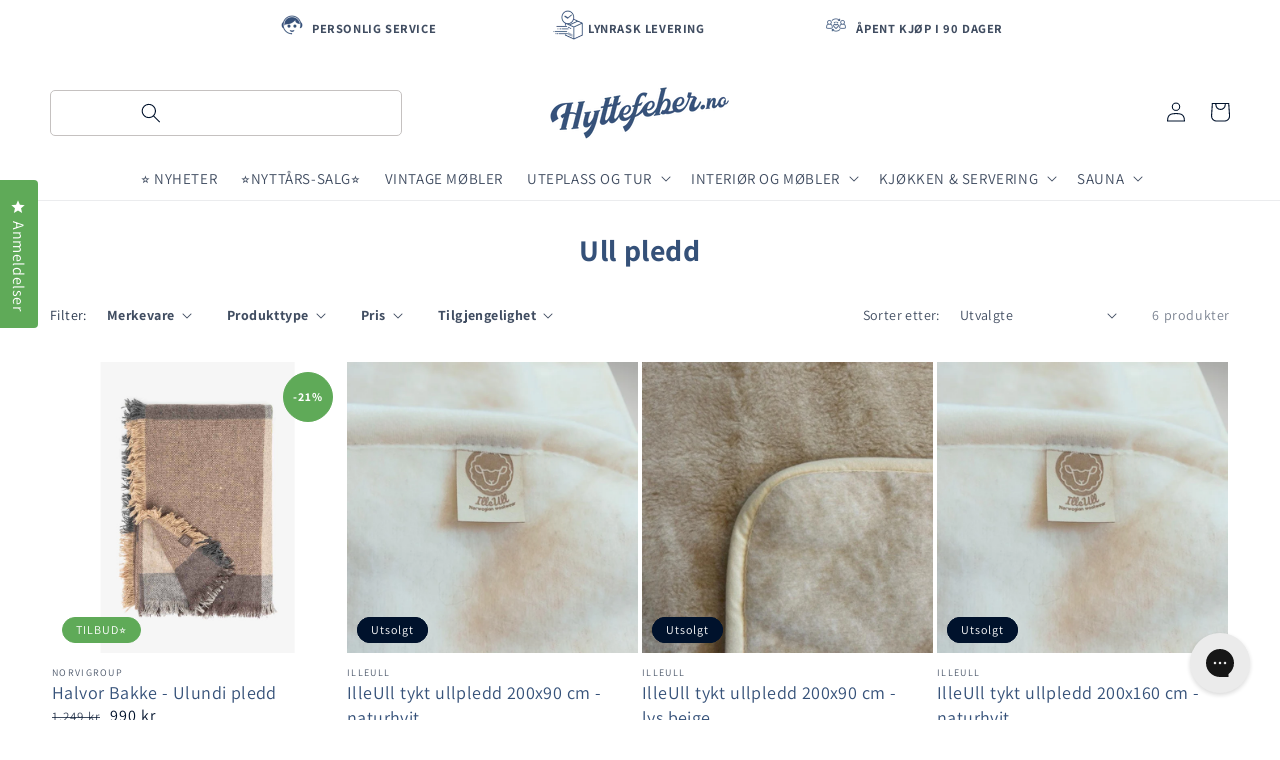

--- FILE ---
content_type: text/html; charset=utf-8
request_url: https://hyttefeber.no/collections/ull-pledd
body_size: 52384
content:
<!doctype html>
<html class="no-js" lang="nb">
  <head>
    <meta charset="utf-8">
    <meta http-equiv="X-UA-Compatible" content="IE=edge">
    <meta name="viewport" content="width=device-width,initial-scale=1">
    <meta name="theme-color" content="">

    <link rel="canonical" href="https://hyttefeber.no/collections/ull-pledd">
  
    <link rel="preconnect" href="https://cdn.shopify.com" crossorigin><link rel="icon" type="image/png" href="//hyttefeber.no/cdn/shop/files/Hyttefeber_favicon_c2e9f2c8-9258-40a3-a8f3-7f2b4b418322_32x32.png?v=1632248929"><link rel="preconnect" href="https://fonts.shopifycdn.com" crossorigin><title>
      Ull pledd
 &ndash; Hyttefeber</title>

    

    

<meta property="og:site_name" content="Hyttefeber">
<meta property="og:url" content="https://hyttefeber.no/collections/ull-pledd">
<meta property="og:title" content="Ull pledd">
<meta property="og:type" content="product.group">
<meta property="og:description" content="Kjente kvalitetsprodukter for hjem og hytte, fra blant annet Lumiz, Ooni, Espegard, , Norgesglass, Hadeland Glassverk, Arabia, Lama og Halvor Bakke. Vi fører også en rekke andre produkter fra kjente merkevarer med høy kvalitet. Vi tilbyr rask hjemlevering i hele Norge og har ofte de beste tilbudene 🤩

"><meta property="og:image" content="http://hyttefeber.no/cdn/shop/files/Hyttefeber_6_6ccf16af-7fee-4e6c-b7bf-c9b98f01bde3.png?v=1626991358">
  <meta property="og:image:secure_url" content="https://hyttefeber.no/cdn/shop/files/Hyttefeber_6_6ccf16af-7fee-4e6c-b7bf-c9b98f01bde3.png?v=1626991358">
  <meta property="og:image:width" content="1200">
  <meta property="og:image:height" content="628"><meta name="twitter:card" content="summary_large_image">
<meta name="twitter:title" content="Ull pledd">
<meta name="twitter:description" content="Kjente kvalitetsprodukter for hjem og hytte, fra blant annet Lumiz, Ooni, Espegard, , Norgesglass, Hadeland Glassverk, Arabia, Lama og Halvor Bakke. Vi fører også en rekke andre produkter fra kjente merkevarer med høy kvalitet. Vi tilbyr rask hjemlevering i hele Norge og har ofte de beste tilbudene 🤩

">

    
    
    
    <meta name="thumbnail" content="//hyttefeber.no/cdn/shopifycloud/storefront/assets/no-image-160-46f2d4a0_100x130.gif" />
    <!--
  <PageMap>
    <DataObject type="thumbnail">
      <Attribute name="src" value="//hyttefeber.no/cdn/shopifycloud/storefront/assets/no-image-160-46f2d4a0_100x130.gif"/>
      <Attribute name="width" value="100"/>
      <Attribute name="height" value="130"/>
    </DataObject>
  </PageMap>
-->
    
   <!-- <link rel="dns-prefetch" href="//gdprcdn.b-cdn.net">-->
    <script src="//hyttefeber.no/cdn/shop/t/89/assets/global.js?v=19159267758711414421652642180" defer="defer"></script>

    <style data-shopify>
      @font-face {
  font-family: Assistant;
  font-weight: 400;
  font-style: normal;
  font-display: swap;
  src: url("//hyttefeber.no/cdn/fonts/assistant/assistant_n4.9120912a469cad1cc292572851508ca49d12e768.woff2") format("woff2"),
       url("//hyttefeber.no/cdn/fonts/assistant/assistant_n4.6e9875ce64e0fefcd3f4446b7ec9036b3ddd2985.woff") format("woff");
}

      @font-face {
  font-family: Assistant;
  font-weight: 700;
  font-style: normal;
  font-display: swap;
  src: url("//hyttefeber.no/cdn/fonts/assistant/assistant_n7.bf44452348ec8b8efa3aa3068825305886b1c83c.woff2") format("woff2"),
       url("//hyttefeber.no/cdn/fonts/assistant/assistant_n7.0c887fee83f6b3bda822f1150b912c72da0f7b64.woff") format("woff");
}

      
      
      @font-face {
  font-family: Assistant;
  font-weight: 400;
  font-style: normal;
  font-display: swap;
  src: url("//hyttefeber.no/cdn/fonts/assistant/assistant_n4.9120912a469cad1cc292572851508ca49d12e768.woff2") format("woff2"),
       url("//hyttefeber.no/cdn/fonts/assistant/assistant_n4.6e9875ce64e0fefcd3f4446b7ec9036b3ddd2985.woff") format("woff");
}


      :root {
        --font-body-family: Assistant, sans-serif;
        --font-body-style: normal;
        --font-body-weight: 400;
        --font-body-weight-bold: 700;

        --font-heading-family: Assistant, sans-serif;
        --font-heading-style: normal;
        --font-heading-weight: 400;

        --color-base-text: 0, 18, 44;
        --color-base-background-1: 255, 255, 255;
        --color-base-background-2: 95, 170, 88;
        --color-base-solid-button-labels: 255, 255, 255;
        --color-base-outline-button-labels: 0, 18, 44;
        --color-base-accent-1: 95, 170, 88;
        --color-base-accent-2: 53, 81, 121;
        --payment-terms-background-color: #FFFFFF;

        --gradient-base-background-1: #FFFFFF;
        --gradient-base-background-2: #5faa58;
        --gradient-base-accent-1: #5faa58;
        --gradient-base-accent-2: #355179;

        --page-width: 160rem;
      }

      *,
      *::before,
      *::after {
        box-sizing: inherit;
      }

      html {
        box-sizing: border-box;
        font-size: 62.5%;
        height: 100%;
      }

      body {
        display: grid;
        grid-template-rows: auto auto 1fr auto;
        grid-template-columns: 100%;
        min-height: 100%;
        margin: 0;
        font-size: 1.5rem;
        letter-spacing: 0.06rem;
        line-height: 1.8;
        font-family: var(--font-body-family);
        font-style: var(--font-body-style);
        font-weight: var(--font-body-weight);
      }
    /*CLS fix*/
    .top-bar__icon {
    display: flex;
    align-items: center;
    font-size: 1.25rem;
    font-weight: 700;
}
    .top-bar__wrapper {
    display: flex;
    justify-content: space-between;
    padding: 1rem 0;
    margin: 0 auto;
    font-weight: 700;
}
   .showall{
    background-color: #355179!important;
    box-shadow: none;
    }
    .spaced-section--full-width:first-child {
    margin-top: 0;
}
    .skip-to-content-link{
       display: none!important; 
      }
    #MainContent{
    min-height:800px;
    }
    .grid-swap__container{
    height:40.5px;
    }
    @media only screen and (max-width: 1024px){
.oke-reviewsTab--small-bottom-right {
    bottom: 20%!important;
    }
    }
      @media screen and (min-width: 750px) {
        body {
          font-size: 1.6rem;
        }
    .page-width--narrow {
    padding: 0 9rem;
		}
      }
    @media screen and (max-width: 749px){
	.top-bar__wrapper {
    justify-content: space-around;
	}
    .header__heading {
    grid-area: heading;
    justify-self: center;
    margin: 0;
	}
    .shopify-section-top-bar{
    min-height:50px;
    }

    #shopify-section-template--15102287085719__1629970086900f7d29{
    min-height:260px;
    }
    .collection-filters{
    height: 72.09px;
    }
    }
    @media screen and (min-width: 990px){
.page-width-desktop {
    max-width: var(--page-width);
    padding: 0 5rem;
}
    .header {
    padding-top: 2rem;
    }
    .slider__slide .badge--circular {
    width: 50px;
    height: 50px;
}
     .shopify-section-top-bar{
    min-height:50px;
    }

    #shopify-section-template--15102287085719__1629970086900f7d29{
    min-height:260px;
    }
    .page-width--narrow {
    max-width: 72.6rem;
    padding: 0;
}}
    </style>

    <link href="//hyttefeber.no/cdn/shop/t/89/assets/base.css?v=142921708815341229941700205727" rel="stylesheet" type="text/css" media="all" />
    
    
<link rel="preload" as="font" href="//hyttefeber.no/cdn/fonts/assistant/assistant_n4.9120912a469cad1cc292572851508ca49d12e768.woff2" type="font/woff2" crossorigin><link rel="preload" as="font" href="//hyttefeber.no/cdn/fonts/assistant/assistant_n4.9120912a469cad1cc292572851508ca49d12e768.woff2" type="font/woff2" crossorigin><link rel="stylesheet" href="//hyttefeber.no/cdn/shop/t/89/assets/component-predictive-search.css?v=171342419786403665911633878968" media="print" onload="this.media='all'"><script>document.documentElement.className = document.documentElement.className.replace('no-js', 'js');</script>

      <!-- Google Tag Manager -->
<script>(function(w,d,s,l,i){w[l]=w[l]||[];w[l].push({'gtm.start':
new Date().getTime(),event:'gtm.js'});var f=d.getElementsByTagName(s)[0],
j=d.createElement(s),dl=l!='dataLayer'?'&l='+l:'';j.async=true;j.src=
'https://www.googletagmanager.com/gtm.js?id='+i+dl;f.parentNode.insertBefore(j,f);
})(window,document,'script','dataLayer','GTM-5C8T5VD8');</script>
<!-- End Google Tag Manager -->


  
<script async="true" type="text/javascript" src="https://s.kk-resources.com/leadtag.js" ></script>
    



<!-- BEGIN app block: shopify://apps/klaviyo-email-marketing-sms/blocks/klaviyo-onsite-embed/2632fe16-c075-4321-a88b-50b567f42507 -->












  <script async src="https://static.klaviyo.com/onsite/js/RSuWRa/klaviyo.js?company_id=RSuWRa"></script>
  <script>!function(){if(!window.klaviyo){window._klOnsite=window._klOnsite||[];try{window.klaviyo=new Proxy({},{get:function(n,i){return"push"===i?function(){var n;(n=window._klOnsite).push.apply(n,arguments)}:function(){for(var n=arguments.length,o=new Array(n),w=0;w<n;w++)o[w]=arguments[w];var t="function"==typeof o[o.length-1]?o.pop():void 0,e=new Promise((function(n){window._klOnsite.push([i].concat(o,[function(i){t&&t(i),n(i)}]))}));return e}}})}catch(n){window.klaviyo=window.klaviyo||[],window.klaviyo.push=function(){var n;(n=window._klOnsite).push.apply(n,arguments)}}}}();</script>

  




  <script>
    window.klaviyoReviewsProductDesignMode = false
  </script>







<!-- END app block --><!-- BEGIN app block: shopify://apps/pagefly-page-builder/blocks/app-embed/83e179f7-59a0-4589-8c66-c0dddf959200 -->

<!-- BEGIN app snippet: pagefly-cro-ab-testing-main -->







<script>
  ;(function () {
    const url = new URL(window.location)
    const viewParam = url.searchParams.get('view')
    if (viewParam && viewParam.includes('variant-pf-')) {
      url.searchParams.set('pf_v', viewParam)
      url.searchParams.delete('view')
      window.history.replaceState({}, '', url)
    }
  })()
</script>



<script type='module'>
  
  window.PAGEFLY_CRO = window.PAGEFLY_CRO || {}

  window.PAGEFLY_CRO['data_debug'] = {
    original_template_suffix: "all_collections",
    allow_ab_test: false,
    ab_test_start_time: 0,
    ab_test_end_time: 0,
    today_date_time: 1768362431000,
  }
  window.PAGEFLY_CRO['GA4'] = { enabled: true}
</script>

<!-- END app snippet -->








  <script src='https://cdn.shopify.com/extensions/019bb4f9-aed6-78a3-be91-e9d44663e6bf/pagefly-page-builder-215/assets/pagefly-helper.js' defer='defer'></script>

  <script src='https://cdn.shopify.com/extensions/019bb4f9-aed6-78a3-be91-e9d44663e6bf/pagefly-page-builder-215/assets/pagefly-general-helper.js' defer='defer'></script>

  <script src='https://cdn.shopify.com/extensions/019bb4f9-aed6-78a3-be91-e9d44663e6bf/pagefly-page-builder-215/assets/pagefly-snap-slider.js' defer='defer'></script>

  <script src='https://cdn.shopify.com/extensions/019bb4f9-aed6-78a3-be91-e9d44663e6bf/pagefly-page-builder-215/assets/pagefly-slideshow-v3.js' defer='defer'></script>

  <script src='https://cdn.shopify.com/extensions/019bb4f9-aed6-78a3-be91-e9d44663e6bf/pagefly-page-builder-215/assets/pagefly-slideshow-v4.js' defer='defer'></script>

  <script src='https://cdn.shopify.com/extensions/019bb4f9-aed6-78a3-be91-e9d44663e6bf/pagefly-page-builder-215/assets/pagefly-glider.js' defer='defer'></script>

  <script src='https://cdn.shopify.com/extensions/019bb4f9-aed6-78a3-be91-e9d44663e6bf/pagefly-page-builder-215/assets/pagefly-slideshow-v1-v2.js' defer='defer'></script>

  <script src='https://cdn.shopify.com/extensions/019bb4f9-aed6-78a3-be91-e9d44663e6bf/pagefly-page-builder-215/assets/pagefly-product-media.js' defer='defer'></script>

  <script src='https://cdn.shopify.com/extensions/019bb4f9-aed6-78a3-be91-e9d44663e6bf/pagefly-page-builder-215/assets/pagefly-product.js' defer='defer'></script>


<script id='pagefly-helper-data' type='application/json'>
  {
    "page_optimization": {
      "assets_prefetching": false
    },
    "elements_asset_mapper": {
      "Accordion": "https://cdn.shopify.com/extensions/019bb4f9-aed6-78a3-be91-e9d44663e6bf/pagefly-page-builder-215/assets/pagefly-accordion.js",
      "Accordion3": "https://cdn.shopify.com/extensions/019bb4f9-aed6-78a3-be91-e9d44663e6bf/pagefly-page-builder-215/assets/pagefly-accordion3.js",
      "CountDown": "https://cdn.shopify.com/extensions/019bb4f9-aed6-78a3-be91-e9d44663e6bf/pagefly-page-builder-215/assets/pagefly-countdown.js",
      "GMap1": "https://cdn.shopify.com/extensions/019bb4f9-aed6-78a3-be91-e9d44663e6bf/pagefly-page-builder-215/assets/pagefly-gmap.js",
      "GMap2": "https://cdn.shopify.com/extensions/019bb4f9-aed6-78a3-be91-e9d44663e6bf/pagefly-page-builder-215/assets/pagefly-gmap.js",
      "GMapBasicV2": "https://cdn.shopify.com/extensions/019bb4f9-aed6-78a3-be91-e9d44663e6bf/pagefly-page-builder-215/assets/pagefly-gmap.js",
      "GMapAdvancedV2": "https://cdn.shopify.com/extensions/019bb4f9-aed6-78a3-be91-e9d44663e6bf/pagefly-page-builder-215/assets/pagefly-gmap.js",
      "HTML.Video": "https://cdn.shopify.com/extensions/019bb4f9-aed6-78a3-be91-e9d44663e6bf/pagefly-page-builder-215/assets/pagefly-htmlvideo.js",
      "HTML.Video2": "https://cdn.shopify.com/extensions/019bb4f9-aed6-78a3-be91-e9d44663e6bf/pagefly-page-builder-215/assets/pagefly-htmlvideo2.js",
      "HTML.Video3": "https://cdn.shopify.com/extensions/019bb4f9-aed6-78a3-be91-e9d44663e6bf/pagefly-page-builder-215/assets/pagefly-htmlvideo2.js",
      "BackgroundVideo": "https://cdn.shopify.com/extensions/019bb4f9-aed6-78a3-be91-e9d44663e6bf/pagefly-page-builder-215/assets/pagefly-htmlvideo2.js",
      "Instagram": "https://cdn.shopify.com/extensions/019bb4f9-aed6-78a3-be91-e9d44663e6bf/pagefly-page-builder-215/assets/pagefly-instagram.js",
      "Instagram2": "https://cdn.shopify.com/extensions/019bb4f9-aed6-78a3-be91-e9d44663e6bf/pagefly-page-builder-215/assets/pagefly-instagram.js",
      "Insta3": "https://cdn.shopify.com/extensions/019bb4f9-aed6-78a3-be91-e9d44663e6bf/pagefly-page-builder-215/assets/pagefly-instagram3.js",
      "Tabs": "https://cdn.shopify.com/extensions/019bb4f9-aed6-78a3-be91-e9d44663e6bf/pagefly-page-builder-215/assets/pagefly-tab.js",
      "Tabs3": "https://cdn.shopify.com/extensions/019bb4f9-aed6-78a3-be91-e9d44663e6bf/pagefly-page-builder-215/assets/pagefly-tab3.js",
      "ProductBox": "https://cdn.shopify.com/extensions/019bb4f9-aed6-78a3-be91-e9d44663e6bf/pagefly-page-builder-215/assets/pagefly-cart.js",
      "FBPageBox2": "https://cdn.shopify.com/extensions/019bb4f9-aed6-78a3-be91-e9d44663e6bf/pagefly-page-builder-215/assets/pagefly-facebook.js",
      "FBLikeButton2": "https://cdn.shopify.com/extensions/019bb4f9-aed6-78a3-be91-e9d44663e6bf/pagefly-page-builder-215/assets/pagefly-facebook.js",
      "TwitterFeed2": "https://cdn.shopify.com/extensions/019bb4f9-aed6-78a3-be91-e9d44663e6bf/pagefly-page-builder-215/assets/pagefly-twitter.js",
      "Paragraph4": "https://cdn.shopify.com/extensions/019bb4f9-aed6-78a3-be91-e9d44663e6bf/pagefly-page-builder-215/assets/pagefly-paragraph4.js",

      "AliReviews": "https://cdn.shopify.com/extensions/019bb4f9-aed6-78a3-be91-e9d44663e6bf/pagefly-page-builder-215/assets/pagefly-3rd-elements.js",
      "BackInStock": "https://cdn.shopify.com/extensions/019bb4f9-aed6-78a3-be91-e9d44663e6bf/pagefly-page-builder-215/assets/pagefly-3rd-elements.js",
      "GloboBackInStock": "https://cdn.shopify.com/extensions/019bb4f9-aed6-78a3-be91-e9d44663e6bf/pagefly-page-builder-215/assets/pagefly-3rd-elements.js",
      "GrowaveWishlist": "https://cdn.shopify.com/extensions/019bb4f9-aed6-78a3-be91-e9d44663e6bf/pagefly-page-builder-215/assets/pagefly-3rd-elements.js",
      "InfiniteOptionsShopPad": "https://cdn.shopify.com/extensions/019bb4f9-aed6-78a3-be91-e9d44663e6bf/pagefly-page-builder-215/assets/pagefly-3rd-elements.js",
      "InkybayProductPersonalizer": "https://cdn.shopify.com/extensions/019bb4f9-aed6-78a3-be91-e9d44663e6bf/pagefly-page-builder-215/assets/pagefly-3rd-elements.js",
      "LimeSpot": "https://cdn.shopify.com/extensions/019bb4f9-aed6-78a3-be91-e9d44663e6bf/pagefly-page-builder-215/assets/pagefly-3rd-elements.js",
      "Loox": "https://cdn.shopify.com/extensions/019bb4f9-aed6-78a3-be91-e9d44663e6bf/pagefly-page-builder-215/assets/pagefly-3rd-elements.js",
      "Opinew": "https://cdn.shopify.com/extensions/019bb4f9-aed6-78a3-be91-e9d44663e6bf/pagefly-page-builder-215/assets/pagefly-3rd-elements.js",
      "Powr": "https://cdn.shopify.com/extensions/019bb4f9-aed6-78a3-be91-e9d44663e6bf/pagefly-page-builder-215/assets/pagefly-3rd-elements.js",
      "ProductReviews": "https://cdn.shopify.com/extensions/019bb4f9-aed6-78a3-be91-e9d44663e6bf/pagefly-page-builder-215/assets/pagefly-3rd-elements.js",
      "PushOwl": "https://cdn.shopify.com/extensions/019bb4f9-aed6-78a3-be91-e9d44663e6bf/pagefly-page-builder-215/assets/pagefly-3rd-elements.js",
      "ReCharge": "https://cdn.shopify.com/extensions/019bb4f9-aed6-78a3-be91-e9d44663e6bf/pagefly-page-builder-215/assets/pagefly-3rd-elements.js",
      "Rivyo": "https://cdn.shopify.com/extensions/019bb4f9-aed6-78a3-be91-e9d44663e6bf/pagefly-page-builder-215/assets/pagefly-3rd-elements.js",
      "TrackingMore": "https://cdn.shopify.com/extensions/019bb4f9-aed6-78a3-be91-e9d44663e6bf/pagefly-page-builder-215/assets/pagefly-3rd-elements.js",
      "Vitals": "https://cdn.shopify.com/extensions/019bb4f9-aed6-78a3-be91-e9d44663e6bf/pagefly-page-builder-215/assets/pagefly-3rd-elements.js",
      "Wiser": "https://cdn.shopify.com/extensions/019bb4f9-aed6-78a3-be91-e9d44663e6bf/pagefly-page-builder-215/assets/pagefly-3rd-elements.js"
    },
    "custom_elements_mapper": {
      "pf-click-action-element": "https://cdn.shopify.com/extensions/019bb4f9-aed6-78a3-be91-e9d44663e6bf/pagefly-page-builder-215/assets/pagefly-click-action-element.js",
      "pf-dialog-element": "https://cdn.shopify.com/extensions/019bb4f9-aed6-78a3-be91-e9d44663e6bf/pagefly-page-builder-215/assets/pagefly-dialog-element.js"
    }
  }
</script>


<!-- END app block --><!-- BEGIN app block: shopify://apps/okendo/blocks/theme-settings/bb689e69-ea70-4661-8fb7-ad24a2e23c29 --><!-- BEGIN app snippet: header-metafields -->










    <style data-oke-reviews-version="0.82.1" type="text/css" data-href="https://d3hw6dc1ow8pp2.cloudfront.net/reviews-widget-plus/css/okendo-reviews-styles.9d163ae1.css"></style><style data-oke-reviews-version="0.82.1" type="text/css" data-href="https://d3hw6dc1ow8pp2.cloudfront.net/reviews-widget-plus/css/modules/okendo-star-rating.4cb378a8.css"></style><style data-oke-reviews-version="0.82.1" type="text/css" data-href="https://d3hw6dc1ow8pp2.cloudfront.net/reviews-widget-plus/css/modules/okendo-reviews-keywords.0942444f.css"></style><style data-oke-reviews-version="0.82.1" type="text/css" data-href="https://d3hw6dc1ow8pp2.cloudfront.net/reviews-widget-plus/css/modules/okendo-reviews-summary.a0c9d7d6.css"></style><style type="text/css">.okeReviews[data-oke-container],div.okeReviews{font-size:14px;font-size:var(--oke-text-regular);font-weight:400;font-family:var(--oke-text-fontFamily);line-height:1.6}.okeReviews[data-oke-container] *,.okeReviews[data-oke-container] :after,.okeReviews[data-oke-container] :before,div.okeReviews *,div.okeReviews :after,div.okeReviews :before{box-sizing:border-box}.okeReviews[data-oke-container] h1,.okeReviews[data-oke-container] h2,.okeReviews[data-oke-container] h3,.okeReviews[data-oke-container] h4,.okeReviews[data-oke-container] h5,.okeReviews[data-oke-container] h6,div.okeReviews h1,div.okeReviews h2,div.okeReviews h3,div.okeReviews h4,div.okeReviews h5,div.okeReviews h6{font-size:1em;font-weight:400;line-height:1.4;margin:0}.okeReviews[data-oke-container] ul,div.okeReviews ul{padding:0;margin:0}.okeReviews[data-oke-container] li,div.okeReviews li{list-style-type:none;padding:0}.okeReviews[data-oke-container] p,div.okeReviews p{line-height:1.8;margin:0 0 4px}.okeReviews[data-oke-container] p:last-child,div.okeReviews p:last-child{margin-bottom:0}.okeReviews[data-oke-container] a,div.okeReviews a{text-decoration:none;color:inherit}.okeReviews[data-oke-container] button,div.okeReviews button{border-radius:0;border:0;box-shadow:none;margin:0;width:auto;min-width:auto;padding:0;background-color:transparent;min-height:auto}.okeReviews[data-oke-container] button,.okeReviews[data-oke-container] input,.okeReviews[data-oke-container] select,.okeReviews[data-oke-container] textarea,div.okeReviews button,div.okeReviews input,div.okeReviews select,div.okeReviews textarea{font-family:inherit;font-size:1em}.okeReviews[data-oke-container] label,.okeReviews[data-oke-container] select,div.okeReviews label,div.okeReviews select{display:inline}.okeReviews[data-oke-container] select,div.okeReviews select{width:auto}.okeReviews[data-oke-container] article,.okeReviews[data-oke-container] aside,div.okeReviews article,div.okeReviews aside{margin:0}.okeReviews[data-oke-container] table,div.okeReviews table{background:transparent;border:0;border-collapse:collapse;border-spacing:0;font-family:inherit;font-size:1em;table-layout:auto}.okeReviews[data-oke-container] table td,.okeReviews[data-oke-container] table th,.okeReviews[data-oke-container] table tr,div.okeReviews table td,div.okeReviews table th,div.okeReviews table tr{border:0;font-family:inherit;font-size:1em}.okeReviews[data-oke-container] table td,.okeReviews[data-oke-container] table th,div.okeReviews table td,div.okeReviews table th{background:transparent;font-weight:400;letter-spacing:normal;padding:0;text-align:left;text-transform:none;vertical-align:middle}.okeReviews[data-oke-container] table tr:hover td,.okeReviews[data-oke-container] table tr:hover th,div.okeReviews table tr:hover td,div.okeReviews table tr:hover th{background:transparent}.okeReviews[data-oke-container] fieldset,div.okeReviews fieldset{border:0;padding:0;margin:0;min-width:0}.okeReviews[data-oke-container] img,.okeReviews[data-oke-container] svg,div.okeReviews img,div.okeReviews svg{max-width:none}.okeReviews[data-oke-container] div:empty,div.okeReviews div:empty{display:block}.okeReviews[data-oke-container] .oke-icon:before,div.okeReviews .oke-icon:before{font-family:oke-widget-icons!important;font-style:normal;font-weight:400;font-variant:normal;text-transform:none;line-height:1;-webkit-font-smoothing:antialiased;-moz-osx-font-smoothing:grayscale;color:inherit}.okeReviews[data-oke-container] .oke-icon--select-arrow:before,div.okeReviews .oke-icon--select-arrow:before{content:""}.okeReviews[data-oke-container] .oke-icon--loading:before,div.okeReviews .oke-icon--loading:before{content:""}.okeReviews[data-oke-container] .oke-icon--pencil:before,div.okeReviews .oke-icon--pencil:before{content:""}.okeReviews[data-oke-container] .oke-icon--filter:before,div.okeReviews .oke-icon--filter:before{content:""}.okeReviews[data-oke-container] .oke-icon--play:before,div.okeReviews .oke-icon--play:before{content:""}.okeReviews[data-oke-container] .oke-icon--tick-circle:before,div.okeReviews .oke-icon--tick-circle:before{content:""}.okeReviews[data-oke-container] .oke-icon--chevron-left:before,div.okeReviews .oke-icon--chevron-left:before{content:""}.okeReviews[data-oke-container] .oke-icon--chevron-right:before,div.okeReviews .oke-icon--chevron-right:before{content:""}.okeReviews[data-oke-container] .oke-icon--thumbs-down:before,div.okeReviews .oke-icon--thumbs-down:before{content:""}.okeReviews[data-oke-container] .oke-icon--thumbs-up:before,div.okeReviews .oke-icon--thumbs-up:before{content:""}.okeReviews[data-oke-container] .oke-icon--close:before,div.okeReviews .oke-icon--close:before{content:""}.okeReviews[data-oke-container] .oke-icon--chevron-up:before,div.okeReviews .oke-icon--chevron-up:before{content:""}.okeReviews[data-oke-container] .oke-icon--chevron-down:before,div.okeReviews .oke-icon--chevron-down:before{content:""}.okeReviews[data-oke-container] .oke-icon--star:before,div.okeReviews .oke-icon--star:before{content:""}.okeReviews[data-oke-container] .oke-icon--magnifying-glass:before,div.okeReviews .oke-icon--magnifying-glass:before{content:""}@font-face{font-family:oke-widget-icons;src:url(https://d3hw6dc1ow8pp2.cloudfront.net/reviews-widget-plus/fonts/oke-widget-icons.ttf) format("truetype"),url(https://d3hw6dc1ow8pp2.cloudfront.net/reviews-widget-plus/fonts/oke-widget-icons.woff) format("woff"),url(https://d3hw6dc1ow8pp2.cloudfront.net/reviews-widget-plus/img/oke-widget-icons.bc0d6b0a.svg) format("svg");font-weight:400;font-style:normal;font-display:block}.okeReviews[data-oke-container] .oke-button,div.okeReviews .oke-button{display:inline-block;border-style:solid;border-color:var(--oke-button-borderColor);border-width:var(--oke-button-borderWidth);background-color:var(--oke-button-backgroundColor);line-height:1;padding:12px 24px;margin:0;border-radius:var(--oke-button-borderRadius);color:var(--oke-button-textColor);text-align:center;position:relative;font-weight:var(--oke-button-fontWeight);font-size:var(--oke-button-fontSize);font-family:var(--oke-button-fontFamily);outline:0}.okeReviews[data-oke-container] .oke-button-text,.okeReviews[data-oke-container] .oke-button .oke-icon,div.okeReviews .oke-button-text,div.okeReviews .oke-button .oke-icon{line-height:1}.okeReviews[data-oke-container] .oke-button.oke-is-loading,div.okeReviews .oke-button.oke-is-loading{position:relative}.okeReviews[data-oke-container] .oke-button.oke-is-loading:before,div.okeReviews .oke-button.oke-is-loading:before{font-family:oke-widget-icons!important;font-style:normal;font-weight:400;font-variant:normal;text-transform:none;line-height:1;-webkit-font-smoothing:antialiased;-moz-osx-font-smoothing:grayscale;content:"";color:undefined;font-size:12px;display:inline-block;animation:oke-spin 1s linear infinite;position:absolute;width:12px;height:12px;top:0;left:0;bottom:0;right:0;margin:auto}.okeReviews[data-oke-container] .oke-button.oke-is-loading>*,div.okeReviews .oke-button.oke-is-loading>*{opacity:0}.okeReviews[data-oke-container] .oke-button.oke-is-active,div.okeReviews .oke-button.oke-is-active{background-color:var(--oke-button-backgroundColorActive);color:var(--oke-button-textColorActive);border-color:var(--oke-button-borderColorActive)}.okeReviews[data-oke-container] .oke-button:not(.oke-is-loading),div.okeReviews .oke-button:not(.oke-is-loading){cursor:pointer}.okeReviews[data-oke-container] .oke-button:not(.oke-is-loading):not(.oke-is-active):hover,div.okeReviews .oke-button:not(.oke-is-loading):not(.oke-is-active):hover{background-color:var(--oke-button-backgroundColorHover);color:var(--oke-button-textColorHover);border-color:var(--oke-button-borderColorHover);box-shadow:0 0 0 2px var(--oke-button-backgroundColorHover)}.okeReviews[data-oke-container] .oke-button:not(.oke-is-loading):not(.oke-is-active):active,.okeReviews[data-oke-container] .oke-button:not(.oke-is-loading):not(.oke-is-active):hover:active,div.okeReviews .oke-button:not(.oke-is-loading):not(.oke-is-active):active,div.okeReviews .oke-button:not(.oke-is-loading):not(.oke-is-active):hover:active{background-color:var(--oke-button-backgroundColorActive);color:var(--oke-button-textColorActive);border-color:var(--oke-button-borderColorActive)}.okeReviews[data-oke-container] .oke-title,div.okeReviews .oke-title{font-weight:var(--oke-title-fontWeight);font-size:var(--oke-title-fontSize);font-family:var(--oke-title-fontFamily)}.okeReviews[data-oke-container] .oke-bodyText,div.okeReviews .oke-bodyText{font-weight:var(--oke-bodyText-fontWeight);font-size:var(--oke-bodyText-fontSize);font-family:var(--oke-bodyText-fontFamily)}.okeReviews[data-oke-container] .oke-linkButton,div.okeReviews .oke-linkButton{cursor:pointer;font-weight:700;pointer-events:auto;text-decoration:underline}.okeReviews[data-oke-container] .oke-linkButton:hover,div.okeReviews .oke-linkButton:hover{text-decoration:none}.okeReviews[data-oke-container] .oke-readMore,div.okeReviews .oke-readMore{cursor:pointer;color:inherit;text-decoration:underline}.okeReviews[data-oke-container] .oke-select,div.okeReviews .oke-select{cursor:pointer;background-repeat:no-repeat;background-position-x:100%;background-position-y:50%;border:none;padding:0 24px 0 12px;-moz-appearance:none;appearance:none;color:inherit;-webkit-appearance:none;background-color:transparent;background-image:url("data:image/svg+xml;charset=utf-8,%3Csvg fill='currentColor' xmlns='http://www.w3.org/2000/svg' viewBox='0 0 24 24'%3E%3Cpath d='M7 10l5 5 5-5z'/%3E%3Cpath d='M0 0h24v24H0z' fill='none'/%3E%3C/svg%3E");outline-offset:4px}.okeReviews[data-oke-container] .oke-select:disabled,div.okeReviews .oke-select:disabled{background-color:transparent;background-image:url("data:image/svg+xml;charset=utf-8,%3Csvg fill='%239a9db1' xmlns='http://www.w3.org/2000/svg' viewBox='0 0 24 24'%3E%3Cpath d='M7 10l5 5 5-5z'/%3E%3Cpath d='M0 0h24v24H0z' fill='none'/%3E%3C/svg%3E")}.okeReviews[data-oke-container] .oke-loader,div.okeReviews .oke-loader{position:relative}.okeReviews[data-oke-container] .oke-loader:before,div.okeReviews .oke-loader:before{font-family:oke-widget-icons!important;font-style:normal;font-weight:400;font-variant:normal;text-transform:none;line-height:1;-webkit-font-smoothing:antialiased;-moz-osx-font-smoothing:grayscale;content:"";color:var(--oke-text-secondaryColor);font-size:12px;display:inline-block;animation:oke-spin 1s linear infinite;position:absolute;width:12px;height:12px;top:0;left:0;bottom:0;right:0;margin:auto}.okeReviews[data-oke-container] .oke-a11yText,div.okeReviews .oke-a11yText{border:0;clip:rect(0 0 0 0);height:1px;margin:-1px;overflow:hidden;padding:0;position:absolute;width:1px}.okeReviews[data-oke-container] .oke-hidden,div.okeReviews .oke-hidden{display:none}.okeReviews[data-oke-container] .oke-modal,div.okeReviews .oke-modal{bottom:0;left:0;overflow:auto;position:fixed;right:0;top:0;z-index:2147483647;max-height:100%;background-color:rgba(0,0,0,.5);padding:40px 0 32px}@media only screen and (min-width:1024px){.okeReviews[data-oke-container] .oke-modal,div.okeReviews .oke-modal{display:flex;align-items:center;padding:48px 0}}.okeReviews[data-oke-container] .oke-modal ::-moz-selection,div.okeReviews .oke-modal ::-moz-selection{background-color:rgba(39,45,69,.2)}.okeReviews[data-oke-container] .oke-modal ::selection,div.okeReviews .oke-modal ::selection{background-color:rgba(39,45,69,.2)}.okeReviews[data-oke-container] .oke-modal,.okeReviews[data-oke-container] .oke-modal p,div.okeReviews .oke-modal,div.okeReviews .oke-modal p{color:#272d45}.okeReviews[data-oke-container] .oke-modal-content,div.okeReviews .oke-modal-content{background-color:#fff;margin:auto;position:relative;will-change:transform,opacity;width:calc(100% - 64px)}@media only screen and (min-width:1024px){.okeReviews[data-oke-container] .oke-modal-content,div.okeReviews .oke-modal-content{max-width:1000px}}.okeReviews[data-oke-container] .oke-modal-close,div.okeReviews .oke-modal-close{cursor:pointer;position:absolute;width:32px;height:32px;top:-32px;padding:4px;right:-4px;line-height:1}.okeReviews[data-oke-container] .oke-modal-close:before,div.okeReviews .oke-modal-close:before{font-family:oke-widget-icons!important;font-style:normal;font-weight:400;font-variant:normal;text-transform:none;line-height:1;-webkit-font-smoothing:antialiased;-moz-osx-font-smoothing:grayscale;content:"";color:#fff;font-size:24px;display:inline-block;width:24px;height:24px}.okeReviews[data-oke-container] .oke-modal-overlay,div.okeReviews .oke-modal-overlay{background-color:rgba(43,46,56,.9)}@media only screen and (min-width:1024px){.okeReviews[data-oke-container] .oke-modal--large .oke-modal-content,div.okeReviews .oke-modal--large .oke-modal-content{max-width:1200px}}.okeReviews[data-oke-container] .oke-modal .oke-helpful,.okeReviews[data-oke-container] .oke-modal .oke-helpful-vote-button,.okeReviews[data-oke-container] .oke-modal .oke-reviewContent-date,div.okeReviews .oke-modal .oke-helpful,div.okeReviews .oke-modal .oke-helpful-vote-button,div.okeReviews .oke-modal .oke-reviewContent-date{color:#676986}.oke-modal .okeReviews[data-oke-container].oke-w,.oke-modal div.okeReviews.oke-w{color:#272d45}.okeReviews[data-oke-container] .oke-tag,div.okeReviews .oke-tag{align-items:center;color:#272d45;display:flex;font-size:var(--oke-text-small);font-weight:600;text-align:left;position:relative;z-index:2;background-color:#f4f4f6;padding:4px 6px;border:none;border-radius:4px;gap:6px;line-height:1}.okeReviews[data-oke-container] .oke-tag svg,div.okeReviews .oke-tag svg{fill:currentColor;height:1rem}.okeReviews[data-oke-container] .hooper,div.okeReviews .hooper{height:auto}.okeReviews--left{text-align:left}.okeReviews--right{text-align:right}.okeReviews--center{text-align:center}.okeReviews :not([tabindex="-1"]):focus-visible{outline:5px auto highlight;outline:5px auto -webkit-focus-ring-color}.is-oke-modalOpen{overflow:hidden!important}img.oke-is-error{background-color:var(--oke-shadingColor);background-size:cover;background-position:50% 50%;box-shadow:inset 0 0 0 1px var(--oke-border-color)}@keyframes oke-spin{0%{transform:rotate(0deg)}to{transform:rotate(1turn)}}@keyframes oke-fade-in{0%{opacity:0}to{opacity:1}}
.oke-stars{line-height:1;position:relative;display:inline-block}.oke-stars-background svg{overflow:visible}.oke-stars-foreground{overflow:hidden;position:absolute;top:0;left:0}.oke-sr{display:inline-block;padding-top:var(--oke-starRating-spaceAbove);padding-bottom:var(--oke-starRating-spaceBelow)}.oke-sr .oke-is-clickable{cursor:pointer}.oke-sr--hidden{display:none}.oke-sr-count,.oke-sr-rating,.oke-sr-stars{display:inline-block;vertical-align:middle}.oke-sr-stars{line-height:1;margin-right:8px}.oke-sr-rating{display:none}.oke-sr-count--brackets:before{content:"("}.oke-sr-count--brackets:after{content:")"}
.oke-rk{display:block}.okeReviews[data-oke-container] .oke-reviewsKeywords-heading,div.okeReviews .oke-reviewsKeywords-heading{font-weight:700;margin-bottom:8px}.okeReviews[data-oke-container] .oke-reviewsKeywords-heading-skeleton,div.okeReviews .oke-reviewsKeywords-heading-skeleton{height:calc(var(--oke-button-fontSize) + 4px);width:150px}.okeReviews[data-oke-container] .oke-reviewsKeywords-list,div.okeReviews .oke-reviewsKeywords-list{display:inline-flex;align-items:center;flex-wrap:wrap;gap:4px}.okeReviews[data-oke-container] .oke-reviewsKeywords-list-category,div.okeReviews .oke-reviewsKeywords-list-category{background-color:var(--oke-filter-backgroundColor);color:var(--oke-filter-textColor);border:1px solid var(--oke-filter-borderColor);border-radius:var(--oke-filter-borderRadius);padding:6px 16px;transition:background-color .1s ease-out,border-color .1s ease-out;white-space:nowrap}.okeReviews[data-oke-container] .oke-reviewsKeywords-list-category.oke-is-clickable,div.okeReviews .oke-reviewsKeywords-list-category.oke-is-clickable{cursor:pointer}.okeReviews[data-oke-container] .oke-reviewsKeywords-list-category.oke-is-active,div.okeReviews .oke-reviewsKeywords-list-category.oke-is-active{background-color:var(--oke-filter-backgroundColorActive);color:var(--oke-filter-textColorActive);border-color:var(--oke-filter-borderColorActive)}.okeReviews[data-oke-container] .oke-reviewsKeywords .oke-translateButton,div.okeReviews .oke-reviewsKeywords .oke-translateButton{margin-top:12px}
.oke-rs{display:block}.oke-rs .oke-reviewsSummary.oke-is-preRender .oke-reviewsSummary-summary{-webkit-mask:linear-gradient(180deg,#000 0,#000 40%,transparent 95%,transparent 0) 100% 50%/100% 100% repeat-x;mask:linear-gradient(180deg,#000 0,#000 40%,transparent 95%,transparent 0) 100% 50%/100% 100% repeat-x;max-height:150px}.okeReviews[data-oke-container] .oke-reviewsSummary .oke-tooltip,div.okeReviews .oke-reviewsSummary .oke-tooltip{display:inline-block;font-weight:400}.okeReviews[data-oke-container] .oke-reviewsSummary .oke-tooltip-trigger,div.okeReviews .oke-reviewsSummary .oke-tooltip-trigger{height:15px;width:15px;overflow:hidden;transform:translateY(-10%)}.okeReviews[data-oke-container] .oke-reviewsSummary-heading,div.okeReviews .oke-reviewsSummary-heading{align-items:center;-moz-column-gap:4px;column-gap:4px;display:inline-flex;font-weight:700;margin-bottom:8px}.okeReviews[data-oke-container] .oke-reviewsSummary-heading-skeleton,div.okeReviews .oke-reviewsSummary-heading-skeleton{height:calc(var(--oke-button-fontSize) + 4px);width:150px}.okeReviews[data-oke-container] .oke-reviewsSummary-icon,div.okeReviews .oke-reviewsSummary-icon{fill:currentColor;font-size:14px}.okeReviews[data-oke-container] .oke-reviewsSummary-icon svg,div.okeReviews .oke-reviewsSummary-icon svg{vertical-align:baseline}.okeReviews[data-oke-container] .oke-reviewsSummary-summary.oke-is-truncated,div.okeReviews .oke-reviewsSummary-summary.oke-is-truncated{display:-webkit-box;-webkit-box-orient:vertical;overflow:hidden;text-overflow:ellipsis}</style>

    <script type="application/json" id="oke-reviews-settings">{"subscriberId":"8100c613-7b54-4051-a139-0d00ecc28976","analyticsSettings":{"isWidgetOnScreenTrackingEnabled":true,"provider":"ua"},"locale":"no","localeAndVariant":{"code":"no"},"matchCustomerLocale":false,"widgetSettings":{"global":{"dateSettings":{"format":{"type":"relative"}},"hideOkendoBranding":true,"recorderPlusEnabled":true,"stars":{"backgroundColor":"#E5E5E5","foregroundColor":"#FFCF2A","interspace":2,"showBorder":false}},"homepageCarousel":{"autoPlay":false,"defaultSort":"has_media desc","scrollBehaviour":"slide","slidesPerPage":{"large":3,"medium":2},"style":{"arrows":{"color":"#676986","size":{"value":24,"unit":"px"},"enabled":true},"avatar":{"backgroundColor":"#E5E5EB","placeholderTextColor":"#2C3E50","size":{"value":48,"unit":"px"},"enabled":false},"border":{"color":"#E5E5EB","width":{"value":1,"unit":"px"}},"highlightColor":"#0E7A82","layout":{"name":"testimonial","reviewDetailsPosition":"below","showAttributeBars":false,"showProductDetails":"only-when-grouped","showProductName":false,"testimonialAlignment":"center"},"media":{"size":{"value":80,"unit":"px"},"imageGap":{"value":4,"unit":"px"},"enabled":true},"productImageSize":{"value":48,"unit":"px"},"showDates":true,"spaceAbove":{"value":20,"unit":"px"},"spaceBelow":{"value":20,"unit":"px"},"stars":{"height":{"value":18,"unit":"px"},"globalOverrideSettings":{"showBorder":false,"backgroundColor":"#E5E5E5","foregroundColor":"#FFCF2A"}},"text":{"primaryColor":"#2C3E50","fontSizeRegular":{"value":14,"unit":"px"},"fontSizeSmall":{"value":12,"unit":"px"},"secondaryColor":"#676986"}},"totalSlides":12,"truncation":{"bodyMaxLines":4,"truncateAll":false,"enabled":true}},"mediaCarousel":{"minimumImages":1,"linkText":"Vis mer","autoPlay":false,"slideSize":"medium","arrowPosition":"outside"},"mediaGrid":{"gridStyleDesktop":{"layout":"default-desktop","rows":4,"columns":3},"linkText":"Se mer","gridStyleMobile":{"layout":"default-mobile","rows":3,"columns":3},"showMoreArrow":{"arrowColor":"#FFFFFF","backgroundColor":"#5FAA58"},"infiniteScroll":true,"gapSize":{"value":10,"unit":"px"}},"questions":{"initialPageSize":6,"loadMorePageSize":6},"reviewsBadge":{"layout":"large","backgroundColor":"#355179","borderColor":"#355179","stars":{"globalOverrideSettings":{"showBorder":false,"backgroundColor":"#E5E5E5","foregroundColor":"#5FAA58"}},"textColor":"#FFFFFF","colorScheme":"custom"},"reviewsTab":{"backgroundColor":"#5FAA58","position":"top-left","textColor":"#FFFFFF","enabled":true,"positionSmall":"bottom-right"},"reviewsWidget":{"tabs":{"reviews":true,"questions":true},"header":{"columnDistribution":"space-between","verticalAlignment":"top","blocks":[{"columnWidth":"one-third","modules":[{"name":"rating-average","layout":"one-line"},{"name":"rating-breakdown","backgroundColor":"#F4F4F6","shadingColor":"#9A9DB1","stretchMode":"contain"}],"textAlignment":"left"},{"columnWidth":"one-third","modules":[{"name":"attributes","layout":"stacked","stretchMode":"stretch"}],"textAlignment":"left"},{"columnWidth":"one-third","modules":[{"name":"media-grid","imageGap":{"value":4,"unit":"px"},"scaleToFill":true,"rows":3,"columns":5}],"textAlignment":"left"}]},"style":{"showDates":true,"border":{"color":"#D8DADD","width":{"value":1,"unit":"px"}},"filters":{"backgroundColorActive":"#5FAA58","backgroundColor":"#FFFFFF","borderColor":"#5FAA58","borderRadius":{"value":100,"unit":"px"},"borderColorActive":"#5FAA58","textColorActive":"#2C4363","textColor":"#355179","searchHighlightColor":"#B2F9E9"},"avatar":{"backgroundColor":"#E5E5EB","placeholderTextColor":"#2C3E50","size":{"value":48,"unit":"px"},"enabled":true},"stars":{"height":{"value":18,"unit":"px"},"globalOverrideSettings":{"backgroundColor":"#E5E5E5","foregroundColor":"#FFCF2A","interspace":2,"showBorder":false}},"shadingColor":"#F7F7F8","productImageSize":{"value":48,"unit":"px"},"button":{"backgroundColorActive":"#5FAA58","borderColorHover":"#5FAA58","backgroundColor":"#5FAA58","borderColor":"#5FAA58","backgroundColorHover":"#5FAA58","textColorHover":"#FFFFFF","borderRadius":{"value":5,"unit":"px"},"borderWidth":{"value":1,"unit":"px"},"borderColorActive":"#5FAA58","textColorActive":"#FFFFFF","textColor":"#FFFFFF"},"highlightColor":"#5FAA58","spaceAbove":{"value":20,"unit":"px"},"text":{"primaryColor":"#00122C","fontSizeRegular":{"value":16,"unit":"px"},"fontSizeLarge":{"value":20,"unit":"px"},"fontSizeSmall":{"value":15,"unit":"px"},"secondaryColor":"#00122C"},"spaceBelow":{"value":20,"unit":"px"},"attributeBar":{"style":"default","backgroundColor":"#D3D4DD","shadingColor":"#9A9DB1","markerColor":"#5FAA58"}},"showWhenEmpty":false,"reviews":{"list":{"layout":{"name":"default","showAttributeBars":false,"borderStyle":"full","collapseReviewerDetails":false,"columnAmount":4,"showProductDetails":"only-when-grouped"},"initialPageSize":3,"media":{"layout":"featured","size":{"value":200,"unit":"px"}},"truncation":{"bodyMaxLines":4,"truncateAll":false,"enabled":true},"loadMorePageSize":5},"controls":{"filterMode":"closed","defaultSort":"date desc","writeReviewButtonEnabled":true,"freeTextSearchEnabled":true}}},"starRatings":{"showWhenEmpty":false,"style":{"text":{"content":"review-count","style":"number-only","brackets":true},"spaceAbove":{"value":0,"unit":"px"},"globalOverrideSettings":{"showBorder":false,"backgroundColor":"#E5E5E5","foregroundColor":"#FFCF2A"},"spaceBelow":{"value":0,"unit":"px"},"height":{"value":18,"unit":"px"}},"clickBehavior":"scroll-to-widget"}},"features":{"attributeFiltersEnabled":true,"recorderPlusEnabled":true,"recorderQandaPlusEnabled":true,"reviewsKeywordsEnabled":true}}</script>
            <style id="oke-css-vars">:root{--oke-widget-spaceAbove:20px;--oke-widget-spaceBelow:20px;--oke-starRating-spaceAbove:0;--oke-starRating-spaceBelow:0;--oke-button-backgroundColor:#5faa58;--oke-button-backgroundColorHover:#5faa58;--oke-button-backgroundColorActive:#5faa58;--oke-button-textColor:#fff;--oke-button-textColorHover:#fff;--oke-button-textColorActive:#fff;--oke-button-borderColor:#5faa58;--oke-button-borderColorHover:#5faa58;--oke-button-borderColorActive:#5faa58;--oke-button-borderRadius:5px;--oke-button-borderWidth:1px;--oke-button-fontWeight:700;--oke-button-fontSize:var(--oke-text-regular,14px);--oke-button-fontFamily:inherit;--oke-border-color:#d8dadd;--oke-border-width:1px;--oke-text-primaryColor:#00122c;--oke-text-secondaryColor:#00122c;--oke-text-small:15px;--oke-text-regular:16px;--oke-text-large:20px;--oke-text-fontFamily:inherit;--oke-avatar-size:48px;--oke-avatar-backgroundColor:#e5e5eb;--oke-avatar-placeholderTextColor:#2c3e50;--oke-highlightColor:#5faa58;--oke-shadingColor:#f7f7f8;--oke-productImageSize:48px;--oke-attributeBar-shadingColor:#9a9db1;--oke-attributeBar-borderColor:undefined;--oke-attributeBar-backgroundColor:#d3d4dd;--oke-attributeBar-markerColor:#5faa58;--oke-filter-backgroundColor:#fff;--oke-filter-backgroundColorActive:#5faa58;--oke-filter-borderColor:#5faa58;--oke-filter-borderColorActive:#5faa58;--oke-filter-textColor:#355179;--oke-filter-textColorActive:#2c4363;--oke-filter-borderRadius:100px;--oke-filter-searchHighlightColor:#b2f9e9;--oke-mediaGrid-chevronColor:#676986;--oke-stars-foregroundColor:#ffcf2a;--oke-stars-backgroundColor:#e5e5e5;--oke-stars-borderWidth:0}.oke-reviewCarousel{--oke-stars-foregroundColor:#ffcf2a;--oke-stars-backgroundColor:#e5e5e5;--oke-stars-borderWidth:0}.oke-w,.oke-modal{--oke-stars-foregroundColor:#ffcf2a;--oke-stars-backgroundColor:#e5e5e5;--oke-stars-borderWidth:0}.oke-sr{--oke-stars-foregroundColor:#ffcf2a;--oke-stars-backgroundColor:#e5e5e5;--oke-stars-borderWidth:0}.oke-w,oke-modal{--oke-title-fontWeight:600;--oke-title-fontSize:var(--oke-text-regular,14px);--oke-title-fontFamily:inherit;--oke-bodyText-fontWeight:400;--oke-bodyText-fontSize:var(--oke-text-regular,14px);--oke-bodyText-fontFamily:inherit}</style>
            <style id="oke-reviews-custom-css">.okeReviews.oke-w .oke-button:not(.oke-is-loading):not(.oke-is-active):hover{box-shadow:none}.okeReviews .oke-w-navBar-item,.okeReviews.oke-w .oke-reviewContent-title{color:#355179;font-weight:400}.okeReviews.oke-w .oke-button{font-weight:400}.okeReviews.oke-w .oke-is-small .oke-w-reviews-writeReview{width:100%;padding-top:10px}.okeReviews.oke-w .oke-is-small .oke-button{width:100%}@media all and (max-width:749px){:root{--oke-text-regular:15px}}</style>
            <template id="oke-reviews-body-template"><svg id="oke-star-symbols" style="display:none!important" data-oke-id="oke-star-symbols"><symbol id="oke-star-empty" style="overflow:visible;"><path id="star-default--empty" fill="var(--oke-stars-backgroundColor)" stroke="var(--oke-stars-borderColor)" stroke-width="var(--oke-stars-borderWidth)" d="M3.34 13.86c-.48.3-.76.1-.63-.44l1.08-4.56L.26 5.82c-.42-.36-.32-.7.24-.74l4.63-.37L6.92.39c.2-.52.55-.52.76 0l1.8 4.32 4.62.37c.56.05.67.37.24.74l-3.53 3.04 1.08 4.56c.13.54-.14.74-.63.44L7.3 11.43l-3.96 2.43z"/></symbol><symbol id="oke-star-filled" style="overflow:visible;"><path id="star-default--filled" fill="var(--oke-stars-foregroundColor)" stroke="var(--oke-stars-borderColor)" stroke-width="var(--oke-stars-borderWidth)" d="M3.34 13.86c-.48.3-.76.1-.63-.44l1.08-4.56L.26 5.82c-.42-.36-.32-.7.24-.74l4.63-.37L6.92.39c.2-.52.55-.52.76 0l1.8 4.32 4.62.37c.56.05.67.37.24.74l-3.53 3.04 1.08 4.56c.13.54-.14.74-.63.44L7.3 11.43l-3.96 2.43z"/></symbol></svg></template><script>document.addEventListener('readystatechange',() =>{Array.from(document.getElementById('oke-reviews-body-template')?.content.children)?.forEach(function(child){if(!Array.from(document.body.querySelectorAll('[data-oke-id='.concat(child.getAttribute('data-oke-id'),']'))).length){document.body.prepend(child)}})},{once:true});</script>













<!-- END app snippet -->

<!-- BEGIN app snippet: widget-plus-initialisation-script -->




    <script async id="okendo-reviews-script" src="https://d3hw6dc1ow8pp2.cloudfront.net/reviews-widget-plus/js/okendo-reviews.js"></script>

<!-- END app snippet -->


<!-- END app block --><link href="https://monorail-edge.shopifysvc.com" rel="dns-prefetch">
<script>(function(){if ("sendBeacon" in navigator && "performance" in window) {try {var session_token_from_headers = performance.getEntriesByType('navigation')[0].serverTiming.find(x => x.name == '_s').description;} catch {var session_token_from_headers = undefined;}var session_cookie_matches = document.cookie.match(/_shopify_s=([^;]*)/);var session_token_from_cookie = session_cookie_matches && session_cookie_matches.length === 2 ? session_cookie_matches[1] : "";var session_token = session_token_from_headers || session_token_from_cookie || "";function handle_abandonment_event(e) {var entries = performance.getEntries().filter(function(entry) {return /monorail-edge.shopifysvc.com/.test(entry.name);});if (!window.abandonment_tracked && entries.length === 0) {window.abandonment_tracked = true;var currentMs = Date.now();var navigation_start = performance.timing.navigationStart;var payload = {shop_id: 4375609437,url: window.location.href,navigation_start,duration: currentMs - navigation_start,session_token,page_type: "collection"};window.navigator.sendBeacon("https://monorail-edge.shopifysvc.com/v1/produce", JSON.stringify({schema_id: "online_store_buyer_site_abandonment/1.1",payload: payload,metadata: {event_created_at_ms: currentMs,event_sent_at_ms: currentMs}}));}}window.addEventListener('pagehide', handle_abandonment_event);}}());</script>
<script id="web-pixels-manager-setup">(function e(e,d,r,n,o){if(void 0===o&&(o={}),!Boolean(null===(a=null===(i=window.Shopify)||void 0===i?void 0:i.analytics)||void 0===a?void 0:a.replayQueue)){var i,a;window.Shopify=window.Shopify||{};var t=window.Shopify;t.analytics=t.analytics||{};var s=t.analytics;s.replayQueue=[],s.publish=function(e,d,r){return s.replayQueue.push([e,d,r]),!0};try{self.performance.mark("wpm:start")}catch(e){}var l=function(){var e={modern:/Edge?\/(1{2}[4-9]|1[2-9]\d|[2-9]\d{2}|\d{4,})\.\d+(\.\d+|)|Firefox\/(1{2}[4-9]|1[2-9]\d|[2-9]\d{2}|\d{4,})\.\d+(\.\d+|)|Chrom(ium|e)\/(9{2}|\d{3,})\.\d+(\.\d+|)|(Maci|X1{2}).+ Version\/(15\.\d+|(1[6-9]|[2-9]\d|\d{3,})\.\d+)([,.]\d+|)( \(\w+\)|)( Mobile\/\w+|) Safari\/|Chrome.+OPR\/(9{2}|\d{3,})\.\d+\.\d+|(CPU[ +]OS|iPhone[ +]OS|CPU[ +]iPhone|CPU IPhone OS|CPU iPad OS)[ +]+(15[._]\d+|(1[6-9]|[2-9]\d|\d{3,})[._]\d+)([._]\d+|)|Android:?[ /-](13[3-9]|1[4-9]\d|[2-9]\d{2}|\d{4,})(\.\d+|)(\.\d+|)|Android.+Firefox\/(13[5-9]|1[4-9]\d|[2-9]\d{2}|\d{4,})\.\d+(\.\d+|)|Android.+Chrom(ium|e)\/(13[3-9]|1[4-9]\d|[2-9]\d{2}|\d{4,})\.\d+(\.\d+|)|SamsungBrowser\/([2-9]\d|\d{3,})\.\d+/,legacy:/Edge?\/(1[6-9]|[2-9]\d|\d{3,})\.\d+(\.\d+|)|Firefox\/(5[4-9]|[6-9]\d|\d{3,})\.\d+(\.\d+|)|Chrom(ium|e)\/(5[1-9]|[6-9]\d|\d{3,})\.\d+(\.\d+|)([\d.]+$|.*Safari\/(?![\d.]+ Edge\/[\d.]+$))|(Maci|X1{2}).+ Version\/(10\.\d+|(1[1-9]|[2-9]\d|\d{3,})\.\d+)([,.]\d+|)( \(\w+\)|)( Mobile\/\w+|) Safari\/|Chrome.+OPR\/(3[89]|[4-9]\d|\d{3,})\.\d+\.\d+|(CPU[ +]OS|iPhone[ +]OS|CPU[ +]iPhone|CPU IPhone OS|CPU iPad OS)[ +]+(10[._]\d+|(1[1-9]|[2-9]\d|\d{3,})[._]\d+)([._]\d+|)|Android:?[ /-](13[3-9]|1[4-9]\d|[2-9]\d{2}|\d{4,})(\.\d+|)(\.\d+|)|Mobile Safari.+OPR\/([89]\d|\d{3,})\.\d+\.\d+|Android.+Firefox\/(13[5-9]|1[4-9]\d|[2-9]\d{2}|\d{4,})\.\d+(\.\d+|)|Android.+Chrom(ium|e)\/(13[3-9]|1[4-9]\d|[2-9]\d{2}|\d{4,})\.\d+(\.\d+|)|Android.+(UC? ?Browser|UCWEB|U3)[ /]?(15\.([5-9]|\d{2,})|(1[6-9]|[2-9]\d|\d{3,})\.\d+)\.\d+|SamsungBrowser\/(5\.\d+|([6-9]|\d{2,})\.\d+)|Android.+MQ{2}Browser\/(14(\.(9|\d{2,})|)|(1[5-9]|[2-9]\d|\d{3,})(\.\d+|))(\.\d+|)|K[Aa][Ii]OS\/(3\.\d+|([4-9]|\d{2,})\.\d+)(\.\d+|)/},d=e.modern,r=e.legacy,n=navigator.userAgent;return n.match(d)?"modern":n.match(r)?"legacy":"unknown"}(),u="modern"===l?"modern":"legacy",c=(null!=n?n:{modern:"",legacy:""})[u],f=function(e){return[e.baseUrl,"/wpm","/b",e.hashVersion,"modern"===e.buildTarget?"m":"l",".js"].join("")}({baseUrl:d,hashVersion:r,buildTarget:u}),m=function(e){var d=e.version,r=e.bundleTarget,n=e.surface,o=e.pageUrl,i=e.monorailEndpoint;return{emit:function(e){var a=e.status,t=e.errorMsg,s=(new Date).getTime(),l=JSON.stringify({metadata:{event_sent_at_ms:s},events:[{schema_id:"web_pixels_manager_load/3.1",payload:{version:d,bundle_target:r,page_url:o,status:a,surface:n,error_msg:t},metadata:{event_created_at_ms:s}}]});if(!i)return console&&console.warn&&console.warn("[Web Pixels Manager] No Monorail endpoint provided, skipping logging."),!1;try{return self.navigator.sendBeacon.bind(self.navigator)(i,l)}catch(e){}var u=new XMLHttpRequest;try{return u.open("POST",i,!0),u.setRequestHeader("Content-Type","text/plain"),u.send(l),!0}catch(e){return console&&console.warn&&console.warn("[Web Pixels Manager] Got an unhandled error while logging to Monorail."),!1}}}}({version:r,bundleTarget:l,surface:e.surface,pageUrl:self.location.href,monorailEndpoint:e.monorailEndpoint});try{o.browserTarget=l,function(e){var d=e.src,r=e.async,n=void 0===r||r,o=e.onload,i=e.onerror,a=e.sri,t=e.scriptDataAttributes,s=void 0===t?{}:t,l=document.createElement("script"),u=document.querySelector("head"),c=document.querySelector("body");if(l.async=n,l.src=d,a&&(l.integrity=a,l.crossOrigin="anonymous"),s)for(var f in s)if(Object.prototype.hasOwnProperty.call(s,f))try{l.dataset[f]=s[f]}catch(e){}if(o&&l.addEventListener("load",o),i&&l.addEventListener("error",i),u)u.appendChild(l);else{if(!c)throw new Error("Did not find a head or body element to append the script");c.appendChild(l)}}({src:f,async:!0,onload:function(){if(!function(){var e,d;return Boolean(null===(d=null===(e=window.Shopify)||void 0===e?void 0:e.analytics)||void 0===d?void 0:d.initialized)}()){var d=window.webPixelsManager.init(e)||void 0;if(d){var r=window.Shopify.analytics;r.replayQueue.forEach((function(e){var r=e[0],n=e[1],o=e[2];d.publishCustomEvent(r,n,o)})),r.replayQueue=[],r.publish=d.publishCustomEvent,r.visitor=d.visitor,r.initialized=!0}}},onerror:function(){return m.emit({status:"failed",errorMsg:"".concat(f," has failed to load")})},sri:function(e){var d=/^sha384-[A-Za-z0-9+/=]+$/;return"string"==typeof e&&d.test(e)}(c)?c:"",scriptDataAttributes:o}),m.emit({status:"loading"})}catch(e){m.emit({status:"failed",errorMsg:(null==e?void 0:e.message)||"Unknown error"})}}})({shopId: 4375609437,storefrontBaseUrl: "https://hyttefeber.no",extensionsBaseUrl: "https://extensions.shopifycdn.com/cdn/shopifycloud/web-pixels-manager",monorailEndpoint: "https://monorail-edge.shopifysvc.com/unstable/produce_batch",surface: "storefront-renderer",enabledBetaFlags: ["2dca8a86","a0d5f9d2"],webPixelsConfigList: [{"id":"1274445975","configuration":"{\"account_ID\":\"56186\",\"google_analytics_tracking_tag\":\"1\",\"measurement_id\":\"2\",\"api_secret\":\"3\",\"shop_settings\":\"{\\\"custom_pixel_script\\\":\\\"https:\\\\\\\/\\\\\\\/storage.googleapis.com\\\\\\\/gsf-scripts\\\\\\\/custom-pixels\\\\\\\/hyttefeber.js\\\"}\"}","eventPayloadVersion":"v1","runtimeContext":"LAX","scriptVersion":"c6b888297782ed4a1cba19cda43d6625","type":"APP","apiClientId":1558137,"privacyPurposes":[],"dataSharingAdjustments":{"protectedCustomerApprovalScopes":["read_customer_address","read_customer_email","read_customer_name","read_customer_personal_data","read_customer_phone"]}},{"id":"554434711","configuration":"{\"config\":\"{\\\"pixel_id\\\":\\\"G-4MFSB4XTGS\\\",\\\"target_country\\\":\\\"NO\\\",\\\"gtag_events\\\":[{\\\"type\\\":\\\"begin_checkout\\\",\\\"action_label\\\":\\\"G-4MFSB4XTGS\\\"},{\\\"type\\\":\\\"search\\\",\\\"action_label\\\":\\\"G-4MFSB4XTGS\\\"},{\\\"type\\\":\\\"view_item\\\",\\\"action_label\\\":[\\\"G-4MFSB4XTGS\\\",\\\"MC-NE7W2C6SNT\\\"]},{\\\"type\\\":\\\"purchase\\\",\\\"action_label\\\":[\\\"G-4MFSB4XTGS\\\",\\\"MC-NE7W2C6SNT\\\"]},{\\\"type\\\":\\\"page_view\\\",\\\"action_label\\\":[\\\"G-4MFSB4XTGS\\\",\\\"MC-NE7W2C6SNT\\\"]},{\\\"type\\\":\\\"add_payment_info\\\",\\\"action_label\\\":\\\"G-4MFSB4XTGS\\\"},{\\\"type\\\":\\\"add_to_cart\\\",\\\"action_label\\\":\\\"G-4MFSB4XTGS\\\"}],\\\"enable_monitoring_mode\\\":false}\"}","eventPayloadVersion":"v1","runtimeContext":"OPEN","scriptVersion":"b2a88bafab3e21179ed38636efcd8a93","type":"APP","apiClientId":1780363,"privacyPurposes":[],"dataSharingAdjustments":{"protectedCustomerApprovalScopes":["read_customer_address","read_customer_email","read_customer_name","read_customer_personal_data","read_customer_phone"]}},{"id":"300384407","configuration":"{\"pixel_id\":\"582386568576310\",\"pixel_type\":\"facebook_pixel\",\"metaapp_system_user_token\":\"-\"}","eventPayloadVersion":"v1","runtimeContext":"OPEN","scriptVersion":"ca16bc87fe92b6042fbaa3acc2fbdaa6","type":"APP","apiClientId":2329312,"privacyPurposes":["ANALYTICS","MARKETING","SALE_OF_DATA"],"dataSharingAdjustments":{"protectedCustomerApprovalScopes":["read_customer_address","read_customer_email","read_customer_name","read_customer_personal_data","read_customer_phone"]}},{"id":"43286679","eventPayloadVersion":"1","runtimeContext":"LAX","scriptVersion":"1","type":"CUSTOM","privacyPurposes":["ANALYTICS","MARKETING","SALE_OF_DATA"],"name":"Kelkoo Sales Tracking V.2"},{"id":"shopify-app-pixel","configuration":"{}","eventPayloadVersion":"v1","runtimeContext":"STRICT","scriptVersion":"0450","apiClientId":"shopify-pixel","type":"APP","privacyPurposes":["ANALYTICS","MARKETING"]},{"id":"shopify-custom-pixel","eventPayloadVersion":"v1","runtimeContext":"LAX","scriptVersion":"0450","apiClientId":"shopify-pixel","type":"CUSTOM","privacyPurposes":["ANALYTICS","MARKETING"]}],isMerchantRequest: false,initData: {"shop":{"name":"Hyttefeber","paymentSettings":{"currencyCode":"NOK"},"myshopifyDomain":"hyttefeber.myshopify.com","countryCode":"NO","storefrontUrl":"https:\/\/hyttefeber.no"},"customer":null,"cart":null,"checkout":null,"productVariants":[],"purchasingCompany":null},},"https://hyttefeber.no/cdn","7cecd0b6w90c54c6cpe92089d5m57a67346",{"modern":"","legacy":""},{"shopId":"4375609437","storefrontBaseUrl":"https:\/\/hyttefeber.no","extensionBaseUrl":"https:\/\/extensions.shopifycdn.com\/cdn\/shopifycloud\/web-pixels-manager","surface":"storefront-renderer","enabledBetaFlags":"[\"2dca8a86\", \"a0d5f9d2\"]","isMerchantRequest":"false","hashVersion":"7cecd0b6w90c54c6cpe92089d5m57a67346","publish":"custom","events":"[[\"page_viewed\",{}],[\"collection_viewed\",{\"collection\":{\"id\":\"291742908567\",\"title\":\"Ull pledd\",\"productVariants\":[{\"price\":{\"amount\":990.0,\"currencyCode\":\"NOK\"},\"product\":{\"title\":\"Halvor Bakke - Ulundi pledd\",\"vendor\":\"Norvigroup\",\"id\":\"8515300819095\",\"untranslatedTitle\":\"Halvor Bakke - Ulundi pledd\",\"url\":\"\/products\/halvor-bakke-ulundi-pledd\",\"type\":\"Pledd\"},\"id\":\"44532804485271\",\"image\":{\"src\":\"\/\/hyttefeber.no\/cdn\/shop\/files\/ulundi-pledd-store-ruter-brun-ull-halvor-bakke-lama-interior-530283_1.jpg?v=1724289568\"},\"sku\":\"H34537\",\"title\":\"Default Title\",\"untranslatedTitle\":\"Default Title\"},{\"price\":{\"amount\":699.0,\"currencyCode\":\"NOK\"},\"product\":{\"title\":\"IlleUll tykt ullpledd 200x90 cm - naturhvit\",\"vendor\":\"IlleUll\",\"id\":\"8875233869975\",\"untranslatedTitle\":\"IlleUll tykt ullpledd 200x90 cm - naturhvit\",\"url\":\"\/products\/illeull-tykt-ullpledd-200x90-cm-naturhvit\",\"type\":\"Pledd\"},\"id\":\"45259309580439\",\"image\":{\"src\":\"\/\/hyttefeber.no\/cdn\/shop\/files\/14_5179ddca-4f81-4bfd-adcc-aa7bf83c195b.jpg?v=1742557260\"},\"sku\":\"IU-teppehvitmedium\",\"title\":\"Default Title\",\"untranslatedTitle\":\"Default Title\"},{\"price\":{\"amount\":699.0,\"currencyCode\":\"NOK\"},\"product\":{\"title\":\"IlleUll tykt ullpledd 200x90 cm - lys beige\",\"vendor\":\"IlleUll\",\"id\":\"8875240652951\",\"untranslatedTitle\":\"IlleUll tykt ullpledd 200x90 cm - lys beige\",\"url\":\"\/products\/illeull-tykt-ullpledd-200x90-cm-lys-beige\",\"type\":\"Pledd\"},\"id\":\"45259323179159\",\"image\":{\"src\":\"\/\/hyttefeber.no\/cdn\/shop\/files\/8_ba687909-4402-4a93-b20c-df2ff9279a65.jpg?v=1742557247\"},\"sku\":\"IU-teppebeigemedium\",\"title\":\"Default Title\",\"untranslatedTitle\":\"Default Title\"},{\"price\":{\"amount\":949.0,\"currencyCode\":\"NOK\"},\"product\":{\"title\":\"IlleUll tykt ullpledd 200x160 cm - naturhvit\",\"vendor\":\"IlleUll\",\"id\":\"8875210801303\",\"untranslatedTitle\":\"IlleUll tykt ullpledd 200x160 cm - naturhvit\",\"url\":\"\/products\/illeull-tykt-ullpledd-200x160-cm-naturhvit\",\"type\":\"Pledd\"},\"id\":\"45259273666711\",\"image\":{\"src\":\"\/\/hyttefeber.no\/cdn\/shop\/files\/14_f950f695-dbdb-44f7-bf21-23031bab1752.jpg?v=1742557277\"},\"sku\":\"IU-teppehvitstor\",\"title\":\"Default Title\",\"untranslatedTitle\":\"Default Title\"},{\"price\":{\"amount\":949.0,\"currencyCode\":\"NOK\"},\"product\":{\"title\":\"IlleUll tykt ullpledd 200x160 cm - lys beige\",\"vendor\":\"IlleUll\",\"id\":\"8875169120407\",\"untranslatedTitle\":\"IlleUll tykt ullpledd 200x160 cm - lys beige\",\"url\":\"\/products\/illeull-tykt-ullpledd-200x160-cm-lys-beige\",\"type\":\"Pledd\"},\"id\":\"45259208065175\",\"image\":{\"src\":\"\/\/hyttefeber.no\/cdn\/shop\/files\/8_c80bd1de-c4ef-4500-afd7-b214197d325e.jpg?v=1742557289\"},\"sku\":\"IU-teppebeigestor\",\"title\":\"Default Title\",\"untranslatedTitle\":\"Default Title\"},{\"price\":{\"amount\":599.0,\"currencyCode\":\"NOK\"},\"product\":{\"title\":\"IlleUll tykt ullpledd 150x100 cm - lys beige\",\"vendor\":\"IlleUll\",\"id\":\"8875245109399\",\"untranslatedTitle\":\"IlleUll tykt ullpledd 150x100 cm - lys beige\",\"url\":\"\/products\/illeull-tykt-ullpledd-150x100-cm-lys-beige\",\"type\":\"Pledd\"},\"id\":\"45259334320279\",\"image\":{\"src\":\"\/\/hyttefeber.no\/cdn\/shop\/files\/8_a9529ac4-5533-4663-bd6b-1bc562d4e14b.jpg?v=1742557231\"},\"sku\":\"IU-teppebeigeliten\",\"title\":\"Default Title\",\"untranslatedTitle\":\"Default Title\"}]}}]]"});</script><script>
  window.ShopifyAnalytics = window.ShopifyAnalytics || {};
  window.ShopifyAnalytics.meta = window.ShopifyAnalytics.meta || {};
  window.ShopifyAnalytics.meta.currency = 'NOK';
  var meta = {"products":[{"id":8515300819095,"gid":"gid:\/\/shopify\/Product\/8515300819095","vendor":"Norvigroup","type":"Pledd","handle":"halvor-bakke-ulundi-pledd","variants":[{"id":44532804485271,"price":99000,"name":"Halvor Bakke - Ulundi pledd","public_title":null,"sku":"H34537"}],"remote":false},{"id":8875233869975,"gid":"gid:\/\/shopify\/Product\/8875233869975","vendor":"IlleUll","type":"Pledd","handle":"illeull-tykt-ullpledd-200x90-cm-naturhvit","variants":[{"id":45259309580439,"price":69900,"name":"IlleUll tykt ullpledd 200x90 cm - naturhvit","public_title":null,"sku":"IU-teppehvitmedium"}],"remote":false},{"id":8875240652951,"gid":"gid:\/\/shopify\/Product\/8875240652951","vendor":"IlleUll","type":"Pledd","handle":"illeull-tykt-ullpledd-200x90-cm-lys-beige","variants":[{"id":45259323179159,"price":69900,"name":"IlleUll tykt ullpledd 200x90 cm - lys beige","public_title":null,"sku":"IU-teppebeigemedium"}],"remote":false},{"id":8875210801303,"gid":"gid:\/\/shopify\/Product\/8875210801303","vendor":"IlleUll","type":"Pledd","handle":"illeull-tykt-ullpledd-200x160-cm-naturhvit","variants":[{"id":45259273666711,"price":94900,"name":"IlleUll tykt ullpledd 200x160 cm - naturhvit","public_title":null,"sku":"IU-teppehvitstor"}],"remote":false},{"id":8875169120407,"gid":"gid:\/\/shopify\/Product\/8875169120407","vendor":"IlleUll","type":"Pledd","handle":"illeull-tykt-ullpledd-200x160-cm-lys-beige","variants":[{"id":45259208065175,"price":94900,"name":"IlleUll tykt ullpledd 200x160 cm - lys beige","public_title":null,"sku":"IU-teppebeigestor"}],"remote":false},{"id":8875245109399,"gid":"gid:\/\/shopify\/Product\/8875245109399","vendor":"IlleUll","type":"Pledd","handle":"illeull-tykt-ullpledd-150x100-cm-lys-beige","variants":[{"id":45259334320279,"price":59900,"name":"IlleUll tykt ullpledd 150x100 cm - lys beige","public_title":null,"sku":"IU-teppebeigeliten"}],"remote":false}],"page":{"pageType":"collection","resourceType":"collection","resourceId":291742908567,"requestId":"9b7d1a8a-780c-4d6b-ab57-f37ebe1be00d-1768362430"}};
  for (var attr in meta) {
    window.ShopifyAnalytics.meta[attr] = meta[attr];
  }
</script>
<script class="analytics">
  (function () {
    var customDocumentWrite = function(content) {
      var jquery = null;

      if (window.jQuery) {
        jquery = window.jQuery;
      } else if (window.Checkout && window.Checkout.$) {
        jquery = window.Checkout.$;
      }

      if (jquery) {
        jquery('body').append(content);
      }
    };

    var hasLoggedConversion = function(token) {
      if (token) {
        return document.cookie.indexOf('loggedConversion=' + token) !== -1;
      }
      return false;
    }

    var setCookieIfConversion = function(token) {
      if (token) {
        var twoMonthsFromNow = new Date(Date.now());
        twoMonthsFromNow.setMonth(twoMonthsFromNow.getMonth() + 2);

        document.cookie = 'loggedConversion=' + token + '; expires=' + twoMonthsFromNow;
      }
    }

    var trekkie = window.ShopifyAnalytics.lib = window.trekkie = window.trekkie || [];
    if (trekkie.integrations) {
      return;
    }
    trekkie.methods = [
      'identify',
      'page',
      'ready',
      'track',
      'trackForm',
      'trackLink'
    ];
    trekkie.factory = function(method) {
      return function() {
        var args = Array.prototype.slice.call(arguments);
        args.unshift(method);
        trekkie.push(args);
        return trekkie;
      };
    };
    for (var i = 0; i < trekkie.methods.length; i++) {
      var key = trekkie.methods[i];
      trekkie[key] = trekkie.factory(key);
    }
    trekkie.load = function(config) {
      trekkie.config = config || {};
      trekkie.config.initialDocumentCookie = document.cookie;
      var first = document.getElementsByTagName('script')[0];
      var script = document.createElement('script');
      script.type = 'text/javascript';
      script.onerror = function(e) {
        var scriptFallback = document.createElement('script');
        scriptFallback.type = 'text/javascript';
        scriptFallback.onerror = function(error) {
                var Monorail = {
      produce: function produce(monorailDomain, schemaId, payload) {
        var currentMs = new Date().getTime();
        var event = {
          schema_id: schemaId,
          payload: payload,
          metadata: {
            event_created_at_ms: currentMs,
            event_sent_at_ms: currentMs
          }
        };
        return Monorail.sendRequest("https://" + monorailDomain + "/v1/produce", JSON.stringify(event));
      },
      sendRequest: function sendRequest(endpointUrl, payload) {
        // Try the sendBeacon API
        if (window && window.navigator && typeof window.navigator.sendBeacon === 'function' && typeof window.Blob === 'function' && !Monorail.isIos12()) {
          var blobData = new window.Blob([payload], {
            type: 'text/plain'
          });

          if (window.navigator.sendBeacon(endpointUrl, blobData)) {
            return true;
          } // sendBeacon was not successful

        } // XHR beacon

        var xhr = new XMLHttpRequest();

        try {
          xhr.open('POST', endpointUrl);
          xhr.setRequestHeader('Content-Type', 'text/plain');
          xhr.send(payload);
        } catch (e) {
          console.log(e);
        }

        return false;
      },
      isIos12: function isIos12() {
        return window.navigator.userAgent.lastIndexOf('iPhone; CPU iPhone OS 12_') !== -1 || window.navigator.userAgent.lastIndexOf('iPad; CPU OS 12_') !== -1;
      }
    };
    Monorail.produce('monorail-edge.shopifysvc.com',
      'trekkie_storefront_load_errors/1.1',
      {shop_id: 4375609437,
      theme_id: 126932123799,
      app_name: "storefront",
      context_url: window.location.href,
      source_url: "//hyttefeber.no/cdn/s/trekkie.storefront.55c6279c31a6628627b2ba1c5ff367020da294e2.min.js"});

        };
        scriptFallback.async = true;
        scriptFallback.src = '//hyttefeber.no/cdn/s/trekkie.storefront.55c6279c31a6628627b2ba1c5ff367020da294e2.min.js';
        first.parentNode.insertBefore(scriptFallback, first);
      };
      script.async = true;
      script.src = '//hyttefeber.no/cdn/s/trekkie.storefront.55c6279c31a6628627b2ba1c5ff367020da294e2.min.js';
      first.parentNode.insertBefore(script, first);
    };
    trekkie.load(
      {"Trekkie":{"appName":"storefront","development":false,"defaultAttributes":{"shopId":4375609437,"isMerchantRequest":null,"themeId":126932123799,"themeCityHash":"13802376660825539807","contentLanguage":"nb","currency":"NOK","eventMetadataId":"560fe829-c5b1-48aa-aba0-86c296bfe672"},"isServerSideCookieWritingEnabled":true,"monorailRegion":"shop_domain","enabledBetaFlags":["65f19447"]},"Session Attribution":{},"S2S":{"facebookCapiEnabled":true,"source":"trekkie-storefront-renderer","apiClientId":580111}}
    );

    var loaded = false;
    trekkie.ready(function() {
      if (loaded) return;
      loaded = true;

      window.ShopifyAnalytics.lib = window.trekkie;

      var originalDocumentWrite = document.write;
      document.write = customDocumentWrite;
      try { window.ShopifyAnalytics.merchantGoogleAnalytics.call(this); } catch(error) {};
      document.write = originalDocumentWrite;

      window.ShopifyAnalytics.lib.page(null,{"pageType":"collection","resourceType":"collection","resourceId":291742908567,"requestId":"9b7d1a8a-780c-4d6b-ab57-f37ebe1be00d-1768362430","shopifyEmitted":true});

      var match = window.location.pathname.match(/checkouts\/(.+)\/(thank_you|post_purchase)/)
      var token = match? match[1]: undefined;
      if (!hasLoggedConversion(token)) {
        setCookieIfConversion(token);
        window.ShopifyAnalytics.lib.track("Viewed Product Category",{"currency":"NOK","category":"Collection: ull-pledd","collectionName":"ull-pledd","collectionId":291742908567,"nonInteraction":true},undefined,undefined,{"shopifyEmitted":true});
      }
    });


        var eventsListenerScript = document.createElement('script');
        eventsListenerScript.async = true;
        eventsListenerScript.src = "//hyttefeber.no/cdn/shopifycloud/storefront/assets/shop_events_listener-3da45d37.js";
        document.getElementsByTagName('head')[0].appendChild(eventsListenerScript);

})();</script>
  <script>
  if (!window.ga || (window.ga && typeof window.ga !== 'function')) {
    window.ga = function ga() {
      (window.ga.q = window.ga.q || []).push(arguments);
      if (window.Shopify && window.Shopify.analytics && typeof window.Shopify.analytics.publish === 'function') {
        window.Shopify.analytics.publish("ga_stub_called", {}, {sendTo: "google_osp_migration"});
      }
      console.error("Shopify's Google Analytics stub called with:", Array.from(arguments), "\nSee https://help.shopify.com/manual/promoting-marketing/pixels/pixel-migration#google for more information.");
    };
    if (window.Shopify && window.Shopify.analytics && typeof window.Shopify.analytics.publish === 'function') {
      window.Shopify.analytics.publish("ga_stub_initialized", {}, {sendTo: "google_osp_migration"});
    }
  }
</script>
<script
  defer
  src="https://hyttefeber.no/cdn/shopifycloud/perf-kit/shopify-perf-kit-3.0.3.min.js"
  data-application="storefront-renderer"
  data-shop-id="4375609437"
  data-render-region="gcp-us-central1"
  data-page-type="collection"
  data-theme-instance-id="126932123799"
  data-theme-name="Dawn"
  data-theme-version="2.0.0"
  data-monorail-region="shop_domain"
  data-resource-timing-sampling-rate="10"
  data-shs="true"
  data-shs-beacon="true"
  data-shs-export-with-fetch="true"
  data-shs-logs-sample-rate="1"
  data-shs-beacon-endpoint="https://hyttefeber.no/api/collect"
></script>
</head>

  <body class="gradient">
      <!-- Hacks for Shopify header -->
    

    
    
    <script>window.performance && window.performance.mark && window.performance.mark('shopify.content_for_header.start');</script><meta name="google-site-verification" content="ipnw8HMUW8laQMSncZMe1NZ6mZ0TWkaIazUywWYR_WA">
<meta id="shopify-digital-wallet" name="shopify-digital-wallet" content="/4375609437/digital_wallets/dialog">
<meta name="shopify-checkout-api-token" content="d1d68210cfc61aba95aa1252d2eaaff1">
<meta id="in-context-paypal-metadata" data-shop-id="4375609437" data-venmo-supported="false" data-environment="production" data-locale="en_US" data-paypal-v4="true" data-currency="NOK">
<link rel="alternate" type="application/atom+xml" title="Feed" href="/collections/ull-pledd.atom" />
<link rel="alternate" type="application/json+oembed" href="https://hyttefeber.no/collections/ull-pledd.oembed">
<script async="async" src="/checkouts/internal/preloads.js?locale=nb-NO"></script>
<script id="shopify-features" type="application/json">{"accessToken":"d1d68210cfc61aba95aa1252d2eaaff1","betas":["rich-media-storefront-analytics"],"domain":"hyttefeber.no","predictiveSearch":true,"shopId":4375609437,"locale":"nb"}</script>
<script>var Shopify = Shopify || {};
Shopify.shop = "hyttefeber.myshopify.com";
Shopify.locale = "nb";
Shopify.currency = {"active":"NOK","rate":"1.0"};
Shopify.country = "NO";
Shopify.theme = {"name":"dawn\/main","id":126932123799,"schema_name":"Dawn","schema_version":"2.0.0","theme_store_id":null,"role":"main"};
Shopify.theme.handle = "null";
Shopify.theme.style = {"id":null,"handle":null};
Shopify.cdnHost = "hyttefeber.no/cdn";
Shopify.routes = Shopify.routes || {};
Shopify.routes.root = "/";</script>
<script type="module">!function(o){(o.Shopify=o.Shopify||{}).modules=!0}(window);</script>
<script>!function(o){function n(){var o=[];function n(){o.push(Array.prototype.slice.apply(arguments))}return n.q=o,n}var t=o.Shopify=o.Shopify||{};t.loadFeatures=n(),t.autoloadFeatures=n()}(window);</script>
<script id="shop-js-analytics" type="application/json">{"pageType":"collection"}</script>
<script defer="defer" async type="module" src="//hyttefeber.no/cdn/shopifycloud/shop-js/modules/v2/client.init-shop-cart-sync_40y2_k-7.nb.esm.js"></script>
<script defer="defer" async type="module" src="//hyttefeber.no/cdn/shopifycloud/shop-js/modules/v2/chunk.common_W2nX-Q13.esm.js"></script>
<script type="module">
  await import("//hyttefeber.no/cdn/shopifycloud/shop-js/modules/v2/client.init-shop-cart-sync_40y2_k-7.nb.esm.js");
await import("//hyttefeber.no/cdn/shopifycloud/shop-js/modules/v2/chunk.common_W2nX-Q13.esm.js");

  window.Shopify.SignInWithShop?.initShopCartSync?.({"fedCMEnabled":true,"windoidEnabled":true});

</script>
<script>(function() {
  var isLoaded = false;
  function asyncLoad() {
    if (isLoaded) return;
    isLoaded = true;
    var urls = ["","https:\/\/hyttefeberno.app.baqend.com\/v1\/speedkit\/install.js?d=hyttefeber.no\u0026shop=hyttefeber.myshopify.com","https:\/\/cdn.yottaa.com\/rapid.rum.min.js?siteKey=sRMDADW2xha5lA\u0026shop=hyttefeber.myshopify.com","","\/\/backinstock.useamp.com\/widget\/30618_1767155724.js?category=bis\u0026v=6\u0026shop=hyttefeber.myshopify.com"];
    for (var i = 0; i < urls.length; i++) {
      var s = document.createElement('script');
      s.type = 'text/javascript';
      s.async = true;
      s.src = urls[i];
      var x = document.getElementsByTagName('script')[0];
      x.parentNode.insertBefore(s, x);
    }
  };
  if(window.attachEvent) {
    window.attachEvent('onload', asyncLoad);
  } else {
    window.addEventListener('load', asyncLoad, false);
  }
})();</script>
<script id="__st">var __st={"a":4375609437,"offset":3600,"reqid":"9b7d1a8a-780c-4d6b-ab57-f37ebe1be00d-1768362430","pageurl":"hyttefeber.no\/collections\/ull-pledd","u":"9e7e044ef148","p":"collection","rtyp":"collection","rid":291742908567};</script>
<script>window.ShopifyPaypalV4VisibilityTracking = true;</script>
<script id="form-persister">!function(){'use strict';const t='contact',e='new_comment',n=[[t,t],['blogs',e],['comments',e],[t,'customer']],o='password',r='form_key',c=['recaptcha-v3-token','g-recaptcha-response','h-captcha-response',o],s=()=>{try{return window.sessionStorage}catch{return}},i='__shopify_v',u=t=>t.elements[r],a=function(){const t=[...n].map((([t,e])=>`form[action*='/${t}']:not([data-nocaptcha='true']) input[name='form_type'][value='${e}']`)).join(',');var e;return e=t,()=>e?[...document.querySelectorAll(e)].map((t=>t.form)):[]}();function m(t){const e=u(t);a().includes(t)&&(!e||!e.value)&&function(t){try{if(!s())return;!function(t){const e=s();if(!e)return;const n=u(t);if(!n)return;const o=n.value;o&&e.removeItem(o)}(t);const e=Array.from(Array(32),(()=>Math.random().toString(36)[2])).join('');!function(t,e){u(t)||t.append(Object.assign(document.createElement('input'),{type:'hidden',name:r})),t.elements[r].value=e}(t,e),function(t,e){const n=s();if(!n)return;const r=[...t.querySelectorAll(`input[type='${o}']`)].map((({name:t})=>t)),u=[...c,...r],a={};for(const[o,c]of new FormData(t).entries())u.includes(o)||(a[o]=c);n.setItem(e,JSON.stringify({[i]:1,action:t.action,data:a}))}(t,e)}catch(e){console.error('failed to persist form',e)}}(t)}const f=t=>{if('true'===t.dataset.persistBound)return;const e=function(t,e){const n=function(t){return'function'==typeof t.submit?t.submit:HTMLFormElement.prototype.submit}(t).bind(t);return function(){let t;return()=>{t||(t=!0,(()=>{try{e(),n()}catch(t){(t=>{console.error('form submit failed',t)})(t)}})(),setTimeout((()=>t=!1),250))}}()}(t,(()=>{m(t)}));!function(t,e){if('function'==typeof t.submit&&'function'==typeof e)try{t.submit=e}catch{}}(t,e),t.addEventListener('submit',(t=>{t.preventDefault(),e()})),t.dataset.persistBound='true'};!function(){function t(t){const e=(t=>{const e=t.target;return e instanceof HTMLFormElement?e:e&&e.form})(t);e&&m(e)}document.addEventListener('submit',t),document.addEventListener('DOMContentLoaded',(()=>{const e=a();for(const t of e)f(t);var n;n=document.body,new window.MutationObserver((t=>{for(const e of t)if('childList'===e.type&&e.addedNodes.length)for(const t of e.addedNodes)1===t.nodeType&&'FORM'===t.tagName&&a().includes(t)&&f(t)})).observe(n,{childList:!0,subtree:!0,attributes:!1}),document.removeEventListener('submit',t)}))}()}();</script>
<script integrity="sha256-4kQ18oKyAcykRKYeNunJcIwy7WH5gtpwJnB7kiuLZ1E=" data-source-attribution="shopify.loadfeatures" defer="defer" src="//hyttefeber.no/cdn/shopifycloud/storefront/assets/storefront/load_feature-a0a9edcb.js" crossorigin="anonymous"></script>
<script data-source-attribution="shopify.dynamic_checkout.dynamic.init">var Shopify=Shopify||{};Shopify.PaymentButton=Shopify.PaymentButton||{isStorefrontPortableWallets:!0,init:function(){window.Shopify.PaymentButton.init=function(){};var t=document.createElement("script");t.src="https://hyttefeber.no/cdn/shopifycloud/portable-wallets/latest/portable-wallets.nb.js",t.type="module",document.head.appendChild(t)}};
</script>
<script data-source-attribution="shopify.dynamic_checkout.buyer_consent">
  function portableWalletsHideBuyerConsent(e){var t=document.getElementById("shopify-buyer-consent"),n=document.getElementById("shopify-subscription-policy-button");t&&n&&(t.classList.add("hidden"),t.setAttribute("aria-hidden","true"),n.removeEventListener("click",e))}function portableWalletsShowBuyerConsent(e){var t=document.getElementById("shopify-buyer-consent"),n=document.getElementById("shopify-subscription-policy-button");t&&n&&(t.classList.remove("hidden"),t.removeAttribute("aria-hidden"),n.addEventListener("click",e))}window.Shopify?.PaymentButton&&(window.Shopify.PaymentButton.hideBuyerConsent=portableWalletsHideBuyerConsent,window.Shopify.PaymentButton.showBuyerConsent=portableWalletsShowBuyerConsent);
</script>
<script data-source-attribution="shopify.dynamic_checkout.cart.bootstrap">document.addEventListener("DOMContentLoaded",(function(){function t(){return document.querySelector("shopify-accelerated-checkout-cart, shopify-accelerated-checkout")}if(t())Shopify.PaymentButton.init();else{new MutationObserver((function(e,n){t()&&(Shopify.PaymentButton.init(),n.disconnect())})).observe(document.body,{childList:!0,subtree:!0})}}));
</script>
<link id="shopify-accelerated-checkout-styles" rel="stylesheet" media="screen" href="https://hyttefeber.no/cdn/shopifycloud/portable-wallets/latest/accelerated-checkout-backwards-compat.css" crossorigin="anonymous">
<style id="shopify-accelerated-checkout-cart">
        #shopify-buyer-consent {
  margin-top: 1em;
  display: inline-block;
  width: 100%;
}

#shopify-buyer-consent.hidden {
  display: none;
}

#shopify-subscription-policy-button {
  background: none;
  border: none;
  padding: 0;
  text-decoration: underline;
  font-size: inherit;
  cursor: pointer;
}

#shopify-subscription-policy-button::before {
  box-shadow: none;
}

      </style>
<script id="sections-script" data-sections="header,footer" defer="defer" src="//hyttefeber.no/cdn/shop/t/89/compiled_assets/scripts.js?71391"></script>
<script>window.performance && window.performance.mark && window.performance.mark('shopify.content_for_header.end');</script>

    
    
    
    <!-- end hacks -->

<!-- Google Tag Manager (noscript) -->
<noscript><iframe src="https://www.googletagmanager.com/ns.html?id=GTM-5C8T5VD8"
height="0" width="0" style="display:none;visibility:hidden"></iframe></noscript>
<!-- End Google Tag Manager (noscript) -->
    
 
        <!-- Global site tag (gtag.js) - Google Ads: 738231931 -->
<script async src="https://www.googletagmanager.com/gtag/js?id=AW-738231931"></script>
<script>
  window.dataLayer = window.dataLayer || [];
  function gtag(){dataLayer.push(arguments);}
  gtag('js', new Date());

  gtag('config', 'AW-738231931');
</script>


<script>
window.addEventListener('load', function() {
if(window.location.pathname == '/'){
gtag('event', 'conversion', {'send_to': 'AW-738231931/Y3gFCNWm87ADEPuMguAC'});
} 
})
</script>
    
    <a class="skip-to-content-link button visually-hidden" href="#MainContent">
      Gå videre til innholdet
    </a>
    <div id="shopify-section-top-bar" class="shopify-section"><section class="top-bar color-">
  <div class="top-bar__wrapper page-width--narrow " role="region" ><div class="top-bar__icon   top-bar__icon--hide ">
            <a href="https://hyttefeber.no/pages/kundeservice-hyttefeber"><img src="//hyttefeber.no/cdn/shop/files/ikon-personlig-service_60x.png?v=1632247184" alt="PERSONLIG SERVICE" height="60" width="60" loading="eager">
            </a><span>PERSONLIG SERVICE</span>
    </div><div class="top-bar__icon   top-bar__icon--hide ">
            <a href="https://hyttefeber.no/pages/frakt-og-leveringsinformasjon"><img src="//hyttefeber.no/cdn/shop/files/ikon-rask-levering_60x.png?v=1632247197" alt="LYNRASK LEVERING" height="56" width="60" loading="eager">
            </a><span>LYNRASK LEVERING</span>
    </div><div class="top-bar__icon  ">
            <a href="https://hyttefeber.no/pages/bytte-og-returer"><img src="//hyttefeber.no/cdn/shop/files/ikon-apent-kjop_60x.png?v=1632247213" alt="ÅPENT KJØP I 90 DAGER" height="60" width="60" loading="eager">
            </a><span>ÅPENT KJØP I 90 DAGER</span>
    </div></div>
</section>



</div>
    <div id="shopify-section-announcement-bar" class="shopify-section">
</div>
    <div id="shopify-section-header" class="shopify-section"><link rel="stylesheet" href="//hyttefeber.no/cdn/shop/t/89/assets/component-list-menu.css?v=161614383810958508431632501568" media="print" onload="this.media='all'">
<link rel="stylesheet" href="//hyttefeber.no/cdn/shop/t/89/assets/component-search.css?v=128662198121899399791632501569" media="print" onload="this.media='all'">
<link rel="stylesheet" href="//hyttefeber.no/cdn/shop/t/89/assets/component-menu-drawer.css?v=30696010968361837721695548240" media="print" onload="this.media='all'">
<link rel="stylesheet" href="//hyttefeber.no/cdn/shop/t/89/assets/component-cart-notification.css?v=87135131402575196631632501569" media="print" onload="this.media='all'"><link rel="stylesheet" href="//hyttefeber.no/cdn/shop/t/89/assets/component-price.css?v=14185224695698089791640860486" media="print" onload="this.media='all'">
  <link rel="stylesheet" href="//hyttefeber.no/cdn/shop/t/89/assets/component-loading-overlay.css?v=85072440006417852071647183094" media="print" onload="this.media='all'"><link rel="stylesheet" href="//hyttefeber.no/cdn/shop/t/89/assets/component-mega-menu.css?v=50299339134996656621652481172" media="print" onload="this.media='all'">
  <noscript><link href="//hyttefeber.no/cdn/shop/t/89/assets/component-mega-menu.css?v=50299339134996656621652481172" rel="stylesheet" type="text/css" media="all" /></noscript><noscript><link href="//hyttefeber.no/cdn/shop/t/89/assets/component-list-menu.css?v=161614383810958508431632501568" rel="stylesheet" type="text/css" media="all" /></noscript>
<noscript><link href="//hyttefeber.no/cdn/shop/t/89/assets/component-search.css?v=128662198121899399791632501569" rel="stylesheet" type="text/css" media="all" /></noscript>
<noscript><link href="//hyttefeber.no/cdn/shop/t/89/assets/component-menu-drawer.css?v=30696010968361837721695548240" rel="stylesheet" type="text/css" media="all" /></noscript>
<noscript><link href="//hyttefeber.no/cdn/shop/t/89/assets/component-cart-notification.css?v=87135131402575196631632501569" rel="stylesheet" type="text/css" media="all" /></noscript>

<style>
  header-drawer {
    justify-self: start;
    margin-left: -1.2rem;
  }

  @media screen and (min-width: 990px) {
    header-drawer {
      display: none;
    }
  }

  .menu-drawer-container {
    display: flex;
  }

  .list-menu {
    list-style: none;
    padding: 0;
    margin: 0;
  }

  .list-menu--inline {
    display: inline-flex;
    flex-wrap: wrap;
  }

  summary.list-menu__item {
    padding-right: 2.7rem;
  }

  .list-menu__item {
    display: flex;
    align-items: center;
    line-height: 1.3;
  }

  .list-menu__item--link {
    text-decoration: none;
    padding-bottom: 1rem;
    padding-top: 1rem;
    line-height: 1.8;
  }

  @media screen and (min-width: 750px) {
    .list-menu__item--link {
      padding-bottom: 0.5rem;
      padding-top: 0.5rem;
    }
  }
</style>

<script src="//hyttefeber.no/cdn/shop/t/89/assets/details-disclosure.js?v=1312329233862651941651733803" defer="defer"></script>
<script src="//hyttefeber.no/cdn/shop/t/89/assets/details-modal.js?v=28236984606388830511632501569" defer="defer"></script>
<script src="//hyttefeber.no/cdn/shop/t/89/assets/cart-notification.js?v=24905293437366501761756291248" defer="defer"></script>

<svg xmlns="http://www.w3.org/2000/svg" class="hidden">
  <symbol id="icon-search" viewbox="0 0 18 19" fill="none">
    <path fill-rule="evenodd" clip-rule="evenodd" d="M11.03 11.68A5.784 5.784 0 112.85 3.5a5.784 5.784 0 018.18 8.18zm.26 1.12a6.78 6.78 0 11.72-.7l5.4 5.4a.5.5 0 11-.71.7l-5.41-5.4z" fill="currentColor"/>
  </symbol>

  <symbol id="icon-close" class="icon icon-close" fill="none" viewBox="0 0 18 17">
    <path d="M.865 15.978a.5.5 0 00.707.707l7.433-7.431 7.579 7.282a.501.501 0 00.846-.37.5.5 0 00-.153-.351L9.712 8.546l7.417-7.416a.5.5 0 10-.707-.708L8.991 7.853 1.413.573a.5.5 0 10-.693.72l7.563 7.268-7.418 7.417z" fill="currentColor">
  </symbol>
</svg>
<sticky-header class="header-wrapper color-background-1 gradient header-wrapper--border-bottom">
  <header class="header header--top-center page-width header--has-menu"><header-drawer data-breakpoint="tablet">
        <details class="menu-drawer-container">
          <summary class="header__icon header__icon--menu header__icon--summary link link--text focus-inset" aria-label="Meny">
            <span>
              <svg xmlns="http://www.w3.org/2000/svg" aria-hidden="true" focusable="false" role="presentation" class="icon icon-hamburger" fill="none" viewBox="0 0 18 16">
  <path d="M1 .5a.5.5 0 100 1h15.71a.5.5 0 000-1H1zM.5 8a.5.5 0 01.5-.5h15.71a.5.5 0 010 1H1A.5.5 0 01.5 8zm0 7a.5.5 0 01.5-.5h15.71a.5.5 0 010 1H1a.5.5 0 01-.5-.5z" fill="currentColor">
</svg>

              <svg xmlns="http://www.w3.org/2000/svg" aria-hidden="true" focusable="false" role="presentation" class="icon icon-close" fill="none" viewBox="0 0 18 17">
  <path d="M.865 15.978a.5.5 0 00.707.707l7.433-7.431 7.579 7.282a.501.501 0 00.846-.37.5.5 0 00-.153-.351L9.712 8.546l7.417-7.416a.5.5 0 10-.707-.708L8.991 7.853 1.413.573a.5.5 0 10-.693.72l7.563 7.268-7.418 7.417z" fill="currentColor">
</svg>

            </span>
          </summary>
          <div id="menu-drawer" class="menu-drawer motion-reduce" tabindex="-1">
            <div class="menu-drawer__inner-container">
              <div class="menu-drawer__navigation-container">
                <nav class="menu-drawer__navigation">
                  <ul class="menu-drawer__menu list-menu" role="list"><li><a href="/collections/nyheter-hos-hyttefeber" class="menu-drawer__menu-item list-menu__item link link--text focus-inset">
                            ⭐️  Nyheter
                          </a></li><li><a href="/collections/salg-manedens-kupp" class="menu-drawer__menu-item list-menu__item link link--text focus-inset">
                            ⭐️NYTTÅRS-SALG⭐️
                          </a></li><li><a href="/collections/vintage-mobler" class="menu-drawer__menu-item list-menu__item link link--text focus-inset">
                            Vintage møbler
                          </a></li><li><details>
                            <summary class="menu-drawer__menu-item list-menu__item link link--text focus-inset">
                              Uteplass og tur
                              <svg viewBox="0 0 14 10" fill="none" aria-hidden="true" focusable="false" role="presentation" class="icon icon-arrow" xmlns="http://www.w3.org/2000/svg">
  <path fill-rule="evenodd" clip-rule="evenodd" d="M8.537.808a.5.5 0 01.817-.162l4 4a.5.5 0 010 .708l-4 4a.5.5 0 11-.708-.708L11.793 5.5H1a.5.5 0 010-1h10.793L8.646 1.354a.5.5 0 01-.109-.546z" fill="currentColor">
</svg>

                              <svg aria-hidden="true" focusable="false" role="presentation" class="icon icon-caret" viewBox="0 0 10 6">
  <path fill-rule="evenodd" clip-rule="evenodd" d="M9.354.646a.5.5 0 00-.708 0L5 4.293 1.354.646a.5.5 0 00-.708.708l4 4a.5.5 0 00.708 0l4-4a.5.5 0 000-.708z" fill="currentColor">
</svg>

                            </summary>
                            <div id="link-Uteplass og tur" class="menu-drawer__submenu motion-reduce" tabindex="-1">
                              <div class="menu-drawer__inner-submenu">
                                <button class="menu-drawer__close-button link link--text focus-inset" aria-expanded="true">
                                  <svg viewBox="0 0 14 10" fill="none" aria-hidden="true" focusable="false" role="presentation" class="icon icon-arrow" xmlns="http://www.w3.org/2000/svg">
  <path fill-rule="evenodd" clip-rule="evenodd" d="M8.537.808a.5.5 0 01.817-.162l4 4a.5.5 0 010 .708l-4 4a.5.5 0 11-.708-.708L11.793 5.5H1a.5.5 0 010-1h10.793L8.646 1.354a.5.5 0 01-.109-.546z" fill="currentColor">
</svg>

                                  Uteplass og tur
                                </button>
                                <ul class="menu-drawer__menu list-menu" role="list" tabindex="-1"><li><details>
                                          <summary class="menu-drawer__menu-item link link--text list-menu__item focus-inset">
                                            Puter, skinn og pledd
                                            <svg viewBox="0 0 14 10" fill="none" aria-hidden="true" focusable="false" role="presentation" class="icon icon-arrow" xmlns="http://www.w3.org/2000/svg">
  <path fill-rule="evenodd" clip-rule="evenodd" d="M8.537.808a.5.5 0 01.817-.162l4 4a.5.5 0 010 .708l-4 4a.5.5 0 11-.708-.708L11.793 5.5H1a.5.5 0 010-1h10.793L8.646 1.354a.5.5 0 01-.109-.546z" fill="currentColor">
</svg>

                                            <svg aria-hidden="true" focusable="false" role="presentation" class="icon icon-caret" viewBox="0 0 10 6">
  <path fill-rule="evenodd" clip-rule="evenodd" d="M9.354.646a.5.5 0 00-.708 0L5 4.293 1.354.646a.5.5 0 00-.708.708l4 4a.5.5 0 00.708 0l4-4a.5.5 0 000-.708z" fill="currentColor">
</svg>

                                          </summary>
                                          <div id="childlink-Puter, skinn og pledd" class="menu-drawer__submenu motion-reduce">
                                            <button class="menu-drawer__close-button link link--text focus-inset" aria-expanded="true">
                                              <svg viewBox="0 0 14 10" fill="none" aria-hidden="true" focusable="false" role="presentation" class="icon icon-arrow" xmlns="http://www.w3.org/2000/svg">
  <path fill-rule="evenodd" clip-rule="evenodd" d="M8.537.808a.5.5 0 01.817-.162l4 4a.5.5 0 010 .708l-4 4a.5.5 0 11-.708-.708L11.793 5.5H1a.5.5 0 010-1h10.793L8.646 1.354a.5.5 0 01-.109-.546z" fill="currentColor">
</svg>

                                              Puter, skinn og pledd
                                            </button>
                                            <ul class="menu-drawer__menu list-menu" role="list" tabindex="-1"><li>
                                                  <a href="/collections/skinn-puter-og-pledd" class="menu-drawer__menu-item link link--text list-menu__item focus-inset">
                                                    Se alle
                                                  </a>
                                                </li><li>
                                                  <a href="/collections/uteputer" class="menu-drawer__menu-item link link--text list-menu__item focus-inset">
                                                    Uteputer
                                                  </a>
                                                </li><li>
                                                  <a href="/collections/skinnfeller-og-sitteunderlag" class="menu-drawer__menu-item link link--text list-menu__item focus-inset">
                                                    Skinnfeller
                                                  </a>
                                                </li><li>
                                                  <a href="/collections/sitteunderlag" class="menu-drawer__menu-item link link--text list-menu__item focus-inset">
                                                    Sitteunderlag
                                                  </a>
                                                </li><li>
                                                  <a href="/collections/putetrekk" class="menu-drawer__menu-item link link--text list-menu__item focus-inset">
                                                    Pynteputer
                                                  </a>
                                                </li><li>
                                                  <a href="/collections/pledd" class="menu-drawer__menu-item link link--text list-menu__item focus-inset">
                                                    Pledd
                                                  </a>
                                                </li><li>
                                                  <a href="/collections/hot-spot" class="menu-drawer__menu-item link link--text list-menu__item focus-inset">
                                                    🔥 Pledd og puter med varme
                                                  </a>
                                                </li></ul>
                                          </div>
                                        </details></li><li><details>
                                          <summary class="menu-drawer__menu-item link link--text list-menu__item focus-inset">
                                            Grill, bål og pizza
                                            <svg viewBox="0 0 14 10" fill="none" aria-hidden="true" focusable="false" role="presentation" class="icon icon-arrow" xmlns="http://www.w3.org/2000/svg">
  <path fill-rule="evenodd" clip-rule="evenodd" d="M8.537.808a.5.5 0 01.817-.162l4 4a.5.5 0 010 .708l-4 4a.5.5 0 11-.708-.708L11.793 5.5H1a.5.5 0 010-1h10.793L8.646 1.354a.5.5 0 01-.109-.546z" fill="currentColor">
</svg>

                                            <svg aria-hidden="true" focusable="false" role="presentation" class="icon icon-caret" viewBox="0 0 10 6">
  <path fill-rule="evenodd" clip-rule="evenodd" d="M9.354.646a.5.5 0 00-.708 0L5 4.293 1.354.646a.5.5 0 00-.708.708l4 4a.5.5 0 00.708 0l4-4a.5.5 0 000-.708z" fill="currentColor">
</svg>

                                          </summary>
                                          <div id="childlink-Grill, bål og pizza" class="menu-drawer__submenu motion-reduce">
                                            <button class="menu-drawer__close-button link link--text focus-inset" aria-expanded="true">
                                              <svg viewBox="0 0 14 10" fill="none" aria-hidden="true" focusable="false" role="presentation" class="icon icon-arrow" xmlns="http://www.w3.org/2000/svg">
  <path fill-rule="evenodd" clip-rule="evenodd" d="M8.537.808a.5.5 0 01.817-.162l4 4a.5.5 0 010 .708l-4 4a.5.5 0 11-.708-.708L11.793 5.5H1a.5.5 0 010-1h10.793L8.646 1.354a.5.5 0 01-.109-.546z" fill="currentColor">
</svg>

                                              Grill, bål og pizza
                                            </button>
                                            <ul class="menu-drawer__menu list-menu" role="list" tabindex="-1"><li>
                                                  <a href="/collections/balplassen" class="menu-drawer__menu-item link link--text list-menu__item focus-inset">
                                                    Se alle
                                                  </a>
                                                </li><li>
                                                  <a href="/collections/grill" class="menu-drawer__menu-item link link--text list-menu__item focus-inset">
                                                    Grill, bålpanner og utekjøkken
                                                  </a>
                                                </li><li>
                                                  <a href="/collections/tilbehor-til-balpanne" class="menu-drawer__menu-item link link--text list-menu__item focus-inset">
                                                    Tilbehør til bålpanner
                                                  </a>
                                                </li><li>
                                                  <a href="/collections/pizza-ovner-og-tilbehor" class="menu-drawer__menu-item link link--text list-menu__item focus-inset">
                                                    Pizzaovner og tilbehør
                                                  </a>
                                                </li><li>
                                                  <a href="/collections/pizza-tilbehor" class="menu-drawer__menu-item link link--text list-menu__item focus-inset">
                                                    Alt tilbehør til pizzabaking
                                                  </a>
                                                </li></ul>
                                          </div>
                                        </details></li><li><details>
                                          <summary class="menu-drawer__menu-item link link--text list-menu__item focus-inset">
                                            Matlaging ute 
                                            <svg viewBox="0 0 14 10" fill="none" aria-hidden="true" focusable="false" role="presentation" class="icon icon-arrow" xmlns="http://www.w3.org/2000/svg">
  <path fill-rule="evenodd" clip-rule="evenodd" d="M8.537.808a.5.5 0 01.817-.162l4 4a.5.5 0 010 .708l-4 4a.5.5 0 11-.708-.708L11.793 5.5H1a.5.5 0 010-1h10.793L8.646 1.354a.5.5 0 01-.109-.546z" fill="currentColor">
</svg>

                                            <svg aria-hidden="true" focusable="false" role="presentation" class="icon icon-caret" viewBox="0 0 10 6">
  <path fill-rule="evenodd" clip-rule="evenodd" d="M9.354.646a.5.5 0 00-.708 0L5 4.293 1.354.646a.5.5 0 00-.708.708l4 4a.5.5 0 00.708 0l4-4a.5.5 0 000-.708z" fill="currentColor">
</svg>

                                          </summary>
                                          <div id="childlink-Matlaging ute " class="menu-drawer__submenu motion-reduce">
                                            <button class="menu-drawer__close-button link link--text focus-inset" aria-expanded="true">
                                              <svg viewBox="0 0 14 10" fill="none" aria-hidden="true" focusable="false" role="presentation" class="icon icon-arrow" xmlns="http://www.w3.org/2000/svg">
  <path fill-rule="evenodd" clip-rule="evenodd" d="M8.537.808a.5.5 0 01.817-.162l4 4a.5.5 0 010 .708l-4 4a.5.5 0 11-.708-.708L11.793 5.5H1a.5.5 0 010-1h10.793L8.646 1.354a.5.5 0 01-.109-.546z" fill="currentColor">
</svg>

                                              Matlaging ute 
                                            </button>
                                            <ul class="menu-drawer__menu list-menu" role="list" tabindex="-1"><li>
                                                  <a href="/collections/matlaging-utendors" class="menu-drawer__menu-item link link--text list-menu__item focus-inset">
                                                    Se alle
                                                  </a>
                                                </li><li>
                                                  <a href="/collections/stopejern" class="menu-drawer__menu-item link link--text list-menu__item focus-inset">
                                                    Støpejern
                                                  </a>
                                                </li><li>
                                                  <a href="/collections/grill" class="menu-drawer__menu-item link link--text list-menu__item focus-inset">
                                                    Grillutstyr
                                                  </a>
                                                </li><li>
                                                  <a href="/collections/redskaper-til-matlaging-ute" class="menu-drawer__menu-item link link--text list-menu__item focus-inset">
                                                    Redskaper
                                                  </a>
                                                </li><li>
                                                  <a href="/collections/turservise-og-servering" class="menu-drawer__menu-item link link--text list-menu__item focus-inset">
                                                    Uteservise
                                                  </a>
                                                </li></ul>
                                          </div>
                                        </details></li><li><details>
                                          <summary class="menu-drawer__menu-item link link--text list-menu__item focus-inset">
                                            Utemøbler
                                            <svg viewBox="0 0 14 10" fill="none" aria-hidden="true" focusable="false" role="presentation" class="icon icon-arrow" xmlns="http://www.w3.org/2000/svg">
  <path fill-rule="evenodd" clip-rule="evenodd" d="M8.537.808a.5.5 0 01.817-.162l4 4a.5.5 0 010 .708l-4 4a.5.5 0 11-.708-.708L11.793 5.5H1a.5.5 0 010-1h10.793L8.646 1.354a.5.5 0 01-.109-.546z" fill="currentColor">
</svg>

                                            <svg aria-hidden="true" focusable="false" role="presentation" class="icon icon-caret" viewBox="0 0 10 6">
  <path fill-rule="evenodd" clip-rule="evenodd" d="M9.354.646a.5.5 0 00-.708 0L5 4.293 1.354.646a.5.5 0 00-.708.708l4 4a.5.5 0 00.708 0l4-4a.5.5 0 000-.708z" fill="currentColor">
</svg>

                                          </summary>
                                          <div id="childlink-Utemøbler" class="menu-drawer__submenu motion-reduce">
                                            <button class="menu-drawer__close-button link link--text focus-inset" aria-expanded="true">
                                              <svg viewBox="0 0 14 10" fill="none" aria-hidden="true" focusable="false" role="presentation" class="icon icon-arrow" xmlns="http://www.w3.org/2000/svg">
  <path fill-rule="evenodd" clip-rule="evenodd" d="M8.537.808a.5.5 0 01.817-.162l4 4a.5.5 0 010 .708l-4 4a.5.5 0 11-.708-.708L11.793 5.5H1a.5.5 0 010-1h10.793L8.646 1.354a.5.5 0 01-.109-.546z" fill="currentColor">
</svg>

                                              Utemøbler
                                            </button>
                                            <ul class="menu-drawer__menu list-menu" role="list" tabindex="-1"><li>
                                                  <a href="/collections/utemobler-og-sitteplasser" class="menu-drawer__menu-item link link--text list-menu__item focus-inset">
                                                    Se alle
                                                  </a>
                                                </li><li>
                                                  <a href="/collections/hengekoyer" class="menu-drawer__menu-item link link--text list-menu__item focus-inset">
                                                    Hengekøyer
                                                  </a>
                                                </li><li>
                                                  <a href="/collections/sittesekker-fra-fatboy" class="menu-drawer__menu-item link link--text list-menu__item focus-inset">
                                                    Sittesekker 
                                                  </a>
                                                </li><li>
                                                  <a href="/collections/fatboy" class="menu-drawer__menu-item link link--text list-menu__item focus-inset">
                                                    Fatboy utemøbler 
                                                  </a>
                                                </li><li>
                                                  <a href="/collections/stoler-og-skamler" class="menu-drawer__menu-item link link--text list-menu__item focus-inset">
                                                    Stoler og skamler
                                                  </a>
                                                </li><li>
                                                  <a href="/collections/bord" class="menu-drawer__menu-item link link--text list-menu__item focus-inset">
                                                    Bord
                                                  </a>
                                                </li><li>
                                                  <a href="/collections/benker" class="menu-drawer__menu-item link link--text list-menu__item focus-inset">
                                                    Benker og krakker 
                                                  </a>
                                                </li><li>
                                                  <a href="/collections/saueskinn" class="menu-drawer__menu-item link link--text list-menu__item focus-inset">
                                                    Saueskinn og skinnfeller
                                                  </a>
                                                </li><li>
                                                  <a href="/collections/uteputer" class="menu-drawer__menu-item link link--text list-menu__item focus-inset">
                                                    Uteputer
                                                  </a>
                                                </li></ul>
                                          </div>
                                        </details></li><li><details>
                                          <summary class="menu-drawer__menu-item link link--text list-menu__item focus-inset">
                                            Turutstyr
                                            <svg viewBox="0 0 14 10" fill="none" aria-hidden="true" focusable="false" role="presentation" class="icon icon-arrow" xmlns="http://www.w3.org/2000/svg">
  <path fill-rule="evenodd" clip-rule="evenodd" d="M8.537.808a.5.5 0 01.817-.162l4 4a.5.5 0 010 .708l-4 4a.5.5 0 11-.708-.708L11.793 5.5H1a.5.5 0 010-1h10.793L8.646 1.354a.5.5 0 01-.109-.546z" fill="currentColor">
</svg>

                                            <svg aria-hidden="true" focusable="false" role="presentation" class="icon icon-caret" viewBox="0 0 10 6">
  <path fill-rule="evenodd" clip-rule="evenodd" d="M9.354.646a.5.5 0 00-.708 0L5 4.293 1.354.646a.5.5 0 00-.708.708l4 4a.5.5 0 00.708 0l4-4a.5.5 0 000-.708z" fill="currentColor">
</svg>

                                          </summary>
                                          <div id="childlink-Turutstyr" class="menu-drawer__submenu motion-reduce">
                                            <button class="menu-drawer__close-button link link--text focus-inset" aria-expanded="true">
                                              <svg viewBox="0 0 14 10" fill="none" aria-hidden="true" focusable="false" role="presentation" class="icon icon-arrow" xmlns="http://www.w3.org/2000/svg">
  <path fill-rule="evenodd" clip-rule="evenodd" d="M8.537.808a.5.5 0 01.817-.162l4 4a.5.5 0 010 .708l-4 4a.5.5 0 11-.708-.708L11.793 5.5H1a.5.5 0 010-1h10.793L8.646 1.354a.5.5 0 01-.109-.546z" fill="currentColor">
</svg>

                                              Turutstyr
                                            </button>
                                            <ul class="menu-drawer__menu list-menu" role="list" tabindex="-1"><li>
                                                  <a href="/collections/turutstyr" class="menu-drawer__menu-item link link--text list-menu__item focus-inset">
                                                    Se alle
                                                  </a>
                                                </li><li>
                                                  <a href="/collections/for-barna" class="menu-drawer__menu-item link link--text list-menu__item focus-inset">
                                                    For barna
                                                  </a>
                                                </li><li>
                                                  <a href="/collections/tursekker" class="menu-drawer__menu-item link link--text list-menu__item focus-inset">
                                                    Tursekker
                                                  </a>
                                                </li><li>
                                                  <a href="/collections/sitteunderlag-og-turstoler" class="menu-drawer__menu-item link link--text list-menu__item focus-inset">
                                                    Sitteunderlag og turstoler
                                                  </a>
                                                </li><li>
                                                  <a href="/collections/turkniver-slirekniver-jaktkniver-foldekniver" class="menu-drawer__menu-item link link--text list-menu__item focus-inset">
                                                    Kniver 
                                                  </a>
                                                </li></ul>
                                          </div>
                                        </details></li><li><details>
                                          <summary class="menu-drawer__menu-item link link--text list-menu__item focus-inset">
                                            Matlaging på tur
                                            <svg viewBox="0 0 14 10" fill="none" aria-hidden="true" focusable="false" role="presentation" class="icon icon-arrow" xmlns="http://www.w3.org/2000/svg">
  <path fill-rule="evenodd" clip-rule="evenodd" d="M8.537.808a.5.5 0 01.817-.162l4 4a.5.5 0 010 .708l-4 4a.5.5 0 11-.708-.708L11.793 5.5H1a.5.5 0 010-1h10.793L8.646 1.354a.5.5 0 01-.109-.546z" fill="currentColor">
</svg>

                                            <svg aria-hidden="true" focusable="false" role="presentation" class="icon icon-caret" viewBox="0 0 10 6">
  <path fill-rule="evenodd" clip-rule="evenodd" d="M9.354.646a.5.5 0 00-.708 0L5 4.293 1.354.646a.5.5 0 00-.708.708l4 4a.5.5 0 00.708 0l4-4a.5.5 0 000-.708z" fill="currentColor">
</svg>

                                          </summary>
                                          <div id="childlink-Matlaging på tur" class="menu-drawer__submenu motion-reduce">
                                            <button class="menu-drawer__close-button link link--text focus-inset" aria-expanded="true">
                                              <svg viewBox="0 0 14 10" fill="none" aria-hidden="true" focusable="false" role="presentation" class="icon icon-arrow" xmlns="http://www.w3.org/2000/svg">
  <path fill-rule="evenodd" clip-rule="evenodd" d="M8.537.808a.5.5 0 01.817-.162l4 4a.5.5 0 010 .708l-4 4a.5.5 0 11-.708-.708L11.793 5.5H1a.5.5 0 010-1h10.793L8.646 1.354a.5.5 0 01-.109-.546z" fill="currentColor">
</svg>

                                              Matlaging på tur
                                            </button>
                                            <ul class="menu-drawer__menu list-menu" role="list" tabindex="-1"><li>
                                                  <a href="/collections/matlaging-pa-tur" class="menu-drawer__menu-item link link--text list-menu__item focus-inset">
                                                    Se alle
                                                  </a>
                                                </li><li>
                                                  <a href="/collections/kjeler-gryter-og-panner-til-turbruk" class="menu-drawer__menu-item link link--text list-menu__item focus-inset">
                                                    Kjeler, gryter og panner 
                                                  </a>
                                                </li><li>
                                                  <a href="/collections/grillspyd-og-redskaper" class="menu-drawer__menu-item link link--text list-menu__item focus-inset">
                                                    Grill- og bålutstyr
                                                  </a>
                                                </li><li>
                                                  <a href="/collections/turservise-og-servering" class="menu-drawer__menu-item link link--text list-menu__item focus-inset">
                                                    Turservise og servering
                                                  </a>
                                                </li><li>
                                                  <a href="/collections/termoser-og-termokopper" class="menu-drawer__menu-item link link--text list-menu__item focus-inset">
                                                    Termos, termokopp og drikkeflaske
                                                  </a>
                                                </li><li>
                                                  <a href="/collections/turkopper" class="menu-drawer__menu-item link link--text list-menu__item focus-inset">
                                                    Turkopper
                                                  </a>
                                                </li><li>
                                                  <a href="/collections/treservise" class="menu-drawer__menu-item link link--text list-menu__item focus-inset">
                                                    Treservise 
                                                  </a>
                                                </li><li>
                                                  <a href="/collections/emaljerte-kopper-servise" class="menu-drawer__menu-item link link--text list-menu__item focus-inset">
                                                    Emaljekopper og skåler
                                                  </a>
                                                </li><li>
                                                  <a href="/collections/matbokser" class="menu-drawer__menu-item link link--text list-menu__item focus-inset">
                                                    Matbokser
                                                  </a>
                                                </li></ul>
                                          </div>
                                        </details></li><li><details>
                                          <summary class="menu-drawer__menu-item link link--text list-menu__item focus-inset">
                                            Skinn og sitteunderlag
                                            <svg viewBox="0 0 14 10" fill="none" aria-hidden="true" focusable="false" role="presentation" class="icon icon-arrow" xmlns="http://www.w3.org/2000/svg">
  <path fill-rule="evenodd" clip-rule="evenodd" d="M8.537.808a.5.5 0 01.817-.162l4 4a.5.5 0 010 .708l-4 4a.5.5 0 11-.708-.708L11.793 5.5H1a.5.5 0 010-1h10.793L8.646 1.354a.5.5 0 01-.109-.546z" fill="currentColor">
</svg>

                                            <svg aria-hidden="true" focusable="false" role="presentation" class="icon icon-caret" viewBox="0 0 10 6">
  <path fill-rule="evenodd" clip-rule="evenodd" d="M9.354.646a.5.5 0 00-.708 0L5 4.293 1.354.646a.5.5 0 00-.708.708l4 4a.5.5 0 00.708 0l4-4a.5.5 0 000-.708z" fill="currentColor">
</svg>

                                          </summary>
                                          <div id="childlink-Skinn og sitteunderlag" class="menu-drawer__submenu motion-reduce">
                                            <button class="menu-drawer__close-button link link--text focus-inset" aria-expanded="true">
                                              <svg viewBox="0 0 14 10" fill="none" aria-hidden="true" focusable="false" role="presentation" class="icon icon-arrow" xmlns="http://www.w3.org/2000/svg">
  <path fill-rule="evenodd" clip-rule="evenodd" d="M8.537.808a.5.5 0 01.817-.162l4 4a.5.5 0 010 .708l-4 4a.5.5 0 11-.708-.708L11.793 5.5H1a.5.5 0 010-1h10.793L8.646 1.354a.5.5 0 01-.109-.546z" fill="currentColor">
</svg>

                                              Skinn og sitteunderlag
                                            </button>
                                            <ul class="menu-drawer__menu list-menu" role="list" tabindex="-1"><li>
                                                  <a href="/collections/skinnfeller-og-sitteunderlag" class="menu-drawer__menu-item link link--text list-menu__item focus-inset">
                                                    Se alle
                                                  </a>
                                                </li><li>
                                                  <a href="/collections/sitteunderlag" class="menu-drawer__menu-item link link--text list-menu__item focus-inset">
                                                    Sitteunderlag
                                                  </a>
                                                </li><li>
                                                  <a href="/collections/skinnfeller-og-sitteunderlag" class="menu-drawer__menu-item link link--text list-menu__item focus-inset">
                                                    Skinnfeller
                                                  </a>
                                                </li></ul>
                                          </div>
                                        </details></li></ul>
                              </div>
                            </div>
                          </details></li><li><details>
                            <summary class="menu-drawer__menu-item list-menu__item link link--text focus-inset">
                              Interiør og møbler
                              <svg viewBox="0 0 14 10" fill="none" aria-hidden="true" focusable="false" role="presentation" class="icon icon-arrow" xmlns="http://www.w3.org/2000/svg">
  <path fill-rule="evenodd" clip-rule="evenodd" d="M8.537.808a.5.5 0 01.817-.162l4 4a.5.5 0 010 .708l-4 4a.5.5 0 11-.708-.708L11.793 5.5H1a.5.5 0 010-1h10.793L8.646 1.354a.5.5 0 01-.109-.546z" fill="currentColor">
</svg>

                              <svg aria-hidden="true" focusable="false" role="presentation" class="icon icon-caret" viewBox="0 0 10 6">
  <path fill-rule="evenodd" clip-rule="evenodd" d="M9.354.646a.5.5 0 00-.708 0L5 4.293 1.354.646a.5.5 0 00-.708.708l4 4a.5.5 0 00.708 0l4-4a.5.5 0 000-.708z" fill="currentColor">
</svg>

                            </summary>
                            <div id="link-Interiør og møbler" class="menu-drawer__submenu motion-reduce" tabindex="-1">
                              <div class="menu-drawer__inner-submenu">
                                <button class="menu-drawer__close-button link link--text focus-inset" aria-expanded="true">
                                  <svg viewBox="0 0 14 10" fill="none" aria-hidden="true" focusable="false" role="presentation" class="icon icon-arrow" xmlns="http://www.w3.org/2000/svg">
  <path fill-rule="evenodd" clip-rule="evenodd" d="M8.537.808a.5.5 0 01.817-.162l4 4a.5.5 0 010 .708l-4 4a.5.5 0 11-.708-.708L11.793 5.5H1a.5.5 0 010-1h10.793L8.646 1.354a.5.5 0 01-.109-.546z" fill="currentColor">
</svg>

                                  Interiør og møbler
                                </button>
                                <ul class="menu-drawer__menu list-menu" role="list" tabindex="-1"><li><details>
                                          <summary class="menu-drawer__menu-item link link--text list-menu__item focus-inset">
                                            Innendørsbelysning
                                            <svg viewBox="0 0 14 10" fill="none" aria-hidden="true" focusable="false" role="presentation" class="icon icon-arrow" xmlns="http://www.w3.org/2000/svg">
  <path fill-rule="evenodd" clip-rule="evenodd" d="M8.537.808a.5.5 0 01.817-.162l4 4a.5.5 0 010 .708l-4 4a.5.5 0 11-.708-.708L11.793 5.5H1a.5.5 0 010-1h10.793L8.646 1.354a.5.5 0 01-.109-.546z" fill="currentColor">
</svg>

                                            <svg aria-hidden="true" focusable="false" role="presentation" class="icon icon-caret" viewBox="0 0 10 6">
  <path fill-rule="evenodd" clip-rule="evenodd" d="M9.354.646a.5.5 0 00-.708 0L5 4.293 1.354.646a.5.5 0 00-.708.708l4 4a.5.5 0 00.708 0l4-4a.5.5 0 000-.708z" fill="currentColor">
</svg>

                                          </summary>
                                          <div id="childlink-Innendørsbelysning" class="menu-drawer__submenu motion-reduce">
                                            <button class="menu-drawer__close-button link link--text focus-inset" aria-expanded="true">
                                              <svg viewBox="0 0 14 10" fill="none" aria-hidden="true" focusable="false" role="presentation" class="icon icon-arrow" xmlns="http://www.w3.org/2000/svg">
  <path fill-rule="evenodd" clip-rule="evenodd" d="M8.537.808a.5.5 0 01.817-.162l4 4a.5.5 0 010 .708l-4 4a.5.5 0 11-.708-.708L11.793 5.5H1a.5.5 0 010-1h10.793L8.646 1.354a.5.5 0 01-.109-.546z" fill="currentColor">
</svg>

                                              Innendørsbelysning
                                            </button>
                                            <ul class="menu-drawer__menu list-menu" role="list" tabindex="-1"><li>
                                                  <a href="/collections/lamper" class="menu-drawer__menu-item link link--text list-menu__item focus-inset">
                                                    Se alle
                                                  </a>
                                                </li><li>
                                                  <a href="/collections/lamper" class="menu-drawer__menu-item link link--text list-menu__item focus-inset">
                                                    Lamper
                                                  </a>
                                                </li><li>
                                                  <a href="/collections/opplade-lamper-til-innendors-bruk" class="menu-drawer__menu-item link link--text list-menu__item focus-inset">
                                                    Oppladbare lamper
                                                  </a>
                                                </li></ul>
                                          </div>
                                        </details></li><li><details>
                                          <summary class="menu-drawer__menu-item link link--text list-menu__item focus-inset">
                                            Utebelysning
                                            <svg viewBox="0 0 14 10" fill="none" aria-hidden="true" focusable="false" role="presentation" class="icon icon-arrow" xmlns="http://www.w3.org/2000/svg">
  <path fill-rule="evenodd" clip-rule="evenodd" d="M8.537.808a.5.5 0 01.817-.162l4 4a.5.5 0 010 .708l-4 4a.5.5 0 11-.708-.708L11.793 5.5H1a.5.5 0 010-1h10.793L8.646 1.354a.5.5 0 01-.109-.546z" fill="currentColor">
</svg>

                                            <svg aria-hidden="true" focusable="false" role="presentation" class="icon icon-caret" viewBox="0 0 10 6">
  <path fill-rule="evenodd" clip-rule="evenodd" d="M9.354.646a.5.5 0 00-.708 0L5 4.293 1.354.646a.5.5 0 00-.708.708l4 4a.5.5 0 00.708 0l4-4a.5.5 0 000-.708z" fill="currentColor">
</svg>

                                          </summary>
                                          <div id="childlink-Utebelysning" class="menu-drawer__submenu motion-reduce">
                                            <button class="menu-drawer__close-button link link--text focus-inset" aria-expanded="true">
                                              <svg viewBox="0 0 14 10" fill="none" aria-hidden="true" focusable="false" role="presentation" class="icon icon-arrow" xmlns="http://www.w3.org/2000/svg">
  <path fill-rule="evenodd" clip-rule="evenodd" d="M8.537.808a.5.5 0 01.817-.162l4 4a.5.5 0 010 .708l-4 4a.5.5 0 11-.708-.708L11.793 5.5H1a.5.5 0 010-1h10.793L8.646 1.354a.5.5 0 01-.109-.546z" fill="currentColor">
</svg>

                                              Utebelysning
                                            </button>
                                            <ul class="menu-drawer__menu list-menu" role="list" tabindex="-1"><li>
                                                  <a href="/collections/lumiz-solcelle-lanterner" class="menu-drawer__menu-item link link--text list-menu__item focus-inset">
                                                    Lumiz solcellelanterner
                                                  </a>
                                                </li><li>
                                                  <a href="/collections/fatboy-oppladbare-lamper-inne-og-utendors" class="menu-drawer__menu-item link link--text list-menu__item focus-inset">
                                                    Oppladbare lykter
                                                  </a>
                                                </li><li>
                                                  <a href="/collections/flamtastique" class="menu-drawer__menu-item link link--text list-menu__item focus-inset">
                                                    Oljelamper 
                                                  </a>
                                                </li></ul>
                                          </div>
                                        </details></li><li><details>
                                          <summary class="menu-drawer__menu-item link link--text list-menu__item focus-inset">
                                            Brett og fat
                                            <svg viewBox="0 0 14 10" fill="none" aria-hidden="true" focusable="false" role="presentation" class="icon icon-arrow" xmlns="http://www.w3.org/2000/svg">
  <path fill-rule="evenodd" clip-rule="evenodd" d="M8.537.808a.5.5 0 01.817-.162l4 4a.5.5 0 010 .708l-4 4a.5.5 0 11-.708-.708L11.793 5.5H1a.5.5 0 010-1h10.793L8.646 1.354a.5.5 0 01-.109-.546z" fill="currentColor">
</svg>

                                            <svg aria-hidden="true" focusable="false" role="presentation" class="icon icon-caret" viewBox="0 0 10 6">
  <path fill-rule="evenodd" clip-rule="evenodd" d="M9.354.646a.5.5 0 00-.708 0L5 4.293 1.354.646a.5.5 0 00-.708.708l4 4a.5.5 0 00.708 0l4-4a.5.5 0 000-.708z" fill="currentColor">
</svg>

                                          </summary>
                                          <div id="childlink-Brett og fat" class="menu-drawer__submenu motion-reduce">
                                            <button class="menu-drawer__close-button link link--text focus-inset" aria-expanded="true">
                                              <svg viewBox="0 0 14 10" fill="none" aria-hidden="true" focusable="false" role="presentation" class="icon icon-arrow" xmlns="http://www.w3.org/2000/svg">
  <path fill-rule="evenodd" clip-rule="evenodd" d="M8.537.808a.5.5 0 01.817-.162l4 4a.5.5 0 010 .708l-4 4a.5.5 0 11-.708-.708L11.793 5.5H1a.5.5 0 010-1h10.793L8.646 1.354a.5.5 0 01-.109-.546z" fill="currentColor">
</svg>

                                              Brett og fat
                                            </button>
                                            <ul class="menu-drawer__menu list-menu" role="list" tabindex="-1"><li>
                                                  <a href="/collections/brett-og-fat" class="menu-drawer__menu-item link link--text list-menu__item focus-inset">
                                                    Se alle
                                                  </a>
                                                </li><li>
                                                  <a href="/collections/dekorfat" class="menu-drawer__menu-item link link--text list-menu__item focus-inset">
                                                    Dekor og lysfat
                                                  </a>
                                                </li><li>
                                                  <a href="/collections/brett-og-fjoler-i-tre" class="menu-drawer__menu-item link link--text list-menu__item focus-inset">
                                                    Brett og fjøler i tre
                                                  </a>
                                                </li><li>
                                                  <a href="/collections/serveringsbrett" class="menu-drawer__menu-item link link--text list-menu__item focus-inset">
                                                    Serveringsbrett
                                                  </a>
                                                </li><li>
                                                  <a href="/collections/trefat" class="menu-drawer__menu-item link link--text list-menu__item focus-inset">
                                                    Trefat
                                                  </a>
                                                </li></ul>
                                          </div>
                                        </details></li><li><details>
                                          <summary class="menu-drawer__menu-item link link--text list-menu__item focus-inset">
                                            Møbler
                                            <svg viewBox="0 0 14 10" fill="none" aria-hidden="true" focusable="false" role="presentation" class="icon icon-arrow" xmlns="http://www.w3.org/2000/svg">
  <path fill-rule="evenodd" clip-rule="evenodd" d="M8.537.808a.5.5 0 01.817-.162l4 4a.5.5 0 010 .708l-4 4a.5.5 0 11-.708-.708L11.793 5.5H1a.5.5 0 010-1h10.793L8.646 1.354a.5.5 0 01-.109-.546z" fill="currentColor">
</svg>

                                            <svg aria-hidden="true" focusable="false" role="presentation" class="icon icon-caret" viewBox="0 0 10 6">
  <path fill-rule="evenodd" clip-rule="evenodd" d="M9.354.646a.5.5 0 00-.708 0L5 4.293 1.354.646a.5.5 0 00-.708.708l4 4a.5.5 0 00.708 0l4-4a.5.5 0 000-.708z" fill="currentColor">
</svg>

                                          </summary>
                                          <div id="childlink-Møbler" class="menu-drawer__submenu motion-reduce">
                                            <button class="menu-drawer__close-button link link--text focus-inset" aria-expanded="true">
                                              <svg viewBox="0 0 14 10" fill="none" aria-hidden="true" focusable="false" role="presentation" class="icon icon-arrow" xmlns="http://www.w3.org/2000/svg">
  <path fill-rule="evenodd" clip-rule="evenodd" d="M8.537.808a.5.5 0 01.817-.162l4 4a.5.5 0 010 .708l-4 4a.5.5 0 11-.708-.708L11.793 5.5H1a.5.5 0 010-1h10.793L8.646 1.354a.5.5 0 01-.109-.546z" fill="currentColor">
</svg>

                                              Møbler
                                            </button>
                                            <ul class="menu-drawer__menu list-menu" role="list" tabindex="-1"><li>
                                                  <a href="/collections/mobler" class="menu-drawer__menu-item link link--text list-menu__item focus-inset">
                                                    Se alle
                                                  </a>
                                                </li><li>
                                                  <a href="/collections/dan-form" class="menu-drawer__menu-item link link--text list-menu__item focus-inset">
                                                    Dan-Form
                                                  </a>
                                                </li><li>
                                                  <a href="/collections/vintage-mobler" class="menu-drawer__menu-item link link--text list-menu__item focus-inset">
                                                    Vintage møbler
                                                  </a>
                                                </li><li>
                                                  <a href="/collections/fatboy-mobler" class="menu-drawer__menu-item link link--text list-menu__item focus-inset">
                                                    Alle Fatboy - møbler
                                                  </a>
                                                </li><li>
                                                  <a href="/collections/sittesekker-fra-fatboy" class="menu-drawer__menu-item link link--text list-menu__item focus-inset">
                                                    Sittesekker
                                                  </a>
                                                </li><li>
                                                  <a href="/collections/fatboy-sekk-understell" class="menu-drawer__menu-item link link--text list-menu__item focus-inset">
                                                    Sittesekk-understell
                                                  </a>
                                                </li><li>
                                                  <a href="/collections/hengekoyer" class="menu-drawer__menu-item link link--text list-menu__item focus-inset">
                                                    Hengekøyer
                                                  </a>
                                                </li><li>
                                                  <a href="/collections/paletti-modulbasert-sittegruppe" class="menu-drawer__menu-item link link--text list-menu__item focus-inset">
                                                    Utendørs lounge
                                                  </a>
                                                </li><li>
                                                  <a href="/collections/fatboy-innendors-loungemobler" class="menu-drawer__menu-item link link--text list-menu__item focus-inset">
                                                    Innendørs lounge
                                                  </a>
                                                </li><li>
                                                  <a href="/collections/fatboy-hengekoyer" class="menu-drawer__menu-item link link--text list-menu__item focus-inset">
                                                    Bord
                                                  </a>
                                                </li><li>
                                                  <a href="/collections/fatboy-stoler" class="menu-drawer__menu-item link link--text list-menu__item focus-inset">
                                                    Stoler
                                                  </a>
                                                </li><li>
                                                  <a href="/collections/lamper" class="menu-drawer__menu-item link link--text list-menu__item focus-inset">
                                                    Lamper
                                                  </a>
                                                </li><li>
                                                  <a href="/collections/smamobler" class="menu-drawer__menu-item link link--text list-menu__item focus-inset">
                                                    Småmøbler
                                                  </a>
                                                </li></ul>
                                          </div>
                                        </details></li><li><details>
                                          <summary class="menu-drawer__menu-item link link--text list-menu__item focus-inset">
                                            Interiør
                                            <svg viewBox="0 0 14 10" fill="none" aria-hidden="true" focusable="false" role="presentation" class="icon icon-arrow" xmlns="http://www.w3.org/2000/svg">
  <path fill-rule="evenodd" clip-rule="evenodd" d="M8.537.808a.5.5 0 01.817-.162l4 4a.5.5 0 010 .708l-4 4a.5.5 0 11-.708-.708L11.793 5.5H1a.5.5 0 010-1h10.793L8.646 1.354a.5.5 0 01-.109-.546z" fill="currentColor">
</svg>

                                            <svg aria-hidden="true" focusable="false" role="presentation" class="icon icon-caret" viewBox="0 0 10 6">
  <path fill-rule="evenodd" clip-rule="evenodd" d="M9.354.646a.5.5 0 00-.708 0L5 4.293 1.354.646a.5.5 0 00-.708.708l4 4a.5.5 0 00.708 0l4-4a.5.5 0 000-.708z" fill="currentColor">
</svg>

                                          </summary>
                                          <div id="childlink-Interiør" class="menu-drawer__submenu motion-reduce">
                                            <button class="menu-drawer__close-button link link--text focus-inset" aria-expanded="true">
                                              <svg viewBox="0 0 14 10" fill="none" aria-hidden="true" focusable="false" role="presentation" class="icon icon-arrow" xmlns="http://www.w3.org/2000/svg">
  <path fill-rule="evenodd" clip-rule="evenodd" d="M8.537.808a.5.5 0 01.817-.162l4 4a.5.5 0 010 .708l-4 4a.5.5 0 11-.708-.708L11.793 5.5H1a.5.5 0 010-1h10.793L8.646 1.354a.5.5 0 01-.109-.546z" fill="currentColor">
</svg>

                                              Interiør
                                            </button>
                                            <ul class="menu-drawer__menu list-menu" role="list" tabindex="-1"><li>
                                                  <a href="/collections/interior-til-hytter-og-hus" class="menu-drawer__menu-item link link--text list-menu__item focus-inset">
                                                    Se alle
                                                  </a>
                                                </li><li>
                                                  <a href="/collections/serie-halvor-bakke" class="menu-drawer__menu-item link link--text list-menu__item focus-inset">
                                                    Halvor Bakke
                                                  </a>
                                                </li><li>
                                                  <a href="/collections/putetrekk" class="menu-drawer__menu-item link link--text list-menu__item focus-inset">
                                                    Putetrekk
                                                  </a>
                                                </li><li>
                                                  <a href="/collections/dormatter-og-ryer" class="menu-drawer__menu-item link link--text list-menu__item focus-inset">
                                                    Dørmatter og gulvtepper
                                                  </a>
                                                </li><li>
                                                  <a href="/collections/duker" class="menu-drawer__menu-item link link--text list-menu__item focus-inset">
                                                    Duker og brikker
                                                  </a>
                                                </li><li>
                                                  <a href="/collections/dekor" class="menu-drawer__menu-item link link--text list-menu__item focus-inset">
                                                    Dekor
                                                  </a>
                                                </li><li>
                                                  <a href="/collections/knagger-og-kroker" class="menu-drawer__menu-item link link--text list-menu__item focus-inset">
                                                    Knagger og kroker
                                                  </a>
                                                </li><li>
                                                  <a href="/collections/kurver" class="menu-drawer__menu-item link link--text list-menu__item focus-inset">
                                                    Kurver
                                                  </a>
                                                </li><li>
                                                  <a href="/collections/brunsvik-design" class="menu-drawer__menu-item link link--text list-menu__item focus-inset">
                                                    Kunsttrykk signerte Brunsvik Design 
                                                  </a>
                                                </li><li>
                                                  <a href="/collections/kunsttrykk-1" class="menu-drawer__menu-item link link--text list-menu__item focus-inset">
                                                    Kunsttrykk  signerte Emmeselle 
                                                  </a>
                                                </li><li>
                                                  <a href="/collections/skikart-og-sjokart-til-hytte" class="menu-drawer__menu-item link link--text list-menu__item focus-inset">
                                                    Skikart og Sjøkart
                                                  </a>
                                                </li></ul>
                                          </div>
                                        </details></li><li><details>
                                          <summary class="menu-drawer__menu-item link link--text list-menu__item focus-inset">
                                            Soverom og bad
                                            <svg viewBox="0 0 14 10" fill="none" aria-hidden="true" focusable="false" role="presentation" class="icon icon-arrow" xmlns="http://www.w3.org/2000/svg">
  <path fill-rule="evenodd" clip-rule="evenodd" d="M8.537.808a.5.5 0 01.817-.162l4 4a.5.5 0 010 .708l-4 4a.5.5 0 11-.708-.708L11.793 5.5H1a.5.5 0 010-1h10.793L8.646 1.354a.5.5 0 01-.109-.546z" fill="currentColor">
</svg>

                                            <svg aria-hidden="true" focusable="false" role="presentation" class="icon icon-caret" viewBox="0 0 10 6">
  <path fill-rule="evenodd" clip-rule="evenodd" d="M9.354.646a.5.5 0 00-.708 0L5 4.293 1.354.646a.5.5 0 00-.708.708l4 4a.5.5 0 00.708 0l4-4a.5.5 0 000-.708z" fill="currentColor">
</svg>

                                          </summary>
                                          <div id="childlink-Soverom og bad" class="menu-drawer__submenu motion-reduce">
                                            <button class="menu-drawer__close-button link link--text focus-inset" aria-expanded="true">
                                              <svg viewBox="0 0 14 10" fill="none" aria-hidden="true" focusable="false" role="presentation" class="icon icon-arrow" xmlns="http://www.w3.org/2000/svg">
  <path fill-rule="evenodd" clip-rule="evenodd" d="M8.537.808a.5.5 0 01.817-.162l4 4a.5.5 0 010 .708l-4 4a.5.5 0 11-.708-.708L11.793 5.5H1a.5.5 0 010-1h10.793L8.646 1.354a.5.5 0 01-.109-.546z" fill="currentColor">
</svg>

                                              Soverom og bad
                                            </button>
                                            <ul class="menu-drawer__menu list-menu" role="list" tabindex="-1"><li>
                                                  <a href="/collections/soverommet" class="menu-drawer__menu-item link link--text list-menu__item focus-inset">
                                                    Se alle 
                                                  </a>
                                                </li><li>
                                                  <a href="/collections/for-barna" class="menu-drawer__menu-item link link--text list-menu__item focus-inset">
                                                    For barna
                                                  </a>
                                                </li><li>
                                                  <a href="/collections/halvor-bakke-sengesett" class="menu-drawer__menu-item link link--text list-menu__item focus-inset">
                                                    Halvor Bakke Sengesett
                                                  </a>
                                                </li><li>
                                                  <a href="/collections/morgenkape" class="menu-drawer__menu-item link link--text list-menu__item focus-inset">
                                                    Nattøy og badekåpe
                                                  </a>
                                                </li><li>
                                                  <a href="/collections/bedtime-story-by-halvor-bakke" class="menu-drawer__menu-item link link--text list-menu__item focus-inset">
                                                    Bedtime Story by Halvor Bakke
                                                  </a>
                                                </li><li>
                                                  <a href="/collections/pledd" class="menu-drawer__menu-item link link--text list-menu__item focus-inset">
                                                    Pledd
                                                  </a>
                                                </li><li>
                                                  <a href="/collections/handkler" class="menu-drawer__menu-item link link--text list-menu__item focus-inset">
                                                    Håndkler
                                                  </a>
                                                </li><li>
                                                  <a href="/collections/badematter" class="menu-drawer__menu-item link link--text list-menu__item focus-inset">
                                                    Badematter
                                                  </a>
                                                </li></ul>
                                          </div>
                                        </details></li><li><details>
                                          <summary class="menu-drawer__menu-item link link--text list-menu__item focus-inset">
                                            Tekstiler, ull og skinn
                                            <svg viewBox="0 0 14 10" fill="none" aria-hidden="true" focusable="false" role="presentation" class="icon icon-arrow" xmlns="http://www.w3.org/2000/svg">
  <path fill-rule="evenodd" clip-rule="evenodd" d="M8.537.808a.5.5 0 01.817-.162l4 4a.5.5 0 010 .708l-4 4a.5.5 0 11-.708-.708L11.793 5.5H1a.5.5 0 010-1h10.793L8.646 1.354a.5.5 0 01-.109-.546z" fill="currentColor">
</svg>

                                            <svg aria-hidden="true" focusable="false" role="presentation" class="icon icon-caret" viewBox="0 0 10 6">
  <path fill-rule="evenodd" clip-rule="evenodd" d="M9.354.646a.5.5 0 00-.708 0L5 4.293 1.354.646a.5.5 0 00-.708.708l4 4a.5.5 0 00.708 0l4-4a.5.5 0 000-.708z" fill="currentColor">
</svg>

                                          </summary>
                                          <div id="childlink-Tekstiler, ull og skinn" class="menu-drawer__submenu motion-reduce">
                                            <button class="menu-drawer__close-button link link--text focus-inset" aria-expanded="true">
                                              <svg viewBox="0 0 14 10" fill="none" aria-hidden="true" focusable="false" role="presentation" class="icon icon-arrow" xmlns="http://www.w3.org/2000/svg">
  <path fill-rule="evenodd" clip-rule="evenodd" d="M8.537.808a.5.5 0 01.817-.162l4 4a.5.5 0 010 .708l-4 4a.5.5 0 11-.708-.708L11.793 5.5H1a.5.5 0 010-1h10.793L8.646 1.354a.5.5 0 01-.109-.546z" fill="currentColor">
</svg>

                                              Tekstiler, ull og skinn
                                            </button>
                                            <ul class="menu-drawer__menu list-menu" role="list" tabindex="-1"><li>
                                                  <a href="/collections/tekstil" class="menu-drawer__menu-item link link--text list-menu__item focus-inset">
                                                    Se alle
                                                  </a>
                                                </li><li>
                                                  <a href="/collections/illeull" class="menu-drawer__menu-item link link--text list-menu__item focus-inset">
                                                    Illeull - ull-flece
                                                  </a>
                                                </li><li>
                                                  <a href="/collections/tofler-1" class="menu-drawer__menu-item link link--text list-menu__item focus-inset">
                                                    Tøfler i ull
                                                  </a>
                                                </li><li>
                                                  <a href="/collections/saueskinn" class="menu-drawer__menu-item link link--text list-menu__item focus-inset">
                                                    Skinnfeller og Saueskinn
                                                  </a>
                                                </li><li>
                                                  <a href="/collections/putetrekk" class="menu-drawer__menu-item link link--text list-menu__item focus-inset">
                                                    Putetrekk
                                                  </a>
                                                </li><li>
                                                  <a href="/collections/tepper-og-pledd" class="menu-drawer__menu-item link link--text list-menu__item focus-inset">
                                                    Tepper og pledd
                                                  </a>
                                                </li><li>
                                                  <a href="/collections/duker" class="menu-drawer__menu-item link link--text list-menu__item focus-inset">
                                                    Duker og brikker
                                                  </a>
                                                </li><li>
                                                  <a href="/collections/dormatter-og-ryer" class="menu-drawer__menu-item link link--text list-menu__item focus-inset">
                                                    Dørmatter og gulvtepper
                                                  </a>
                                                </li><li>
                                                  <a href="/collections/servietter-og-serviettringer" class="menu-drawer__menu-item link link--text list-menu__item focus-inset">
                                                    Servietter og serveitteringer 
                                                  </a>
                                                </li></ul>
                                          </div>
                                        </details></li><li><details>
                                          <summary class="menu-drawer__menu-item link link--text list-menu__item focus-inset">
                                            Lys og lykter
                                            <svg viewBox="0 0 14 10" fill="none" aria-hidden="true" focusable="false" role="presentation" class="icon icon-arrow" xmlns="http://www.w3.org/2000/svg">
  <path fill-rule="evenodd" clip-rule="evenodd" d="M8.537.808a.5.5 0 01.817-.162l4 4a.5.5 0 010 .708l-4 4a.5.5 0 11-.708-.708L11.793 5.5H1a.5.5 0 010-1h10.793L8.646 1.354a.5.5 0 01-.109-.546z" fill="currentColor">
</svg>

                                            <svg aria-hidden="true" focusable="false" role="presentation" class="icon icon-caret" viewBox="0 0 10 6">
  <path fill-rule="evenodd" clip-rule="evenodd" d="M9.354.646a.5.5 0 00-.708 0L5 4.293 1.354.646a.5.5 0 00-.708.708l4 4a.5.5 0 00.708 0l4-4a.5.5 0 000-.708z" fill="currentColor">
</svg>

                                          </summary>
                                          <div id="childlink-Lys og lykter" class="menu-drawer__submenu motion-reduce">
                                            <button class="menu-drawer__close-button link link--text focus-inset" aria-expanded="true">
                                              <svg viewBox="0 0 14 10" fill="none" aria-hidden="true" focusable="false" role="presentation" class="icon icon-arrow" xmlns="http://www.w3.org/2000/svg">
  <path fill-rule="evenodd" clip-rule="evenodd" d="M8.537.808a.5.5 0 01.817-.162l4 4a.5.5 0 010 .708l-4 4a.5.5 0 11-.708-.708L11.793 5.5H1a.5.5 0 010-1h10.793L8.646 1.354a.5.5 0 01-.109-.546z" fill="currentColor">
</svg>

                                              Lys og lykter
                                            </button>
                                            <ul class="menu-drawer__menu list-menu" role="list" tabindex="-1"><li>
                                                  <a href="/collections/belysning-og-lyslykter" class="menu-drawer__menu-item link link--text list-menu__item focus-inset">
                                                    Se alle
                                                  </a>
                                                </li><li>
                                                  <a href="/collections/lyslykter-og-telysholdere" class="menu-drawer__menu-item link link--text list-menu__item focus-inset">
                                                    Lyslykter og telysholdere
                                                  </a>
                                                </li><li>
                                                  <a href="/collections/duftlys-og-kubbelys" class="menu-drawer__menu-item link link--text list-menu__item focus-inset">
                                                    Duftlys og kubbelys
                                                  </a>
                                                </li><li>
                                                  <a href="/collections/vegglykter" class="menu-drawer__menu-item link link--text list-menu__item focus-inset">
                                                    Vegglykter
                                                  </a>
                                                </li></ul>
                                          </div>
                                        </details></li><li><details>
                                          <summary class="menu-drawer__menu-item link link--text list-menu__item focus-inset">
                                            Puter
                                            <svg viewBox="0 0 14 10" fill="none" aria-hidden="true" focusable="false" role="presentation" class="icon icon-arrow" xmlns="http://www.w3.org/2000/svg">
  <path fill-rule="evenodd" clip-rule="evenodd" d="M8.537.808a.5.5 0 01.817-.162l4 4a.5.5 0 010 .708l-4 4a.5.5 0 11-.708-.708L11.793 5.5H1a.5.5 0 010-1h10.793L8.646 1.354a.5.5 0 01-.109-.546z" fill="currentColor">
</svg>

                                            <svg aria-hidden="true" focusable="false" role="presentation" class="icon icon-caret" viewBox="0 0 10 6">
  <path fill-rule="evenodd" clip-rule="evenodd" d="M9.354.646a.5.5 0 00-.708 0L5 4.293 1.354.646a.5.5 0 00-.708.708l4 4a.5.5 0 00.708 0l4-4a.5.5 0 000-.708z" fill="currentColor">
</svg>

                                          </summary>
                                          <div id="childlink-Puter" class="menu-drawer__submenu motion-reduce">
                                            <button class="menu-drawer__close-button link link--text focus-inset" aria-expanded="true">
                                              <svg viewBox="0 0 14 10" fill="none" aria-hidden="true" focusable="false" role="presentation" class="icon icon-arrow" xmlns="http://www.w3.org/2000/svg">
  <path fill-rule="evenodd" clip-rule="evenodd" d="M8.537.808a.5.5 0 01.817-.162l4 4a.5.5 0 010 .708l-4 4a.5.5 0 11-.708-.708L11.793 5.5H1a.5.5 0 010-1h10.793L8.646 1.354a.5.5 0 01-.109-.546z" fill="currentColor">
</svg>

                                              Puter
                                            </button>
                                            <ul class="menu-drawer__menu list-menu" role="list" tabindex="-1"><li>
                                                  <a href="/collections/putetrekk" class="menu-drawer__menu-item link link--text list-menu__item focus-inset">
                                                    Se alle
                                                  </a>
                                                </li><li>
                                                  <a href="/collections/putetrekk" class="menu-drawer__menu-item link link--text list-menu__item focus-inset">
                                                    Pynteputer
                                                  </a>
                                                </li><li>
                                                  <a href="/collections/uteputer" class="menu-drawer__menu-item link link--text list-menu__item focus-inset">
                                                    Uteputer
                                                  </a>
                                                </li><li>
                                                  <a href="/collections/innleggsputer" class="menu-drawer__menu-item link link--text list-menu__item focus-inset">
                                                    Innleggsputer
                                                  </a>
                                                </li><li>
                                                  <a href="/collections/hundepute" class="menu-drawer__menu-item link link--text list-menu__item focus-inset">
                                                    Hundeputer
                                                  </a>
                                                </li></ul>
                                          </div>
                                        </details></li></ul>
                              </div>
                            </div>
                          </details></li><li><details>
                            <summary class="menu-drawer__menu-item list-menu__item link link--text focus-inset">
                              Kjøkken &amp; Servering
                              <svg viewBox="0 0 14 10" fill="none" aria-hidden="true" focusable="false" role="presentation" class="icon icon-arrow" xmlns="http://www.w3.org/2000/svg">
  <path fill-rule="evenodd" clip-rule="evenodd" d="M8.537.808a.5.5 0 01.817-.162l4 4a.5.5 0 010 .708l-4 4a.5.5 0 11-.708-.708L11.793 5.5H1a.5.5 0 010-1h10.793L8.646 1.354a.5.5 0 01-.109-.546z" fill="currentColor">
</svg>

                              <svg aria-hidden="true" focusable="false" role="presentation" class="icon icon-caret" viewBox="0 0 10 6">
  <path fill-rule="evenodd" clip-rule="evenodd" d="M9.354.646a.5.5 0 00-.708 0L5 4.293 1.354.646a.5.5 0 00-.708.708l4 4a.5.5 0 00.708 0l4-4a.5.5 0 000-.708z" fill="currentColor">
</svg>

                            </summary>
                            <div id="link-Kjøkken &amp; Servering" class="menu-drawer__submenu motion-reduce" tabindex="-1">
                              <div class="menu-drawer__inner-submenu">
                                <button class="menu-drawer__close-button link link--text focus-inset" aria-expanded="true">
                                  <svg viewBox="0 0 14 10" fill="none" aria-hidden="true" focusable="false" role="presentation" class="icon icon-arrow" xmlns="http://www.w3.org/2000/svg">
  <path fill-rule="evenodd" clip-rule="evenodd" d="M8.537.808a.5.5 0 01.817-.162l4 4a.5.5 0 010 .708l-4 4a.5.5 0 11-.708-.708L11.793 5.5H1a.5.5 0 010-1h10.793L8.646 1.354a.5.5 0 01-.109-.546z" fill="currentColor">
</svg>

                                  Kjøkken &amp; Servering
                                </button>
                                <ul class="menu-drawer__menu list-menu" role="list" tabindex="-1"><li><details>
                                          <summary class="menu-drawer__menu-item link link--text list-menu__item focus-inset">
                                            Brett, fat skåler og boller
                                            <svg viewBox="0 0 14 10" fill="none" aria-hidden="true" focusable="false" role="presentation" class="icon icon-arrow" xmlns="http://www.w3.org/2000/svg">
  <path fill-rule="evenodd" clip-rule="evenodd" d="M8.537.808a.5.5 0 01.817-.162l4 4a.5.5 0 010 .708l-4 4a.5.5 0 11-.708-.708L11.793 5.5H1a.5.5 0 010-1h10.793L8.646 1.354a.5.5 0 01-.109-.546z" fill="currentColor">
</svg>

                                            <svg aria-hidden="true" focusable="false" role="presentation" class="icon icon-caret" viewBox="0 0 10 6">
  <path fill-rule="evenodd" clip-rule="evenodd" d="M9.354.646a.5.5 0 00-.708 0L5 4.293 1.354.646a.5.5 0 00-.708.708l4 4a.5.5 0 00.708 0l4-4a.5.5 0 000-.708z" fill="currentColor">
</svg>

                                          </summary>
                                          <div id="childlink-Brett, fat skåler og boller" class="menu-drawer__submenu motion-reduce">
                                            <button class="menu-drawer__close-button link link--text focus-inset" aria-expanded="true">
                                              <svg viewBox="0 0 14 10" fill="none" aria-hidden="true" focusable="false" role="presentation" class="icon icon-arrow" xmlns="http://www.w3.org/2000/svg">
  <path fill-rule="evenodd" clip-rule="evenodd" d="M8.537.808a.5.5 0 01.817-.162l4 4a.5.5 0 010 .708l-4 4a.5.5 0 11-.708-.708L11.793 5.5H1a.5.5 0 010-1h10.793L8.646 1.354a.5.5 0 01-.109-.546z" fill="currentColor">
</svg>

                                              Brett, fat skåler og boller
                                            </button>
                                            <ul class="menu-drawer__menu list-menu" role="list" tabindex="-1"><li>
                                                  <a href="/collections/serveringsbrett-og-fat" class="menu-drawer__menu-item link link--text list-menu__item focus-inset">
                                                    Se alle
                                                  </a>
                                                </li><li>
                                                  <a href="/collections/boller-og-skaler" class="menu-drawer__menu-item link link--text list-menu__item focus-inset">
                                                    Boller og skåler
                                                  </a>
                                                </li><li>
                                                  <a href="/collections/brett-og-fjoler-i-tre" class="menu-drawer__menu-item link link--text list-menu__item focus-inset">
                                                    Fjøler og skjærebrett
                                                  </a>
                                                </li><li>
                                                  <a href="/collections/serveringsbrett-og-fat" class="menu-drawer__menu-item link link--text list-menu__item focus-inset">
                                                    Serveringsbrett og fat
                                                  </a>
                                                </li><li>
                                                  <a href="/collections/servering-i-rotting" class="menu-drawer__menu-item link link--text list-menu__item focus-inset">
                                                    Kurver og fat av rotting
                                                  </a>
                                                </li></ul>
                                          </div>
                                        </details></li><li><details>
                                          <summary class="menu-drawer__menu-item link link--text list-menu__item focus-inset">
                                            Kjøkkenutstyr
                                            <svg viewBox="0 0 14 10" fill="none" aria-hidden="true" focusable="false" role="presentation" class="icon icon-arrow" xmlns="http://www.w3.org/2000/svg">
  <path fill-rule="evenodd" clip-rule="evenodd" d="M8.537.808a.5.5 0 01.817-.162l4 4a.5.5 0 010 .708l-4 4a.5.5 0 11-.708-.708L11.793 5.5H1a.5.5 0 010-1h10.793L8.646 1.354a.5.5 0 01-.109-.546z" fill="currentColor">
</svg>

                                            <svg aria-hidden="true" focusable="false" role="presentation" class="icon icon-caret" viewBox="0 0 10 6">
  <path fill-rule="evenodd" clip-rule="evenodd" d="M9.354.646a.5.5 0 00-.708 0L5 4.293 1.354.646a.5.5 0 00-.708.708l4 4a.5.5 0 00.708 0l4-4a.5.5 0 000-.708z" fill="currentColor">
</svg>

                                          </summary>
                                          <div id="childlink-Kjøkkenutstyr" class="menu-drawer__submenu motion-reduce">
                                            <button class="menu-drawer__close-button link link--text focus-inset" aria-expanded="true">
                                              <svg viewBox="0 0 14 10" fill="none" aria-hidden="true" focusable="false" role="presentation" class="icon icon-arrow" xmlns="http://www.w3.org/2000/svg">
  <path fill-rule="evenodd" clip-rule="evenodd" d="M8.537.808a.5.5 0 01.817-.162l4 4a.5.5 0 010 .708l-4 4a.5.5 0 11-.708-.708L11.793 5.5H1a.5.5 0 010-1h10.793L8.646 1.354a.5.5 0 01-.109-.546z" fill="currentColor">
</svg>

                                              Kjøkkenutstyr
                                            </button>
                                            <ul class="menu-drawer__menu list-menu" role="list" tabindex="-1"><li>
                                                  <a href="/collections/alle-kjokkenredskaper" class="menu-drawer__menu-item link link--text list-menu__item focus-inset">
                                                    Se alle
                                                  </a>
                                                </li><li>
                                                  <a href="/collections/kjokkenkniver" class="menu-drawer__menu-item link link--text list-menu__item focus-inset">
                                                    Kjøkkenkniver
                                                  </a>
                                                </li><li>
                                                  <a href="/collections/kjokkenredskaper-av-tre" class="menu-drawer__menu-item link link--text list-menu__item focus-inset">
                                                    Redskaper av Tre
                                                  </a>
                                                </li><li>
                                                  <a href="/collections/stopejern" class="menu-drawer__menu-item link link--text list-menu__item focus-inset">
                                                    Støpejern
                                                  </a>
                                                </li><li>
                                                  <a href="/collections/gryter" class="menu-drawer__menu-item link link--text list-menu__item focus-inset">
                                                    Gryter
                                                  </a>
                                                </li><li>
                                                  <a href="/collections/stekepanner" class="menu-drawer__menu-item link link--text list-menu__item focus-inset">
                                                    Stekepanner
                                                  </a>
                                                </li><li>
                                                  <a href="/collections/pizza-tilbehor" class="menu-drawer__menu-item link link--text list-menu__item focus-inset">
                                                    Pizza
                                                  </a>
                                                </li><li>
                                                  <a href="/collections/oppvask-for-hand-oppvaskbenken" class="menu-drawer__menu-item link link--text list-menu__item focus-inset">
                                                    Oppvask
                                                  </a>
                                                </li></ul>
                                          </div>
                                        </details></li><li><details>
                                          <summary class="menu-drawer__menu-item link link--text list-menu__item focus-inset">
                                            Kopp og glass
                                            <svg viewBox="0 0 14 10" fill="none" aria-hidden="true" focusable="false" role="presentation" class="icon icon-arrow" xmlns="http://www.w3.org/2000/svg">
  <path fill-rule="evenodd" clip-rule="evenodd" d="M8.537.808a.5.5 0 01.817-.162l4 4a.5.5 0 010 .708l-4 4a.5.5 0 11-.708-.708L11.793 5.5H1a.5.5 0 010-1h10.793L8.646 1.354a.5.5 0 01-.109-.546z" fill="currentColor">
</svg>

                                            <svg aria-hidden="true" focusable="false" role="presentation" class="icon icon-caret" viewBox="0 0 10 6">
  <path fill-rule="evenodd" clip-rule="evenodd" d="M9.354.646a.5.5 0 00-.708 0L5 4.293 1.354.646a.5.5 0 00-.708.708l4 4a.5.5 0 00.708 0l4-4a.5.5 0 000-.708z" fill="currentColor">
</svg>

                                          </summary>
                                          <div id="childlink-Kopp og glass" class="menu-drawer__submenu motion-reduce">
                                            <button class="menu-drawer__close-button link link--text focus-inset" aria-expanded="true">
                                              <svg viewBox="0 0 14 10" fill="none" aria-hidden="true" focusable="false" role="presentation" class="icon icon-arrow" xmlns="http://www.w3.org/2000/svg">
  <path fill-rule="evenodd" clip-rule="evenodd" d="M8.537.808a.5.5 0 01.817-.162l4 4a.5.5 0 010 .708l-4 4a.5.5 0 11-.708-.708L11.793 5.5H1a.5.5 0 010-1h10.793L8.646 1.354a.5.5 0 01-.109-.546z" fill="currentColor">
</svg>

                                              Kopp og glass
                                            </button>
                                            <ul class="menu-drawer__menu list-menu" role="list" tabindex="-1"><li>
                                                  <a href="/collections/kopper-og-krus" class="menu-drawer__menu-item link link--text list-menu__item focus-inset">
                                                    Se alle 
                                                  </a>
                                                </li><li>
                                                  <a href="/collections/bunadskopper" class="menu-drawer__menu-item link link--text list-menu__item focus-inset">
                                                    Bunadskopper
                                                  </a>
                                                </li><li>
                                                  <a href="/collections/drikke-og-kjokkenglass" class="menu-drawer__menu-item link link--text list-menu__item focus-inset">
                                                    Drikkeglass
                                                  </a>
                                                </li><li>
                                                  <a href="/collections/kopper-og-krus" class="menu-drawer__menu-item link link--text list-menu__item focus-inset">
                                                    Kopper og krus
                                                  </a>
                                                </li><li>
                                                  <a href="/collections/norgesglass-oppbevaringsglassene" class="menu-drawer__menu-item link link--text list-menu__item focus-inset">
                                                    Norgesglass
                                                  </a>
                                                </li><li>
                                                  <a href="/collections/emaljerte-kopper" class="menu-drawer__menu-item link link--text list-menu__item focus-inset">
                                                    Emaljekopper
                                                  </a>
                                                </li><li>
                                                  <a href="/collections/mummikopper" class="menu-drawer__menu-item link link--text list-menu__item focus-inset">
                                                    Mummikopper
                                                  </a>
                                                </li><li>
                                                  <a href="/collections/turkopper" class="menu-drawer__menu-item link link--text list-menu__item focus-inset">
                                                    Termokopper og turkopper
                                                  </a>
                                                </li></ul>
                                          </div>
                                        </details></li><li><details>
                                          <summary class="menu-drawer__menu-item link link--text list-menu__item focus-inset">
                                            Bordekking
                                            <svg viewBox="0 0 14 10" fill="none" aria-hidden="true" focusable="false" role="presentation" class="icon icon-arrow" xmlns="http://www.w3.org/2000/svg">
  <path fill-rule="evenodd" clip-rule="evenodd" d="M8.537.808a.5.5 0 01.817-.162l4 4a.5.5 0 010 .708l-4 4a.5.5 0 11-.708-.708L11.793 5.5H1a.5.5 0 010-1h10.793L8.646 1.354a.5.5 0 01-.109-.546z" fill="currentColor">
</svg>

                                            <svg aria-hidden="true" focusable="false" role="presentation" class="icon icon-caret" viewBox="0 0 10 6">
  <path fill-rule="evenodd" clip-rule="evenodd" d="M9.354.646a.5.5 0 00-.708 0L5 4.293 1.354.646a.5.5 0 00-.708.708l4 4a.5.5 0 00.708 0l4-4a.5.5 0 000-.708z" fill="currentColor">
</svg>

                                          </summary>
                                          <div id="childlink-Bordekking" class="menu-drawer__submenu motion-reduce">
                                            <button class="menu-drawer__close-button link link--text focus-inset" aria-expanded="true">
                                              <svg viewBox="0 0 14 10" fill="none" aria-hidden="true" focusable="false" role="presentation" class="icon icon-arrow" xmlns="http://www.w3.org/2000/svg">
  <path fill-rule="evenodd" clip-rule="evenodd" d="M8.537.808a.5.5 0 01.817-.162l4 4a.5.5 0 010 .708l-4 4a.5.5 0 11-.708-.708L11.793 5.5H1a.5.5 0 010-1h10.793L8.646 1.354a.5.5 0 01-.109-.546z" fill="currentColor">
</svg>

                                              Bordekking
                                            </button>
                                            <ul class="menu-drawer__menu list-menu" role="list" tabindex="-1"><li>
                                                  <a href="/collections/borddekking" class="menu-drawer__menu-item link link--text list-menu__item focus-inset">
                                                    Se alle 
                                                  </a>
                                                </li><li>
                                                  <a href="/collections/dekkbrikker" class="menu-drawer__menu-item link link--text list-menu__item focus-inset">
                                                    Dekkbrikker
                                                  </a>
                                                </li><li>
                                                  <a href="/collections/toyservietter" class="menu-drawer__menu-item link link--text list-menu__item focus-inset">
                                                    Tøyservietter 
                                                  </a>
                                                </li><li>
                                                  <a href="/collections/telysholdere" class="menu-drawer__menu-item link link--text list-menu__item focus-inset">
                                                    Telysholdere
                                                  </a>
                                                </li><li>
                                                  <a href="/collections/servietter-til-bordet" class="menu-drawer__menu-item link link--text list-menu__item focus-inset">
                                                    Servietter
                                                  </a>
                                                </li><li>
                                                  <a href="/collections/serviettringer" class="menu-drawer__menu-item link link--text list-menu__item focus-inset">
                                                    Serviettringer
                                                  </a>
                                                </li></ul>
                                          </div>
                                        </details></li><li><details>
                                          <summary class="menu-drawer__menu-item link link--text list-menu__item focus-inset">
                                            Kjøkkentekstiler
                                            <svg viewBox="0 0 14 10" fill="none" aria-hidden="true" focusable="false" role="presentation" class="icon icon-arrow" xmlns="http://www.w3.org/2000/svg">
  <path fill-rule="evenodd" clip-rule="evenodd" d="M8.537.808a.5.5 0 01.817-.162l4 4a.5.5 0 010 .708l-4 4a.5.5 0 11-.708-.708L11.793 5.5H1a.5.5 0 010-1h10.793L8.646 1.354a.5.5 0 01-.109-.546z" fill="currentColor">
</svg>

                                            <svg aria-hidden="true" focusable="false" role="presentation" class="icon icon-caret" viewBox="0 0 10 6">
  <path fill-rule="evenodd" clip-rule="evenodd" d="M9.354.646a.5.5 0 00-.708 0L5 4.293 1.354.646a.5.5 0 00-.708.708l4 4a.5.5 0 00.708 0l4-4a.5.5 0 000-.708z" fill="currentColor">
</svg>

                                          </summary>
                                          <div id="childlink-Kjøkkentekstiler" class="menu-drawer__submenu motion-reduce">
                                            <button class="menu-drawer__close-button link link--text focus-inset" aria-expanded="true">
                                              <svg viewBox="0 0 14 10" fill="none" aria-hidden="true" focusable="false" role="presentation" class="icon icon-arrow" xmlns="http://www.w3.org/2000/svg">
  <path fill-rule="evenodd" clip-rule="evenodd" d="M8.537.808a.5.5 0 01.817-.162l4 4a.5.5 0 010 .708l-4 4a.5.5 0 11-.708-.708L11.793 5.5H1a.5.5 0 010-1h10.793L8.646 1.354a.5.5 0 01-.109-.546z" fill="currentColor">
</svg>

                                              Kjøkkentekstiler
                                            </button>
                                            <ul class="menu-drawer__menu list-menu" role="list" tabindex="-1"><li>
                                                  <a href="/collections/tekstiler-til-kjokkenet" class="menu-drawer__menu-item link link--text list-menu__item focus-inset">
                                                    Se alle 
                                                  </a>
                                                </li><li>
                                                  <a href="/collections/grytekluter" class="menu-drawer__menu-item link link--text list-menu__item focus-inset">
                                                    Grytekluter
                                                  </a>
                                                </li><li>
                                                  <a href="/collections/forkler-til-matlaging-inne-og-ute" class="menu-drawer__menu-item link link--text list-menu__item focus-inset">
                                                    Kjøkkenforkler og ovnshansker
                                                  </a>
                                                </li><li>
                                                  <a href="/collections/kjokkenhandklaer" class="menu-drawer__menu-item link link--text list-menu__item focus-inset">
                                                    Kjøkkenhåndklær
                                                  </a>
                                                </li></ul>
                                          </div>
                                        </details></li></ul>
                              </div>
                            </div>
                          </details></li><li><details>
                            <summary class="menu-drawer__menu-item list-menu__item link link--text focus-inset">
                              Sauna
                              <svg viewBox="0 0 14 10" fill="none" aria-hidden="true" focusable="false" role="presentation" class="icon icon-arrow" xmlns="http://www.w3.org/2000/svg">
  <path fill-rule="evenodd" clip-rule="evenodd" d="M8.537.808a.5.5 0 01.817-.162l4 4a.5.5 0 010 .708l-4 4a.5.5 0 11-.708-.708L11.793 5.5H1a.5.5 0 010-1h10.793L8.646 1.354a.5.5 0 01-.109-.546z" fill="currentColor">
</svg>

                              <svg aria-hidden="true" focusable="false" role="presentation" class="icon icon-caret" viewBox="0 0 10 6">
  <path fill-rule="evenodd" clip-rule="evenodd" d="M9.354.646a.5.5 0 00-.708 0L5 4.293 1.354.646a.5.5 0 00-.708.708l4 4a.5.5 0 00.708 0l4-4a.5.5 0 000-.708z" fill="currentColor">
</svg>

                            </summary>
                            <div id="link-Sauna" class="menu-drawer__submenu motion-reduce" tabindex="-1">
                              <div class="menu-drawer__inner-submenu">
                                <button class="menu-drawer__close-button link link--text focus-inset" aria-expanded="true">
                                  <svg viewBox="0 0 14 10" fill="none" aria-hidden="true" focusable="false" role="presentation" class="icon icon-arrow" xmlns="http://www.w3.org/2000/svg">
  <path fill-rule="evenodd" clip-rule="evenodd" d="M8.537.808a.5.5 0 01.817-.162l4 4a.5.5 0 010 .708l-4 4a.5.5 0 11-.708-.708L11.793 5.5H1a.5.5 0 010-1h10.793L8.646 1.354a.5.5 0 01-.109-.546z" fill="currentColor">
</svg>

                                  Sauna
                                </button>
                                <ul class="menu-drawer__menu list-menu" role="list" tabindex="-1"><li><a href="/collections/lettsauna" class="menu-drawer__menu-item link link--text list-menu__item focus-inset">
                                          SE ALLE
                                        </a></li><li><a href="/collections/saunatelt-og-pakker" class="menu-drawer__menu-item link link--text list-menu__item focus-inset">
                                          Saunatelt og pakker
                                        </a></li><li><a href="/collections/saunautstyr" class="menu-drawer__menu-item link link--text list-menu__item focus-inset">
                                          Saunautstyr
                                        </a></li><li><a href="/collections/isbad" class="menu-drawer__menu-item link link--text list-menu__item focus-inset">
                                          Isbad
                                        </a></li></ul>
                              </div>
                            </div>
                          </details></li></ul>
                </nav>
                <div class="menu-drawer__utility-links">
                  <ul class="list-unstyled"><li>
                    <a href="/account/login" class="menu-drawer__account link link--text focus-inset h5">
                      <svg xmlns="http://www.w3.org/2000/svg" aria-hidden="true" focusable="false" role="presentation" class="icon icon-account" fill="none" viewBox="0 0 18 19">
  <path fill-rule="evenodd" clip-rule="evenodd" d="M6 4.5a3 3 0 116 0 3 3 0 01-6 0zm3-4a4 4 0 100 8 4 4 0 000-8zm5.58 12.15c1.12.82 1.83 2.24 1.91 4.85H1.51c.08-2.6.79-4.03 1.9-4.85C4.66 11.75 6.5 11.5 9 11.5s4.35.26 5.58 1.15zM9 10.5c-2.5 0-4.65.24-6.17 1.35C1.27 12.98.5 14.93.5 18v.5h17V18c0-3.07-.77-5.02-2.33-6.15-1.52-1.1-3.67-1.35-6.17-1.35z" fill="currentColor">
</svg>

Logg inn</a>
                    </li><li>
                    
                  <a href="/pages/kundeservice-hyttefeber" class="menu-drawer__account link link--text focus-inset h5" title="Kundeservice hos Hyttefeber">
                    <svg class="icon icon-info" stroke-width="1.5" viewBox="0 0 24 24" fill="none" xmlns="http://www.w3.org/2000/svg" color="#000000"><path d="M12 11.5v5M12 7.51l.01-.011M12 22c5.523 0 10-4.477 10-10S17.523 2 12 2 2 6.477 2 12s4.477 10 10 10z" stroke="#000000" stroke-width="1.5" stroke-linecap="round" stroke-linejoin="round"></path></svg>
                    Kundeservice hos Hyttefeber
                    </a>
                    </li></ul>
                  <ul class="list list-social list-unstyled" role="list"><li class="list-social__item">
                        <a href="https://www.facebook.com/hyttefeber.no/" class="link link--text list-social__link" aria-describedby="a11y-external-message"><svg aria-hidden="true" focusable="false" role="presentation" class="icon icon-facebook" viewBox="0 0 18 18">
  <path fill="currentColor" d="M16.42.61c.27 0 .5.1.69.28.19.2.28.42.28.7v15.44c0 .27-.1.5-.28.69a.94.94 0 01-.7.28h-4.39v-6.7h2.25l.31-2.65h-2.56v-1.7c0-.4.1-.72.28-.93.18-.2.5-.32 1-.32h1.37V3.35c-.6-.06-1.27-.1-2.01-.1-1.01 0-1.83.3-2.45.9-.62.6-.93 1.44-.93 2.53v1.97H7.04v2.65h2.24V18H.98c-.28 0-.5-.1-.7-.28a.94.94 0 01-.28-.7V1.59c0-.27.1-.5.28-.69a.94.94 0 01.7-.28h15.44z">
</svg>
<span class="visually-hidden">Facebook</span>
                        </a>
                      </li><li class="list-social__item">
                        <a href="https://www.instagram.com/hyttefeber.no/" class="link link--text list-social__link" aria-describedby="a11y-external-message"><svg aria-hidden="true" focusable="false" role="presentation" class="icon icon-instagram" viewBox="0 0 18 18">
  <path fill="currentColor" d="M8.77 1.58c2.34 0 2.62.01 3.54.05.86.04 1.32.18 1.63.3.41.17.7.35 1.01.66.3.3.5.6.65 1 .12.32.27.78.3 1.64.05.92.06 1.2.06 3.54s-.01 2.62-.05 3.54a4.79 4.79 0 01-.3 1.63c-.17.41-.35.7-.66 1.01-.3.3-.6.5-1.01.66-.31.12-.77.26-1.63.3-.92.04-1.2.05-3.54.05s-2.62 0-3.55-.05a4.79 4.79 0 01-1.62-.3c-.42-.16-.7-.35-1.01-.66-.31-.3-.5-.6-.66-1a4.87 4.87 0 01-.3-1.64c-.04-.92-.05-1.2-.05-3.54s0-2.62.05-3.54c.04-.86.18-1.32.3-1.63.16-.41.35-.7.66-1.01.3-.3.6-.5 1-.65.32-.12.78-.27 1.63-.3.93-.05 1.2-.06 3.55-.06zm0-1.58C6.39 0 6.09.01 5.15.05c-.93.04-1.57.2-2.13.4-.57.23-1.06.54-1.55 1.02C1 1.96.7 2.45.46 3.02c-.22.56-.37 1.2-.4 2.13C0 6.1 0 6.4 0 8.77s.01 2.68.05 3.61c.04.94.2 1.57.4 2.13.23.58.54 1.07 1.02 1.56.49.48.98.78 1.55 1.01.56.22 1.2.37 2.13.4.94.05 1.24.06 3.62.06 2.39 0 2.68-.01 3.62-.05.93-.04 1.57-.2 2.13-.41a4.27 4.27 0 001.55-1.01c.49-.49.79-.98 1.01-1.56.22-.55.37-1.19.41-2.13.04-.93.05-1.23.05-3.61 0-2.39 0-2.68-.05-3.62a6.47 6.47 0 00-.4-2.13 4.27 4.27 0 00-1.02-1.55A4.35 4.35 0 0014.52.46a6.43 6.43 0 00-2.13-.41A69 69 0 008.77 0z"/>
  <path fill="currentColor" d="M8.8 4a4.5 4.5 0 100 9 4.5 4.5 0 000-9zm0 7.43a2.92 2.92 0 110-5.85 2.92 2.92 0 010 5.85zM13.43 5a1.05 1.05 0 100-2.1 1.05 1.05 0 000 2.1z">
</svg>
<span class="visually-hidden">Instagram</span>
                        </a>
                      </li><li class="list-social__item">
                        <a href="https://www.youtube.com/channel/UCNC9YWS_jjefU_AOKGs8K-A" class="link link--text list-social__link" aria-describedby="a11y-external-message"><svg aria-hidden="true" focusable="false" role="presentation" class="icon icon-youtube" viewBox="0 0 100 70">
  <path d="M98 11c2 7.7 2 24 2 24s0 16.3-2 24a12.5 12.5 0 01-9 9c-7.7 2-39 2-39 2s-31.3 0-39-2a12.5 12.5 0 01-9-9c-2-7.7-2-24-2-24s0-16.3 2-24c1.2-4.4 4.6-7.8 9-9 7.7-2 39-2 39-2s31.3 0 39 2c4.4 1.2 7.8 4.6 9 9zM40 50l26-15-26-15v30z" fill="currentColor">
</svg>
<span class="visually-hidden">YouTube</span>
                        </a>
                      </li></ul>
                </div>
              </div>
            </div>
          </div>
        </details>
      </header-drawer><details-modal class="header__search">
        <details>
          <summary class="header__icon header__icon--search header__icon--summary link link--text focus-inset modal__toggle" aria-haspopup="dialog" aria-label="Søk">
            <span>
              <svg class="modal__toggle-open icon icon-search" aria-hidden="true" focusable="false" role="presentation">
                <use href="#icon-search">
              </svg>
              <svg class="modal__toggle-close icon icon-close" aria-hidden="true" focusable="false" role="presentation">
                <use href="#icon-close">
              </svg>
            </span>
          </summary>
          <div class="search-modal modal__content" role="dialog" aria-modal="true" aria-label="Søk">
            <div class="modal-overlay"></div>
            <div class="search-modal__content" tabindex="-1"><predictive-search class="search-modal__form" data-loading-text="Laster inn …"><form action="/search" method="get" role="search" class="search search-modal__form">
                  <div class="field">
                    <input class="search__input field__input"
                      id="Search-In-Modal-1"
                      type="search"
                      name="q"
                      value=""
                      placeholder="Søk"role="combobox"
                        aria-expanded="false"
                        aria-owns="predictive-search-results-list"
                        aria-controls="predictive-search-results-list"
                        aria-haspopup="listbox"
                        aria-autocomplete="list"
                        autocorrect="off"
                        autocomplete="off"
                        autocapitalize="off"
                        spellcheck="false">
                    <label class="field__label" for="Search-In-Modal-1">Søk</label>
                    <input type="hidden" name="options[prefix]" value="last">
                    <button class="search__button field__button" aria-label="Søk">
                      <svg class="icon icon-search" aria-hidden="true" focusable="false" role="presentation">
                        <use href="#icon-search">
                      </svg>
                    </button>
                  </div><div class="predictive-search predictive-search--header" tabindex="-1" data-predictive-search>
                      <div class="predictive-search__loading-state">
                        <svg aria-hidden="true" focusable="false" role="presentation" class="spinner" viewBox="0 0 66 66" xmlns="http://www.w3.org/2000/svg">
                          <circle class="path" fill="none" stroke-width="6" cx="33" cy="33" r="30"></circle>
                        </svg>
                      </div>
                    </div>

                    <span class="predictive-search-status visually-hidden" role="status" aria-hidden="true"></span></form></predictive-search><button type="button" class="modal__close-button link link--text focus-inset" aria-label="Lukk">
                <svg class="icon icon-close" aria-hidden="true" focusable="false" role="presentation">
                  <use href="#icon-close">
                </svg>
              </button>
            </div>
          </div>
        </details>
      </details-modal><a href="/" class="header__heading-link link link--text focus-inset"><img srcset="//hyttefeber.no/cdn/shop/files/Hyttefeber-8-_final-05_c7f08d59-e999-4c88-ac28-fd0d13d29139_180x.png?v=1682279069 1x, //hyttefeber.no/cdn/shop/files/Hyttefeber-8-_final-05_c7f08d59-e999-4c88-ac28-fd0d13d29139_180x@2x.png?v=1682279069 2x"
              src="//hyttefeber.no/cdn/shop/files/Hyttefeber-8-_final-05_c7f08d59-e999-4c88-ac28-fd0d13d29139_180x.png?v=1682279069"
              loading="lazy"
              class="header__heading-logo"
              width="3985"
              height="1197"
              alt="Hyttefeber"
            >
            <img srcset="//hyttefeber.no/cdn/shop/files/Hyttefeber-8-_final-05_180x.jpg?v=1682279069 1x, //hyttefeber.no/cdn/shop/files/Hyttefeber-8-_final-05_180x@2x.jpg?v=1682279069 2x"
            src="//hyttefeber.no/cdn/shop/files/Hyttefeber-8-_final-05_180x.jpg?v=1682279069"
            loading="lazy"
            class="header__heading-logo--scroll hidden"
            width="3985"
            height="1197"
            alt="Hyttefeber"
          ></a><nav class="header__inline-menu">
          <ul class="list-menu list-menu--inline" role="list"><li><a href="/collections/nyheter-hos-hyttefeber" class="header__menu-item header__menu-item list-menu__item link link--text focus-inset">
                    <span>⭐️  Nyheter</span>
                  </a></li><li><a href="/collections/salg-manedens-kupp" class="header__menu-item header__menu-item list-menu__item link link--text focus-inset">
                    <span>⭐️NYTTÅRS-SALG⭐️</span>
                  </a></li><li><a href="/collections/vintage-mobler" class="header__menu-item header__menu-item list-menu__item link link--text focus-inset">
                    <span>Vintage møbler</span>
                  </a></li><li><header-menu>
                    <details id="Details-HeaderMenu-4" class="mega-menu">
                      <summary class="header__menu-item list-menu__item link focus-inset">
                        <span>Uteplass og tur</span>
                        <svg aria-hidden="true" focusable="false" role="presentation" class="icon icon-caret" viewBox="0 0 10 6">
  <path fill-rule="evenodd" clip-rule="evenodd" d="M9.354.646a.5.5 0 00-.708 0L5 4.293 1.354.646a.5.5 0 00-.708.708l4 4a.5.5 0 00.708 0l4-4a.5.5 0 000-.708z" fill="currentColor">
</svg>

                      </summary>
                      <div id="MegaMenu-Content-4" class="mega-menu__content gradient motion-reduce global-settings-popup" tabindex="-1">
                        <ul class="mega-menu__list page-width" role="list"><li>
                              <a href="/collections/skinn-puter-og-pledd" class="mega-menu__link link font-body-bold">
                                Puter, skinn og pledd
                              </a><ul class="list-unstyled" role="list"><li>
                                      <a href="/collections/skinn-puter-og-pledd" class="mega-menu__link link">
                                        Se alle
                                      </a>
                                    </li><li>
                                      <a href="/collections/uteputer" class="mega-menu__link link">
                                        Uteputer
                                      </a>
                                    </li><li>
                                      <a href="/collections/skinnfeller-og-sitteunderlag" class="mega-menu__link link">
                                        Skinnfeller
                                      </a>
                                    </li><li>
                                      <a href="/collections/sitteunderlag" class="mega-menu__link link">
                                        Sitteunderlag
                                      </a>
                                    </li><li>
                                      <a href="/collections/putetrekk" class="mega-menu__link link">
                                        Pynteputer
                                      </a>
                                    </li><li>
                                      <a href="/collections/pledd" class="mega-menu__link link">
                                        Pledd
                                      </a>
                                    </li><li>
                                      <a href="/collections/hot-spot" class="mega-menu__link link">
                                        🔥 Pledd og puter med varme
                                      </a>
                                    </li></ul></li><li>
                              <a href="/collections/balplassen" class="mega-menu__link link font-body-bold">
                                Grill, bål og pizza
                              </a><ul class="list-unstyled" role="list"><li>
                                      <a href="/collections/balplassen" class="mega-menu__link link">
                                        Se alle
                                      </a>
                                    </li><li>
                                      <a href="/collections/grill" class="mega-menu__link link">
                                        Grill, bålpanner og utekjøkken
                                      </a>
                                    </li><li>
                                      <a href="/collections/tilbehor-til-balpanne" class="mega-menu__link link">
                                        Tilbehør til bålpanner
                                      </a>
                                    </li><li>
                                      <a href="/collections/pizza-ovner-og-tilbehor" class="mega-menu__link link">
                                        Pizzaovner og tilbehør
                                      </a>
                                    </li><li>
                                      <a href="/collections/pizza-tilbehor" class="mega-menu__link link">
                                        Alt tilbehør til pizzabaking
                                      </a>
                                    </li></ul></li><li>
                              <a href="/collections/matlaging-utendors" class="mega-menu__link link font-body-bold">
                                Matlaging ute 
                              </a><ul class="list-unstyled" role="list"><li>
                                      <a href="/collections/matlaging-utendors" class="mega-menu__link link">
                                        Se alle
                                      </a>
                                    </li><li>
                                      <a href="/collections/stopejern" class="mega-menu__link link">
                                        Støpejern
                                      </a>
                                    </li><li>
                                      <a href="/collections/grill" class="mega-menu__link link">
                                        Grillutstyr
                                      </a>
                                    </li><li>
                                      <a href="/collections/redskaper-til-matlaging-ute" class="mega-menu__link link">
                                        Redskaper
                                      </a>
                                    </li><li>
                                      <a href="/collections/turservise-og-servering" class="mega-menu__link link">
                                        Uteservise
                                      </a>
                                    </li></ul></li><li>
                              <a href="/collections/utemobler-og-sitteplasser" class="mega-menu__link link font-body-bold">
                                Utemøbler
                              </a><ul class="list-unstyled" role="list"><li>
                                      <a href="/collections/utemobler-og-sitteplasser" class="mega-menu__link link">
                                        Se alle
                                      </a>
                                    </li><li>
                                      <a href="/collections/hengekoyer" class="mega-menu__link link">
                                        Hengekøyer
                                      </a>
                                    </li><li>
                                      <a href="/collections/sittesekker-fra-fatboy" class="mega-menu__link link">
                                        Sittesekker 
                                      </a>
                                    </li><li>
                                      <a href="/collections/fatboy" class="mega-menu__link link">
                                        Fatboy utemøbler 
                                      </a>
                                    </li><li>
                                      <a href="/collections/stoler-og-skamler" class="mega-menu__link link">
                                        Stoler og skamler
                                      </a>
                                    </li><li>
                                      <a href="/collections/bord" class="mega-menu__link link">
                                        Bord
                                      </a>
                                    </li><li>
                                      <a href="/collections/benker" class="mega-menu__link link">
                                        Benker og krakker 
                                      </a>
                                    </li><li>
                                      <a href="/collections/saueskinn" class="mega-menu__link link">
                                        Saueskinn og skinnfeller
                                      </a>
                                    </li><li>
                                      <a href="/collections/uteputer" class="mega-menu__link link">
                                        Uteputer
                                      </a>
                                    </li></ul></li><li>
                              <a href="/collections/turutstyr" class="mega-menu__link link font-body-bold">
                                Turutstyr
                              </a><ul class="list-unstyled" role="list"><li>
                                      <a href="/collections/turutstyr" class="mega-menu__link link">
                                        Se alle
                                      </a>
                                    </li><li>
                                      <a href="/collections/for-barna" class="mega-menu__link link">
                                        For barna
                                      </a>
                                    </li><li>
                                      <a href="/collections/tursekker" class="mega-menu__link link">
                                        Tursekker
                                      </a>
                                    </li><li>
                                      <a href="/collections/sitteunderlag-og-turstoler" class="mega-menu__link link">
                                        Sitteunderlag og turstoler
                                      </a>
                                    </li><li>
                                      <a href="/collections/turkniver-slirekniver-jaktkniver-foldekniver" class="mega-menu__link link">
                                        Kniver 
                                      </a>
                                    </li></ul></li><li>
                              <a href="/collections/matlaging-pa-tur" class="mega-menu__link link font-body-bold">
                                Matlaging på tur
                              </a><ul class="list-unstyled" role="list"><li>
                                      <a href="/collections/matlaging-pa-tur" class="mega-menu__link link">
                                        Se alle
                                      </a>
                                    </li><li>
                                      <a href="/collections/kjeler-gryter-og-panner-til-turbruk" class="mega-menu__link link">
                                        Kjeler, gryter og panner 
                                      </a>
                                    </li><li>
                                      <a href="/collections/grillspyd-og-redskaper" class="mega-menu__link link">
                                        Grill- og bålutstyr
                                      </a>
                                    </li><li>
                                      <a href="/collections/turservise-og-servering" class="mega-menu__link link">
                                        Turservise og servering
                                      </a>
                                    </li><li>
                                      <a href="/collections/termoser-og-termokopper" class="mega-menu__link link">
                                        Termos, termokopp og drikkeflaske
                                      </a>
                                    </li><li>
                                      <a href="/collections/turkopper" class="mega-menu__link link">
                                        Turkopper
                                      </a>
                                    </li><li>
                                      <a href="/collections/treservise" class="mega-menu__link link">
                                        Treservise 
                                      </a>
                                    </li><li>
                                      <a href="/collections/emaljerte-kopper-servise" class="mega-menu__link link">
                                        Emaljekopper og skåler
                                      </a>
                                    </li><li>
                                      <a href="/collections/matbokser" class="mega-menu__link link">
                                        Matbokser
                                      </a>
                                    </li></ul></li><li>
                              <a href="/collections/skinnfeller-og-sitteunderlag" class="mega-menu__link link font-body-bold">
                                Skinn og sitteunderlag
                              </a><ul class="list-unstyled" role="list"><li>
                                      <a href="/collections/skinnfeller-og-sitteunderlag" class="mega-menu__link link">
                                        Se alle
                                      </a>
                                    </li><li>
                                      <a href="/collections/sitteunderlag" class="mega-menu__link link">
                                        Sitteunderlag
                                      </a>
                                    </li><li>
                                      <a href="/collections/skinnfeller-og-sitteunderlag" class="mega-menu__link link">
                                        Skinnfeller
                                      </a>
                                    </li></ul></li></ul>
                      </div>
                    </details>
                  </header-menu></li><li><header-menu>
                    <details id="Details-HeaderMenu-5" class="mega-menu">
                      <summary class="header__menu-item list-menu__item link focus-inset">
                        <span>Interiør og møbler</span>
                        <svg aria-hidden="true" focusable="false" role="presentation" class="icon icon-caret" viewBox="0 0 10 6">
  <path fill-rule="evenodd" clip-rule="evenodd" d="M9.354.646a.5.5 0 00-.708 0L5 4.293 1.354.646a.5.5 0 00-.708.708l4 4a.5.5 0 00.708 0l4-4a.5.5 0 000-.708z" fill="currentColor">
</svg>

                      </summary>
                      <div id="MegaMenu-Content-5" class="mega-menu__content gradient motion-reduce global-settings-popup" tabindex="-1">
                        <ul class="mega-menu__list page-width" role="list"><li>
                              <a href="/collections/lamper" class="mega-menu__link link font-body-bold">
                                Innendørsbelysning
                              </a><ul class="list-unstyled" role="list"><li>
                                      <a href="/collections/lamper" class="mega-menu__link link">
                                        Se alle
                                      </a>
                                    </li><li>
                                      <a href="/collections/lamper" class="mega-menu__link link">
                                        Lamper
                                      </a>
                                    </li><li>
                                      <a href="/collections/opplade-lamper-til-innendors-bruk" class="mega-menu__link link">
                                        Oppladbare lamper
                                      </a>
                                    </li></ul></li><li>
                              <a href="/collections/utebelysning" class="mega-menu__link link font-body-bold">
                                Utebelysning
                              </a><ul class="list-unstyled" role="list"><li>
                                      <a href="/collections/lumiz-solcelle-lanterner" class="mega-menu__link link">
                                        Lumiz solcellelanterner
                                      </a>
                                    </li><li>
                                      <a href="/collections/fatboy-oppladbare-lamper-inne-og-utendors" class="mega-menu__link link">
                                        Oppladbare lykter
                                      </a>
                                    </li><li>
                                      <a href="/collections/flamtastique" class="mega-menu__link link">
                                        Oljelamper 
                                      </a>
                                    </li></ul></li><li>
                              <a href="/collections/brett-og-fat" class="mega-menu__link link font-body-bold">
                                Brett og fat
                              </a><ul class="list-unstyled" role="list"><li>
                                      <a href="/collections/brett-og-fat" class="mega-menu__link link">
                                        Se alle
                                      </a>
                                    </li><li>
                                      <a href="/collections/dekorfat" class="mega-menu__link link">
                                        Dekor og lysfat
                                      </a>
                                    </li><li>
                                      <a href="/collections/brett-og-fjoler-i-tre" class="mega-menu__link link">
                                        Brett og fjøler i tre
                                      </a>
                                    </li><li>
                                      <a href="/collections/serveringsbrett" class="mega-menu__link link">
                                        Serveringsbrett
                                      </a>
                                    </li><li>
                                      <a href="/collections/trefat" class="mega-menu__link link">
                                        Trefat
                                      </a>
                                    </li></ul></li><li>
                              <a href="/collections/mobler" class="mega-menu__link link font-body-bold">
                                Møbler
                              </a><ul class="list-unstyled" role="list"><li>
                                      <a href="/collections/mobler" class="mega-menu__link link">
                                        Se alle
                                      </a>
                                    </li><li>
                                      <a href="/collections/dan-form" class="mega-menu__link link">
                                        Dan-Form
                                      </a>
                                    </li><li>
                                      <a href="/collections/vintage-mobler" class="mega-menu__link link">
                                        Vintage møbler
                                      </a>
                                    </li><li>
                                      <a href="/collections/fatboy-mobler" class="mega-menu__link link">
                                        Alle Fatboy - møbler
                                      </a>
                                    </li><li>
                                      <a href="/collections/sittesekker-fra-fatboy" class="mega-menu__link link">
                                        Sittesekker
                                      </a>
                                    </li><li>
                                      <a href="/collections/fatboy-sekk-understell" class="mega-menu__link link">
                                        Sittesekk-understell
                                      </a>
                                    </li><li>
                                      <a href="/collections/hengekoyer" class="mega-menu__link link">
                                        Hengekøyer
                                      </a>
                                    </li><li>
                                      <a href="/collections/paletti-modulbasert-sittegruppe" class="mega-menu__link link">
                                        Utendørs lounge
                                      </a>
                                    </li><li>
                                      <a href="/collections/fatboy-innendors-loungemobler" class="mega-menu__link link">
                                        Innendørs lounge
                                      </a>
                                    </li><li>
                                      <a href="/collections/fatboy-hengekoyer" class="mega-menu__link link">
                                        Bord
                                      </a>
                                    </li><li>
                                      <a href="/collections/fatboy-stoler" class="mega-menu__link link">
                                        Stoler
                                      </a>
                                    </li><li>
                                      <a href="/collections/lamper" class="mega-menu__link link">
                                        Lamper
                                      </a>
                                    </li><li>
                                      <a href="/collections/smamobler" class="mega-menu__link link">
                                        Småmøbler
                                      </a>
                                    </li></ul></li><li>
                              <a href="/collections/interior-til-hytter-og-hus" class="mega-menu__link link font-body-bold">
                                Interiør
                              </a><ul class="list-unstyled" role="list"><li>
                                      <a href="/collections/interior-til-hytter-og-hus" class="mega-menu__link link">
                                        Se alle
                                      </a>
                                    </li><li>
                                      <a href="/collections/serie-halvor-bakke" class="mega-menu__link link">
                                        Halvor Bakke
                                      </a>
                                    </li><li>
                                      <a href="/collections/putetrekk" class="mega-menu__link link">
                                        Putetrekk
                                      </a>
                                    </li><li>
                                      <a href="/collections/dormatter-og-ryer" class="mega-menu__link link">
                                        Dørmatter og gulvtepper
                                      </a>
                                    </li><li>
                                      <a href="/collections/duker" class="mega-menu__link link">
                                        Duker og brikker
                                      </a>
                                    </li><li>
                                      <a href="/collections/dekor" class="mega-menu__link link">
                                        Dekor
                                      </a>
                                    </li><li>
                                      <a href="/collections/knagger-og-kroker" class="mega-menu__link link">
                                        Knagger og kroker
                                      </a>
                                    </li><li>
                                      <a href="/collections/kurver" class="mega-menu__link link">
                                        Kurver
                                      </a>
                                    </li><li>
                                      <a href="/collections/brunsvik-design" class="mega-menu__link link">
                                        Kunsttrykk signerte Brunsvik Design 
                                      </a>
                                    </li><li>
                                      <a href="/collections/kunsttrykk-1" class="mega-menu__link link">
                                        Kunsttrykk  signerte Emmeselle 
                                      </a>
                                    </li><li>
                                      <a href="/collections/skikart-og-sjokart-til-hytte" class="mega-menu__link link">
                                        Skikart og Sjøkart
                                      </a>
                                    </li></ul></li><li>
                              <a href="/collections/soverommet" class="mega-menu__link link font-body-bold">
                                Soverom og bad
                              </a><ul class="list-unstyled" role="list"><li>
                                      <a href="/collections/soverommet" class="mega-menu__link link">
                                        Se alle 
                                      </a>
                                    </li><li>
                                      <a href="/collections/for-barna" class="mega-menu__link link">
                                        For barna
                                      </a>
                                    </li><li>
                                      <a href="/collections/halvor-bakke-sengesett" class="mega-menu__link link">
                                        Halvor Bakke Sengesett
                                      </a>
                                    </li><li>
                                      <a href="/collections/morgenkape" class="mega-menu__link link">
                                        Nattøy og badekåpe
                                      </a>
                                    </li><li>
                                      <a href="/collections/bedtime-story-by-halvor-bakke" class="mega-menu__link link">
                                        Bedtime Story by Halvor Bakke
                                      </a>
                                    </li><li>
                                      <a href="/collections/pledd" class="mega-menu__link link">
                                        Pledd
                                      </a>
                                    </li><li>
                                      <a href="/collections/handkler" class="mega-menu__link link">
                                        Håndkler
                                      </a>
                                    </li><li>
                                      <a href="/collections/badematter" class="mega-menu__link link">
                                        Badematter
                                      </a>
                                    </li></ul></li><li>
                              <a href="/collections/tekstil" class="mega-menu__link link font-body-bold">
                                Tekstiler, ull og skinn
                              </a><ul class="list-unstyled" role="list"><li>
                                      <a href="/collections/tekstil" class="mega-menu__link link">
                                        Se alle
                                      </a>
                                    </li><li>
                                      <a href="/collections/illeull" class="mega-menu__link link">
                                        Illeull - ull-flece
                                      </a>
                                    </li><li>
                                      <a href="/collections/tofler-1" class="mega-menu__link link">
                                        Tøfler i ull
                                      </a>
                                    </li><li>
                                      <a href="/collections/saueskinn" class="mega-menu__link link">
                                        Skinnfeller og Saueskinn
                                      </a>
                                    </li><li>
                                      <a href="/collections/putetrekk" class="mega-menu__link link">
                                        Putetrekk
                                      </a>
                                    </li><li>
                                      <a href="/collections/tepper-og-pledd" class="mega-menu__link link">
                                        Tepper og pledd
                                      </a>
                                    </li><li>
                                      <a href="/collections/duker" class="mega-menu__link link">
                                        Duker og brikker
                                      </a>
                                    </li><li>
                                      <a href="/collections/dormatter-og-ryer" class="mega-menu__link link">
                                        Dørmatter og gulvtepper
                                      </a>
                                    </li><li>
                                      <a href="/collections/servietter-og-serviettringer" class="mega-menu__link link">
                                        Servietter og serveitteringer 
                                      </a>
                                    </li></ul></li><li>
                              <a href="/collections/lykter-og-lanterner" class="mega-menu__link link font-body-bold">
                                Lys og lykter
                              </a><ul class="list-unstyled" role="list"><li>
                                      <a href="/collections/belysning-og-lyslykter" class="mega-menu__link link">
                                        Se alle
                                      </a>
                                    </li><li>
                                      <a href="/collections/lyslykter-og-telysholdere" class="mega-menu__link link">
                                        Lyslykter og telysholdere
                                      </a>
                                    </li><li>
                                      <a href="/collections/duftlys-og-kubbelys" class="mega-menu__link link">
                                        Duftlys og kubbelys
                                      </a>
                                    </li><li>
                                      <a href="/collections/vegglykter" class="mega-menu__link link">
                                        Vegglykter
                                      </a>
                                    </li></ul></li><li>
                              <a href="/collections/putetrekk" class="mega-menu__link link font-body-bold">
                                Puter
                              </a><ul class="list-unstyled" role="list"><li>
                                      <a href="/collections/putetrekk" class="mega-menu__link link">
                                        Se alle
                                      </a>
                                    </li><li>
                                      <a href="/collections/putetrekk" class="mega-menu__link link">
                                        Pynteputer
                                      </a>
                                    </li><li>
                                      <a href="/collections/uteputer" class="mega-menu__link link">
                                        Uteputer
                                      </a>
                                    </li><li>
                                      <a href="/collections/innleggsputer" class="mega-menu__link link">
                                        Innleggsputer
                                      </a>
                                    </li><li>
                                      <a href="/collections/hundepute" class="mega-menu__link link">
                                        Hundeputer
                                      </a>
                                    </li></ul></li></ul>
                      </div>
                    </details>
                  </header-menu></li><li><header-menu>
                    <details id="Details-HeaderMenu-6" class="mega-menu">
                      <summary class="header__menu-item list-menu__item link focus-inset">
                        <span>Kjøkken &amp; Servering</span>
                        <svg aria-hidden="true" focusable="false" role="presentation" class="icon icon-caret" viewBox="0 0 10 6">
  <path fill-rule="evenodd" clip-rule="evenodd" d="M9.354.646a.5.5 0 00-.708 0L5 4.293 1.354.646a.5.5 0 00-.708.708l4 4a.5.5 0 00.708 0l4-4a.5.5 0 000-.708z" fill="currentColor">
</svg>

                      </summary>
                      <div id="MegaMenu-Content-6" class="mega-menu__content gradient motion-reduce global-settings-popup" tabindex="-1">
                        <ul class="mega-menu__list page-width" role="list"><li>
                              <a href="/collections/serveringsbrett-og-fat" class="mega-menu__link link font-body-bold">
                                Brett, fat skåler og boller
                              </a><ul class="list-unstyled" role="list"><li>
                                      <a href="/collections/serveringsbrett-og-fat" class="mega-menu__link link">
                                        Se alle
                                      </a>
                                    </li><li>
                                      <a href="/collections/boller-og-skaler" class="mega-menu__link link">
                                        Boller og skåler
                                      </a>
                                    </li><li>
                                      <a href="/collections/brett-og-fjoler-i-tre" class="mega-menu__link link">
                                        Fjøler og skjærebrett
                                      </a>
                                    </li><li>
                                      <a href="/collections/serveringsbrett-og-fat" class="mega-menu__link link">
                                        Serveringsbrett og fat
                                      </a>
                                    </li><li>
                                      <a href="/collections/servering-i-rotting" class="mega-menu__link link">
                                        Kurver og fat av rotting
                                      </a>
                                    </li></ul></li><li>
                              <a href="/collections/kjokkenutstyr-og-kjokkenredskaper" class="mega-menu__link link font-body-bold">
                                Kjøkkenutstyr
                              </a><ul class="list-unstyled" role="list"><li>
                                      <a href="/collections/alle-kjokkenredskaper" class="mega-menu__link link">
                                        Se alle
                                      </a>
                                    </li><li>
                                      <a href="/collections/kjokkenkniver" class="mega-menu__link link">
                                        Kjøkkenkniver
                                      </a>
                                    </li><li>
                                      <a href="/collections/kjokkenredskaper-av-tre" class="mega-menu__link link">
                                        Redskaper av Tre
                                      </a>
                                    </li><li>
                                      <a href="/collections/stopejern" class="mega-menu__link link">
                                        Støpejern
                                      </a>
                                    </li><li>
                                      <a href="/collections/gryter" class="mega-menu__link link">
                                        Gryter
                                      </a>
                                    </li><li>
                                      <a href="/collections/stekepanner" class="mega-menu__link link">
                                        Stekepanner
                                      </a>
                                    </li><li>
                                      <a href="/collections/pizza-tilbehor" class="mega-menu__link link">
                                        Pizza
                                      </a>
                                    </li><li>
                                      <a href="/collections/oppvask-for-hand-oppvaskbenken" class="mega-menu__link link">
                                        Oppvask
                                      </a>
                                    </li></ul></li><li>
                              <a href="/collections/kopper-og-krus" class="mega-menu__link link font-body-bold">
                                Kopp og glass
                              </a><ul class="list-unstyled" role="list"><li>
                                      <a href="/collections/kopper-og-krus" class="mega-menu__link link">
                                        Se alle 
                                      </a>
                                    </li><li>
                                      <a href="/collections/bunadskopper" class="mega-menu__link link">
                                        Bunadskopper
                                      </a>
                                    </li><li>
                                      <a href="/collections/drikke-og-kjokkenglass" class="mega-menu__link link">
                                        Drikkeglass
                                      </a>
                                    </li><li>
                                      <a href="/collections/kopper-og-krus" class="mega-menu__link link">
                                        Kopper og krus
                                      </a>
                                    </li><li>
                                      <a href="/collections/norgesglass-oppbevaringsglassene" class="mega-menu__link link">
                                        Norgesglass
                                      </a>
                                    </li><li>
                                      <a href="/collections/emaljerte-kopper" class="mega-menu__link link">
                                        Emaljekopper
                                      </a>
                                    </li><li>
                                      <a href="/collections/mummikopper" class="mega-menu__link link">
                                        Mummikopper
                                      </a>
                                    </li><li>
                                      <a href="/collections/turkopper" class="mega-menu__link link">
                                        Termokopper og turkopper
                                      </a>
                                    </li></ul></li><li>
                              <a href="/collections/borddekking" class="mega-menu__link link font-body-bold">
                                Bordekking
                              </a><ul class="list-unstyled" role="list"><li>
                                      <a href="/collections/borddekking" class="mega-menu__link link">
                                        Se alle 
                                      </a>
                                    </li><li>
                                      <a href="/collections/dekkbrikker" class="mega-menu__link link">
                                        Dekkbrikker
                                      </a>
                                    </li><li>
                                      <a href="/collections/toyservietter" class="mega-menu__link link">
                                        Tøyservietter 
                                      </a>
                                    </li><li>
                                      <a href="/collections/telysholdere" class="mega-menu__link link">
                                        Telysholdere
                                      </a>
                                    </li><li>
                                      <a href="/collections/servietter-til-bordet" class="mega-menu__link link">
                                        Servietter
                                      </a>
                                    </li><li>
                                      <a href="/collections/serviettringer" class="mega-menu__link link">
                                        Serviettringer
                                      </a>
                                    </li></ul></li><li>
                              <a href="/collections/tekstiler-til-kjokkenet" class="mega-menu__link link font-body-bold">
                                Kjøkkentekstiler
                              </a><ul class="list-unstyled" role="list"><li>
                                      <a href="/collections/tekstiler-til-kjokkenet" class="mega-menu__link link">
                                        Se alle 
                                      </a>
                                    </li><li>
                                      <a href="/collections/grytekluter" class="mega-menu__link link">
                                        Grytekluter
                                      </a>
                                    </li><li>
                                      <a href="/collections/forkler-til-matlaging-inne-og-ute" class="mega-menu__link link">
                                        Kjøkkenforkler og ovnshansker
                                      </a>
                                    </li><li>
                                      <a href="/collections/kjokkenhandklaer" class="mega-menu__link link">
                                        Kjøkkenhåndklær
                                      </a>
                                    </li></ul></li></ul>
                      </div>
                    </details>
                  </header-menu></li><li><header-menu>
                    <details id="Details-HeaderMenu-7" class="mega-menu">
                      <summary class="header__menu-item list-menu__item link focus-inset">
                        <span>Sauna</span>
                        <svg aria-hidden="true" focusable="false" role="presentation" class="icon icon-caret" viewBox="0 0 10 6">
  <path fill-rule="evenodd" clip-rule="evenodd" d="M9.354.646a.5.5 0 00-.708 0L5 4.293 1.354.646a.5.5 0 00-.708.708l4 4a.5.5 0 00.708 0l4-4a.5.5 0 000-.708z" fill="currentColor">
</svg>

                      </summary>
                      <div id="MegaMenu-Content-7" class="mega-menu__content gradient motion-reduce global-settings-popup" tabindex="-1">
                        <ul class="mega-menu__list page-width" role="list"><li>
                              <a href="/collections/lettsauna" class="mega-menu__link link font-body-bold">
                                SE ALLE
                              </a></li><li>
                              <a href="/collections/saunatelt-og-pakker" class="mega-menu__link link font-body-bold">
                                Saunatelt og pakker
                              </a></li><li>
                              <a href="/collections/saunautstyr" class="mega-menu__link link font-body-bold">
                                Saunautstyr
                              </a></li><li>
                              <a href="/collections/isbad" class="mega-menu__link link font-body-bold">
                                Isbad
                              </a></li></ul>
                      </div>
                    </details>
                  </header-menu></li></ul>
        </nav><div class="header__icons">
      <details-modal class="header__search">
        <details>
          <summary class="header__icon header__icon--search header__icon--summary link link--text focus-inset modal__toggle" aria-haspopup="dialog" aria-label="Søk">
            <span>
              <svg class="modal__toggle-open icon icon-search" aria-hidden="true" focusable="false" role="presentation">
                <use href="#icon-search">
              </svg>
              <svg class="modal__toggle-close icon icon-close" aria-hidden="true" focusable="false" role="presentation">
                <use href="#icon-close">
              </svg>
            </span>
          </summary>
          <div class="search-modal modal__content" role="dialog" aria-modal="true" aria-label="Søk">
            <div class="modal-overlay"></div>
            <div class="search-modal__content" tabindex="-1"><predictive-search class="search-modal__form" data-loading-text="Laster inn …"><form action="/search" method="get" role="search" class="search search-modal__form">
                  <div class="field">
                    <input class="search__input field__input"
                      id="Search-In-Modal"
                      type="search"
                      name="q"
                      value=""
                      placeholder="Søk"role="combobox"
                        aria-expanded="false"
                        aria-owns="predictive-search-results-list"
                        aria-controls="predictive-search-results-list"
                        aria-haspopup="listbox"
                        aria-autocomplete="list"
                        autocorrect="off"
                        autocomplete="off"
                        autocapitalize="off"
                        spellcheck="false">
                    <label class="field__label" for="Search-In-Modal">Søk</label>
                    <input type="hidden" name="options[prefix]" value="last">
                    <button class="search__button field__button" aria-label="Søk">
                      <svg class="icon icon-search" aria-hidden="true" focusable="false" role="presentation">
                        <use href="#icon-search">
                      </svg>
                    </button>
                  </div><div class="predictive-search predictive-search--header" tabindex="-1" data-predictive-search>
                      <div class="predictive-search__loading-state">
                        <svg aria-hidden="true" focusable="false" role="presentation" class="spinner" viewBox="0 0 66 66" xmlns="http://www.w3.org/2000/svg">
                          <circle class="path" fill="none" stroke-width="6" cx="33" cy="33" r="30"></circle>
                        </svg>
                      </div>
                    </div>

                    <span class="predictive-search-status visually-hidden" role="status" aria-hidden="true"></span></form></predictive-search><button type="button" class="search-modal__close-button modal__close-button link link--text focus-inset" aria-label="Lukk">
                <svg class="icon icon-close" aria-hidden="true" focusable="false" role="presentation">
                  <use href="#icon-close">
                </svg>
              </button>
            </div>
          </div>
        </details>
      </details-modal><a href="/account/login" class="header__icon header__icon--account link link--text focus-inset small-hide">
          <svg xmlns="http://www.w3.org/2000/svg" aria-hidden="true" focusable="false" role="presentation" class="icon icon-account" fill="none" viewBox="0 0 18 19">
  <path fill-rule="evenodd" clip-rule="evenodd" d="M6 4.5a3 3 0 116 0 3 3 0 01-6 0zm3-4a4 4 0 100 8 4 4 0 000-8zm5.58 12.15c1.12.82 1.83 2.24 1.91 4.85H1.51c.08-2.6.79-4.03 1.9-4.85C4.66 11.75 6.5 11.5 9 11.5s4.35.26 5.58 1.15zM9 10.5c-2.5 0-4.65.24-6.17 1.35C1.27 12.98.5 14.93.5 18v.5h17V18c0-3.07-.77-5.02-2.33-6.15-1.52-1.1-3.67-1.35-6.17-1.35z" fill="currentColor">
</svg>

          <span class="visually-hidden">Logg inn</span>
        </a><a href="/cart" class="header__icon header__icon--cart link link--text focus-inset" id="cart-icon-bubble"><svg class="icon icon-cart-empty" aria-hidden="true" focusable="false" role="presentation" xmlns="http://www.w3.org/2000/svg" viewBox="0 0 40 40" fill="none">
  <path d="m15.75 11.8h-3.16l-.77 11.6a5 5 0 0 0 4.99 5.34h7.38a5 5 0 0 0 4.99-5.33l-.78-11.61zm0 1h-2.22l-.71 10.67a4 4 0 0 0 3.99 4.27h7.38a4 4 0 0 0 4-4.27l-.72-10.67h-2.22v.63a4.75 4.75 0 1 1 -9.5 0zm8.5 0h-7.5v.63a3.75 3.75 0 1 0 7.5 0z" fill="currentColor" fill-rule="evenodd"/>
</svg>
<span class="visually-hidden">Handlekurv</span></a>
    </div>
  </header>
</sticky-header>

<cart-notification>
  <div class="cart-notification-wrapper page-width color-background-1">
    <div id="cart-notification" class="cart-notification focus-inset" aria-modal="true" aria-label="Vare lagt i handlekurven" role="dialog" tabindex="-1">
      <div class="cart-notification__header">
        <h2 class="cart-notification__heading caption-large"><svg class="icon icon-checkmark color-foreground-text" aria-hidden="true" focusable="false" xmlns="http://www.w3.org/2000/svg" viewBox="0 0 12 9" fill="none">
  <path fill-rule="evenodd" clip-rule="evenodd" d="M11.35.643a.5.5 0 01.006.707l-6.77 6.886a.5.5 0 01-.719-.006L.638 4.845a.5.5 0 11.724-.69l2.872 3.011 6.41-6.517a.5.5 0 01.707-.006h-.001z" fill="currentColor"/>
</svg>
Vare lagt i handlekurven</h2>
        <button type="button" class="cart-notification__close modal__close-button link link--text focus-inset" aria-label="Lukk">
          <svg class="icon icon-close" aria-hidden="true" focusable="false"><use href="#icon-close"></svg>
        </button>
      </div>
      <div id="cart-notification-product" class="cart-notification-product"></div>
      <div class="cart-notification__links">
        <a href="/cart" id="cart-notification-button" class="button button--secondary button--full-width"></a>
        <form action="/cart" method="post" id="cart">
          <button class="button button--primary button--full-width" name="checkout" form="cart"><svg aria-hidden="true" focusable="false" class="icon icon-padlock" role="presentation" viewBox="0 0 16 21" fill="none">
  <path fill-rule="evenodd" d="M5.03 1.79A3.73 3.73 0 018 .5c1.28 0 2.28.48 2.97 1.29.67.8 1 1.87 1.03 3V7.5h3c.28 0 .5.22.5.5v12a.5.5 0 01-.5.5H1a.5.5 0 01-.5-.5V8c0-.28.22-.5.5-.5h3V4.8c0-1.1.36-2.15 1.03-3.01zM11 6.4v1.09H5V4.82c.03-.99.31-1.82.8-2.4A2.75 2.75 0 018 1.49c1.01 0 1.73.37 2.2.93.49.58.77 1.41.8 2.4V6.4zM1.5 8.49v11h13v-11h-13zm6.51 2.5a1.5 1.5 0 00-.7 2.82v2.5a.68.68 0 001.36 0v-2.47A1.5 1.5 0 008 11l.01-.01z" clip-rule="evenodd" fill="currentColor" />
</svg>
Til kassen -&gt;</button>
        </form>
        <button type="button" class="link button-label">Fortsett å handle</button>
      </div>
    </div>

  </div>
</cart-notification>
<style data-shopify>
  .cart-notification {
     display: none;
  }
</style>


<script type="application/ld+json">
  {
    "@context": "http://schema.org",
    "@type": "Organization",
    "name": "Hyttefeber",
    
      
      "logo": "https:\/\/hyttefeber.no\/cdn\/shop\/files\/Hyttefeber-8-_final-05_c7f08d59-e999-4c88-ac28-fd0d13d29139_3985x.png?v=1682279069",
    
    "sameAs": [
      "",
      "https:\/\/www.facebook.com\/hyttefeber.no\/",
      "",
      "https:\/\/www.instagram.com\/hyttefeber.no\/",
      "",
      "",
      "https:\/\/www.youtube.com\/channel\/UCNC9YWS_jjefU_AOKGs8K-A",
      ""
    ],
    "url": "https:\/\/hyttefeber.no"
  }
</script>
</div>

    <div class="subcollection-lists">

     </div>
 
    <main id="MainContent" class="content-for-layout focus-none" role="main" tabindex="-1">
      <div id="shopify-section-template--15102286037143__banner" class="shopify-section spaced-section spaced-section--full-width"><link href="//hyttefeber.no/cdn/shop/t/89/assets/component-collection-hero.css?v=69561997672584137461665146314" rel="stylesheet" type="text/css" media="all" />

<div class="collection-hero">
  <div class="collection-hero__inner page-width">
    <div class="collection-hero__text-wrapper">
      <h1 class="collection-hero__title">
        <span class="visually-hidden">Samling: </span>Ull pledd</h1><div class="collection-hero__description rte"></div></div></div>
</div>


</div><div id="shopify-section-template--15102286037143__product-grid" class="shopify-section spaced-section collection-grid-section"><link href="//hyttefeber.no/cdn/shop/t/89/assets/template-collection.css?v=109429179072111017231667476398" rel="stylesheet" type="text/css" media="all" />
<link href="//hyttefeber.no/cdn/shop/t/89/assets/component-loading-overlay.css?v=85072440006417852071647183094" rel="stylesheet" type="text/css" media="all" />
<link href="//hyttefeber.no/cdn/shop/t/89/assets/component-card.css?v=24811554289092348721700205727" rel="stylesheet" type="text/css" media="all" />
<link href="//hyttefeber.no/cdn/shop/t/89/assets/component-price.css?v=14185224695698089791640860486" rel="stylesheet" type="text/css" media="all" />
<link href="//hyttefeber.no/cdn/shop/t/89/assets/component-product-grid.css?v=26136328166085234561659987131" rel="stylesheet" type="text/css" media="all" />

<link rel="preload" href="//hyttefeber.no/cdn/shop/t/89/assets/component-rte.css?v=84043763465619332371632501569" as="style" onload="this.onload=null;this.rel='stylesheet'">

<noscript><link href="//hyttefeber.no/cdn/shop/t/89/assets/component-rte.css?v=84043763465619332371632501569" rel="stylesheet" type="text/css" media="all" /></noscript>

<script src="//hyttefeber.no/cdn/shop/t/89/assets/collection-filters-form.js?v=104076633749736072971632501568" defer="defer"></script><div class="page-width collection-filters" id="main-collection-filters" data-id="template--15102286037143__product-grid"><collection-filters-form class="facets small-hide">
        <form id="CollectionFiltersForm" class="facets__form">
          
            <div id="FacetsWrapperDesktop" class="facets__wrapper"><p class="facets__heading caption-large">Filter:</p>
                  <details class="disclosure-has-popup facets__disclosure js-filter" data-index="1">
                    <summary class="facets__summary caption-large focus-offset">
                      <div>
                        <span>Merkevare</span>
                        <svg aria-hidden="true" focusable="false" role="presentation" class="icon icon-caret" viewBox="0 0 10 6">
  <path fill-rule="evenodd" clip-rule="evenodd" d="M9.354.646a.5.5 0 00-.708 0L5 4.293 1.354.646a.5.5 0 00-.708.708l4 4a.5.5 0 00.708 0l4-4a.5.5 0 000-.708z" fill="currentColor">
</svg>

                      </div>
                    </summary>
                    <div class="facets__display">
                      <div class="facets__header">
                        <span class="facets__selected no-js-hidden">0 valgt</span>
                        <facet-remove>
                          <a href="/collections/ull-pledd" class="facets__reset link underlined-link">
                            Tilbakestill
                          </a>
                        </facet-remove>
                      </div>

                      <ul class="facets__list list-unstyled" role="list"><li class="list-menu__item facets__item">
                            <label for="Filter-Merkevare-1" class="facet-checkbox">
                              <input type="checkbox"
                                name="filter.p.vendor"
                                value="IlleUll"
                                id="Filter-Merkevare-1"
                                
                                
                              >

                              <svg width="16" height="16" viewBox="0 0 16 16" aria-hidden="true" focusable="false">
                                <rect width="16" height="16" stroke="currentColor" fill="none" stroke-width="1"></rect>
                              </svg>

                              <svg class="icon icon-checkmark"
                                width="11"
                                height="7"
                                viewBox="0 0 11 7"
                                fill="none"
                                xmlns="http://www.w3.org/2000/svg">

                                <path d="M1.5 3.5L2.83333 4.75L4.16667 6L9.5 1"
                                  stroke="currentColor"
                                  stroke-width="1.75"
                                  stroke-linecap="round"
                                  stroke-linejoin="round" />
                              </svg>

                              IlleUll (5)
                            </label>
                          </li><li class="list-menu__item facets__item">
                            <label for="Filter-Merkevare-2" class="facet-checkbox">
                              <input type="checkbox"
                                name="filter.p.vendor"
                                value="Norvigroup"
                                id="Filter-Merkevare-2"
                                
                                
                              >

                              <svg width="16" height="16" viewBox="0 0 16 16" aria-hidden="true" focusable="false">
                                <rect width="16" height="16" stroke="currentColor" fill="none" stroke-width="1"></rect>
                              </svg>

                              <svg class="icon icon-checkmark"
                                width="11"
                                height="7"
                                viewBox="0 0 11 7"
                                fill="none"
                                xmlns="http://www.w3.org/2000/svg">

                                <path d="M1.5 3.5L2.83333 4.75L4.16667 6L9.5 1"
                                  stroke="currentColor"
                                  stroke-width="1.75"
                                  stroke-linecap="round"
                                  stroke-linejoin="round" />
                              </svg>

                              Norvigroup (1)
                            </label>
                          </li></ul>
                    </div>
                  </details>
                

                  <details class="disclosure-has-popup facets__disclosure js-filter" data-index="2">
                    <summary class="facets__summary caption-large focus-offset">
                      <div>
                        <span>Produkttype</span>
                        <svg aria-hidden="true" focusable="false" role="presentation" class="icon icon-caret" viewBox="0 0 10 6">
  <path fill-rule="evenodd" clip-rule="evenodd" d="M9.354.646a.5.5 0 00-.708 0L5 4.293 1.354.646a.5.5 0 00-.708.708l4 4a.5.5 0 00.708 0l4-4a.5.5 0 000-.708z" fill="currentColor">
</svg>

                      </div>
                    </summary>
                    <div class="facets__display">
                      <div class="facets__header">
                        <span class="facets__selected no-js-hidden">0 valgt</span>
                        <facet-remove>
                          <a href="/collections/ull-pledd" class="facets__reset link underlined-link">
                            Tilbakestill
                          </a>
                        </facet-remove>
                      </div>

                      <ul class="facets__list list-unstyled" role="list"><li class="list-menu__item facets__item">
                            <label for="Filter-Produkttype-1" class="facet-checkbox">
                              <input type="checkbox"
                                name="filter.p.product_type"
                                value="Pledd"
                                id="Filter-Produkttype-1"
                                
                                
                              >

                              <svg width="16" height="16" viewBox="0 0 16 16" aria-hidden="true" focusable="false">
                                <rect width="16" height="16" stroke="currentColor" fill="none" stroke-width="1"></rect>
                              </svg>

                              <svg class="icon icon-checkmark"
                                width="11"
                                height="7"
                                viewBox="0 0 11 7"
                                fill="none"
                                xmlns="http://www.w3.org/2000/svg">

                                <path d="M1.5 3.5L2.83333 4.75L4.16667 6L9.5 1"
                                  stroke="currentColor"
                                  stroke-width="1.75"
                                  stroke-linecap="round"
                                  stroke-linejoin="round" />
                              </svg>

                              Pledd (6)
                            </label>
                          </li></ul>
                    </div>
                  </details>
                

                  
                  <details class="disclosure-has-popup facets__disclosure js-filter" data-index="3">
                    <summary class="facets__summary caption-large focus-offset">
                      <div>
                        <span>Pris</span>
                        <svg aria-hidden="true" focusable="false" role="presentation" class="icon icon-caret" viewBox="0 0 10 6">
  <path fill-rule="evenodd" clip-rule="evenodd" d="M9.354.646a.5.5 0 00-.708 0L5 4.293 1.354.646a.5.5 0 00-.708.708l4 4a.5.5 0 00.708 0l4-4a.5.5 0 000-.708z" fill="currentColor">
</svg>

                      </div>
                    </summary>
                    <div class="facets__display">
                      <div class="facets__header"><span class="facets__selected">Den høyeste prisen er 990 kr</span>
                        <facet-remove>
                          <a href="/collections/ull-pledd" class="facets__reset link underlined-link" >
                            Tilbakestill
                          </a>
                        </facet-remove>
                      </div>
                      <price-range class="facets__price">
                        <span class="field-currency">kr</span>
                        <div class="field">
                          <input class="field__input"
                            name="filter.v.price.gte"
                            id="Filter-Pris-GTE"type="number"
                            placeholder="0"
                            min="0"max="990"
                          >
                          </input>
                          <label class="field__label" for="Filter-Pris-GTE">Fra</label>
                        </div>
                        <span class="field-currency">kr</span>
                        <div class="field">
                          <input class="field__input"
                            name="filter.v.price.lte"
                            id="Filter-Pris-LTE"type="number"
                            min="0"placeholder="990"
                              max="990"
                          >
                          </input>
                          <label class="field__label" for="Filter-Pris-LTE">Til</label>
                        </div>
                      </div>
                    </price-range>
                  </details>
                

                  <details class="disclosure-has-popup facets__disclosure js-filter" data-index="4">
                    <summary class="facets__summary caption-large focus-offset">
                      <div>
                        <span>Tilgjengelighet</span>
                        <svg aria-hidden="true" focusable="false" role="presentation" class="icon icon-caret" viewBox="0 0 10 6">
  <path fill-rule="evenodd" clip-rule="evenodd" d="M9.354.646a.5.5 0 00-.708 0L5 4.293 1.354.646a.5.5 0 00-.708.708l4 4a.5.5 0 00.708 0l4-4a.5.5 0 000-.708z" fill="currentColor">
</svg>

                      </div>
                    </summary>
                    <div class="facets__display">
                      <div class="facets__header">
                        <span class="facets__selected no-js-hidden">0 valgt</span>
                        <facet-remove>
                          <a href="/collections/ull-pledd" class="facets__reset link underlined-link">
                            Tilbakestill
                          </a>
                        </facet-remove>
                      </div>

                      <ul class="facets__list list-unstyled" role="list"><li class="list-menu__item facets__item">
                            <label for="Filter-Tilgjengelighet-1" class="facet-checkbox">
                              <input type="checkbox"
                                name="filter.v.availability"
                                value="1"
                                id="Filter-Tilgjengelighet-1"
                                
                                
                              >

                              <svg width="16" height="16" viewBox="0 0 16 16" aria-hidden="true" focusable="false">
                                <rect width="16" height="16" stroke="currentColor" fill="none" stroke-width="1"></rect>
                              </svg>

                              <svg class="icon icon-checkmark"
                                width="11"
                                height="7"
                                viewBox="0 0 11 7"
                                fill="none"
                                xmlns="http://www.w3.org/2000/svg">

                                <path d="M1.5 3.5L2.83333 4.75L4.16667 6L9.5 1"
                                  stroke="currentColor"
                                  stroke-width="1.75"
                                  stroke-linecap="round"
                                  stroke-linejoin="round" />
                              </svg>

                              På lager (1)
                            </label>
                          </li><li class="list-menu__item facets__item">
                            <label for="Filter-Tilgjengelighet-2" class="facet-checkbox">
                              <input type="checkbox"
                                name="filter.v.availability"
                                value="0"
                                id="Filter-Tilgjengelighet-2"
                                
                                
                              >

                              <svg width="16" height="16" viewBox="0 0 16 16" aria-hidden="true" focusable="false">
                                <rect width="16" height="16" stroke="currentColor" fill="none" stroke-width="1"></rect>
                              </svg>

                              <svg class="icon icon-checkmark"
                                width="11"
                                height="7"
                                viewBox="0 0 11 7"
                                fill="none"
                                xmlns="http://www.w3.org/2000/svg">

                                <path d="M1.5 3.5L2.83333 4.75L4.16667 6L9.5 1"
                                  stroke="currentColor"
                                  stroke-width="1.75"
                                  stroke-linecap="round"
                                  stroke-linejoin="round" />
                              </svg>

                              Ikke på lager (5)
                            </label>
                          </li></ul>
                    </div>
                  </details>
                
<noscript>
                <button type="submit" class="facets__button-no-js button button--tertiary">Filter</button>
              </noscript>
            </div>

            <div class="active-facets active-facets-desktop">




<facet-remove class="active-facets__button-wrapper">
                <a href="/collections/ull-pledd?sort_by=manual" class="active-facets__button-remove underlined-link">
                  <span>Fjern alle</span>
                </a>
              </facet-remove>
            </div>
          

          
<div class="collection-filters__item sorting caption">
              <div class="collection-filters__field">
                <label class="collection-filters__label caption-large" for="SortBy">Sorter etter:</label>
                <div class="select"><select name="sort_by" class="collection-filters__sort select__select caption-large" id="SortBy" aria-describedby="a11y-refresh-page-message"><option value="manual" selected="selected">Utvalgte</option><option value="best-selling">Bestselger</option><option value="title-ascending">Alfabetisk, A–Å</option><option value="title-descending">Alfabetisk, Å–A</option><option value="price-ascending">Pris, lav til høy</option><option value="price-descending">Pris, høy til lav</option><option value="created-ascending">Dato, gammelt til nytt</option><option value="created-descending">Dato, nytt til gammelt</option></select>
                  <svg aria-hidden="true" focusable="false" role="presentation" class="icon icon-caret" viewBox="0 0 10 6">
  <path fill-rule="evenodd" clip-rule="evenodd" d="M9.354.646a.5.5 0 00-.708 0L5 4.293 1.354.646a.5.5 0 00-.708.708l4 4a.5.5 0 00.708 0l4-4a.5.5 0 000-.708z" fill="currentColor">
</svg>

                </div>
              </div>

              <noscript>
                <button type="submit" class="facets__button-no-js button button--tertiary">Sorter</button>
              </noscript>
            </div><div class="collection-product-count light" role="status">
            <p id="CollectionProductCountDesktop" class="collection-product-count__text">6 produkter
</p>
            <div class="loading-overlay__spinner">
              <svg aria-hidden="true" focusable="false" role="presentation" class="spinner" viewBox="0 0 66 66" xmlns="http://www.w3.org/2000/svg">
                <circle class="path" fill="none" stroke-width="6" cx="33" cy="33" r="30"></circle>
              </svg>
            </div>
          </div>
        </form>
      </collection-filters-form><menu-drawer class="mobile-facets__wrapper  medium-hide large-up-hide" data-breakpoint="mobile">
      <details class="mobile-facets__disclosure disclosure-has-popup">
        <summary class="mobile-facets__open-wrapper focus-offset">
          <span class="mobile-facets__open">
            <svg xmlns="http://www.w3.org/2000/svg" aria-hidden="true" focusable="false" role="presentation" class="icon icon-filter" fill="none" viewBox="0 11 20 20">
  <line x1="16.5" y1="17.5" x2="3.5" y2="17.5" stroke="#3F7972" stroke-linecap="round"/>
  <line x1="16.5" y1="24.5" x2="3.5" y2="24.5" stroke="#3F7972" stroke-linecap="round"/>
  <circle cx="13" cy="24.5" r="2" fill="white" stroke="#3F7972"/>
  <circle cx="7" cy="17.5" r="2" fill="white" stroke="#3F7972"/>
</svg>

            <span class="mobile-facets__open-label button-label">Filtrer og sorter</span>
          </span>
          <span tabindex="0" class="mobile-facets__close mobile-facets__close--no-js"><svg xmlns="http://www.w3.org/2000/svg" aria-hidden="true" focusable="false" role="presentation" class="icon icon-close" fill="none" viewBox="0 0 18 17">
  <path d="M.865 15.978a.5.5 0 00.707.707l7.433-7.431 7.579 7.282a.501.501 0 00.846-.37.5.5 0 00-.153-.351L9.712 8.546l7.417-7.416a.5.5 0 10-.707-.708L8.991 7.853 1.413.573a.5.5 0 10-.693.72l7.563 7.268-7.418 7.417z" fill="currentColor">
</svg>
</span>
        </summary>
        <collection-filters-form>
          <form id="CollectionFiltersFormMobile" class="mobile-facets">
            <div class="mobile-facets__inner">
              <div class="mobile-facets__header">
                <div class="mobile-facets__header-inner">
                  <h2 class="mobile-facets__heading">Filtrer og sorter</h2>
                  <p class="mobile-facets__count">6 av 6 produkter</p>
                </div>
              </div>
              <div class="mobile-facets__main">
                    <details class="mobile-facets__details js-filter" data-index="mobile-1">
                      <summary class="mobile-facets__summary focus-inset">
                        <div>
                          <span>Merkevare</span>
                          <span class="mobile-facets__arrow no-js-hidden"><svg viewBox="0 0 14 10" fill="none" aria-hidden="true" focusable="false" role="presentation" class="icon icon-arrow" xmlns="http://www.w3.org/2000/svg">
  <path fill-rule="evenodd" clip-rule="evenodd" d="M8.537.808a.5.5 0 01.817-.162l4 4a.5.5 0 010 .708l-4 4a.5.5 0 11-.708-.708L11.793 5.5H1a.5.5 0 010-1h10.793L8.646 1.354a.5.5 0 01-.109-.546z" fill="currentColor">
</svg>
</span>
                          <noscript><svg aria-hidden="true" focusable="false" role="presentation" class="icon icon-caret" viewBox="0 0 10 6">
  <path fill-rule="evenodd" clip-rule="evenodd" d="M9.354.646a.5.5 0 00-.708 0L5 4.293 1.354.646a.5.5 0 00-.708.708l4 4a.5.5 0 00.708 0l4-4a.5.5 0 000-.708z" fill="currentColor">
</svg>
</noscript>
                        </div>
                      </summary>
                      <div class="mobile-facets__submenu">
                        <button class="mobile-facets__close-button link link--text focus-inset" aria-expanded="true" type="button">
                          <svg viewBox="0 0 14 10" fill="none" aria-hidden="true" focusable="false" role="presentation" class="icon icon-arrow" xmlns="http://www.w3.org/2000/svg">
  <path fill-rule="evenodd" clip-rule="evenodd" d="M8.537.808a.5.5 0 01.817-.162l4 4a.5.5 0 010 .708l-4 4a.5.5 0 11-.708-.708L11.793 5.5H1a.5.5 0 010-1h10.793L8.646 1.354a.5.5 0 01-.109-.546z" fill="currentColor">
</svg>

                          Merkevare
                        </button>
                        <ul class="mobile-facets__list list-unstyled" role="list"><li class="mobile-facets__item list-menu__item">
                              <label for="Filter-Merkevare-mobile-1" class="mobile-facets__label">
                                <input class="mobile-facets__checkbox" type="checkbox" name="filter.p.vendor" value="IlleUll" id="Filter-Merkevare-mobile-1"
                                  
                                  
                                >

                                <span class="mobile-facets__highlight"></span>

                                <svg width="16" height="16" viewBox="0 0 16 16" aria-hidden="true" focusable="false">
                                  <rect width="16" height="16" stroke="currentColor" fill="none" stroke-width="1"></rect>
                                </svg>

                                <svg class="icon icon-checkmark" width="11" height="7" viewBox="0 0 11 7" fill="none" xmlns="http://www.w3.org/2000/svg">
                                  <path d="M1.5 3.5L2.83333 4.75L4.16667 6L9.5 1" stroke="currentColor" stroke-width="1.75" stroke-linecap="round" stroke-linejoin="round" />
                                </svg>

                                IlleUll (5)
                              </label>
                            </li><li class="mobile-facets__item list-menu__item">
                              <label for="Filter-Merkevare-mobile-2" class="mobile-facets__label">
                                <input class="mobile-facets__checkbox" type="checkbox" name="filter.p.vendor" value="Norvigroup" id="Filter-Merkevare-mobile-2"
                                  
                                  
                                >

                                <span class="mobile-facets__highlight"></span>

                                <svg width="16" height="16" viewBox="0 0 16 16" aria-hidden="true" focusable="false">
                                  <rect width="16" height="16" stroke="currentColor" fill="none" stroke-width="1"></rect>
                                </svg>

                                <svg class="icon icon-checkmark" width="11" height="7" viewBox="0 0 11 7" fill="none" xmlns="http://www.w3.org/2000/svg">
                                  <path d="M1.5 3.5L2.83333 4.75L4.16667 6L9.5 1" stroke="currentColor" stroke-width="1.75" stroke-linecap="round" stroke-linejoin="round" />
                                </svg>

                                Norvigroup (1)
                              </label>
                            </li></ul>

                        <div class="no-js-hidden mobile-facets__footer">
                          <facet-remove class="mobile-facets__clear-wrapper">
                            <a href="/collections/ull-pledd" class="mobile-facets__clear underlined-link">Fjern</a>
                          </facet-remove>
                          <button type="button" class="no-js-hidden button button--primary" onclick="this.closest('.mobile-facets__wrapper').querySelector('summary').click()">Bruk</button>
                          <noscript><button class="button button--primary">Bruk</button></noscript>
                        </div>
                      </div>
                    </details>
                  

                    <details class="mobile-facets__details js-filter" data-index="mobile-2">
                      <summary class="mobile-facets__summary focus-inset">
                        <div>
                          <span>Produkttype</span>
                          <span class="mobile-facets__arrow no-js-hidden"><svg viewBox="0 0 14 10" fill="none" aria-hidden="true" focusable="false" role="presentation" class="icon icon-arrow" xmlns="http://www.w3.org/2000/svg">
  <path fill-rule="evenodd" clip-rule="evenodd" d="M8.537.808a.5.5 0 01.817-.162l4 4a.5.5 0 010 .708l-4 4a.5.5 0 11-.708-.708L11.793 5.5H1a.5.5 0 010-1h10.793L8.646 1.354a.5.5 0 01-.109-.546z" fill="currentColor">
</svg>
</span>
                          <noscript><svg aria-hidden="true" focusable="false" role="presentation" class="icon icon-caret" viewBox="0 0 10 6">
  <path fill-rule="evenodd" clip-rule="evenodd" d="M9.354.646a.5.5 0 00-.708 0L5 4.293 1.354.646a.5.5 0 00-.708.708l4 4a.5.5 0 00.708 0l4-4a.5.5 0 000-.708z" fill="currentColor">
</svg>
</noscript>
                        </div>
                      </summary>
                      <div class="mobile-facets__submenu">
                        <button class="mobile-facets__close-button link link--text focus-inset" aria-expanded="true" type="button">
                          <svg viewBox="0 0 14 10" fill="none" aria-hidden="true" focusable="false" role="presentation" class="icon icon-arrow" xmlns="http://www.w3.org/2000/svg">
  <path fill-rule="evenodd" clip-rule="evenodd" d="M8.537.808a.5.5 0 01.817-.162l4 4a.5.5 0 010 .708l-4 4a.5.5 0 11-.708-.708L11.793 5.5H1a.5.5 0 010-1h10.793L8.646 1.354a.5.5 0 01-.109-.546z" fill="currentColor">
</svg>

                          Produkttype
                        </button>
                        <ul class="mobile-facets__list list-unstyled" role="list"><li class="mobile-facets__item list-menu__item">
                              <label for="Filter-Produkttype-mobile-1" class="mobile-facets__label">
                                <input class="mobile-facets__checkbox" type="checkbox" name="filter.p.product_type" value="Pledd" id="Filter-Produkttype-mobile-1"
                                  
                                  
                                >

                                <span class="mobile-facets__highlight"></span>

                                <svg width="16" height="16" viewBox="0 0 16 16" aria-hidden="true" focusable="false">
                                  <rect width="16" height="16" stroke="currentColor" fill="none" stroke-width="1"></rect>
                                </svg>

                                <svg class="icon icon-checkmark" width="11" height="7" viewBox="0 0 11 7" fill="none" xmlns="http://www.w3.org/2000/svg">
                                  <path d="M1.5 3.5L2.83333 4.75L4.16667 6L9.5 1" stroke="currentColor" stroke-width="1.75" stroke-linecap="round" stroke-linejoin="round" />
                                </svg>

                                Pledd (6)
                              </label>
                            </li></ul>

                        <div class="no-js-hidden mobile-facets__footer">
                          <facet-remove class="mobile-facets__clear-wrapper">
                            <a href="/collections/ull-pledd" class="mobile-facets__clear underlined-link">Fjern</a>
                          </facet-remove>
                          <button type="button" class="no-js-hidden button button--primary" onclick="this.closest('.mobile-facets__wrapper').querySelector('summary').click()">Bruk</button>
                          <noscript><button class="button button--primary">Bruk</button></noscript>
                        </div>
                      </div>
                    </details>
                  

                    <details class="mobile-facets__details js-filter" data-index="mobile-3">
                      <summary class="mobile-facets__summary focus-inset">
                        <div>
                          <span>Pris</span>
                          <span class="mobile-facets__arrow no-js-hidden"><svg viewBox="0 0 14 10" fill="none" aria-hidden="true" focusable="false" role="presentation" class="icon icon-arrow" xmlns="http://www.w3.org/2000/svg">
  <path fill-rule="evenodd" clip-rule="evenodd" d="M8.537.808a.5.5 0 01.817-.162l4 4a.5.5 0 010 .708l-4 4a.5.5 0 11-.708-.708L11.793 5.5H1a.5.5 0 010-1h10.793L8.646 1.354a.5.5 0 01-.109-.546z" fill="currentColor">
</svg>
</span>
                          <noscript><svg aria-hidden="true" focusable="false" role="presentation" class="icon icon-caret" viewBox="0 0 10 6">
  <path fill-rule="evenodd" clip-rule="evenodd" d="M9.354.646a.5.5 0 00-.708 0L5 4.293 1.354.646a.5.5 0 00-.708.708l4 4a.5.5 0 00.708 0l4-4a.5.5 0 000-.708z" fill="currentColor">
</svg>
</noscript>
                        </div>
                      </summary>
                      <div class="mobile-facets__submenu">
                        <button class="mobile-facets__close-button link link--text focus-inset" aria-expanded="true" type="button">
                          <svg viewBox="0 0 14 10" fill="none" aria-hidden="true" focusable="false" role="presentation" class="icon icon-arrow" xmlns="http://www.w3.org/2000/svg">
  <path fill-rule="evenodd" clip-rule="evenodd" d="M8.537.808a.5.5 0 01.817-.162l4 4a.5.5 0 010 .708l-4 4a.5.5 0 11-.708-.708L11.793 5.5H1a.5.5 0 010-1h10.793L8.646 1.354a.5.5 0 01-.109-.546z" fill="currentColor">
</svg>

                          Pris
                        </button>

                        <p class="mobile-facets__info">Den høyeste prisen er 990 kr</p>

                        <price-range class="facets__price">
                          <span class="field-currency">kr</span>
                          <div class="field">
                            <input class="field__input"
                              name="filter.v.price.gte"
                              id="Mobile-Filter-Pris-GTE"type="number"
                              placeholder="0"
                              min="0"
                              inputmode="decimal"max="990"
                            >
                            </input>
                            <label class="field__label" for="Mobile-Filter-Pris-GTE">Fra</label>
                          </div>

                          <span class="field-currency">kr</span>
                          <div class="field">
                            <input class="field__input"
                              name="filter.v.price.lte"
                              id="Mobile-Filter-Pris-LTE"type="number"
                              min="0"
                              inputmode="decimal"placeholder="990"
                                max="990"
                            >
                            </input>
                            <label class="field__label" for="Mobile-Filter-Pris-LTE">Til</label>
                          </div>
                        </price-range>
                        <div class="no-js-hidden mobile-facets__footer">
                          <facet-remove class="mobile-facets__clear-wrapper">
                            <a href="/collections/ull-pledd" class="mobile-facets__clear underlined-link">Fjern</a>
                          </facet-remove>
                          <button type="button" class="no-js-hidden button button--primary" onclick="this.closest('.mobile-facets__wrapper').querySelector('summary').click()">Bruk</button>
                          <noscript><button class="button button--primary">Bruk</button></noscript>
                        </div>
                      </div>
                    </details>
                  

                    <details class="mobile-facets__details js-filter" data-index="mobile-4">
                      <summary class="mobile-facets__summary focus-inset">
                        <div>
                          <span>Tilgjengelighet</span>
                          <span class="mobile-facets__arrow no-js-hidden"><svg viewBox="0 0 14 10" fill="none" aria-hidden="true" focusable="false" role="presentation" class="icon icon-arrow" xmlns="http://www.w3.org/2000/svg">
  <path fill-rule="evenodd" clip-rule="evenodd" d="M8.537.808a.5.5 0 01.817-.162l4 4a.5.5 0 010 .708l-4 4a.5.5 0 11-.708-.708L11.793 5.5H1a.5.5 0 010-1h10.793L8.646 1.354a.5.5 0 01-.109-.546z" fill="currentColor">
</svg>
</span>
                          <noscript><svg aria-hidden="true" focusable="false" role="presentation" class="icon icon-caret" viewBox="0 0 10 6">
  <path fill-rule="evenodd" clip-rule="evenodd" d="M9.354.646a.5.5 0 00-.708 0L5 4.293 1.354.646a.5.5 0 00-.708.708l4 4a.5.5 0 00.708 0l4-4a.5.5 0 000-.708z" fill="currentColor">
</svg>
</noscript>
                        </div>
                      </summary>
                      <div class="mobile-facets__submenu">
                        <button class="mobile-facets__close-button link link--text focus-inset" aria-expanded="true" type="button">
                          <svg viewBox="0 0 14 10" fill="none" aria-hidden="true" focusable="false" role="presentation" class="icon icon-arrow" xmlns="http://www.w3.org/2000/svg">
  <path fill-rule="evenodd" clip-rule="evenodd" d="M8.537.808a.5.5 0 01.817-.162l4 4a.5.5 0 010 .708l-4 4a.5.5 0 11-.708-.708L11.793 5.5H1a.5.5 0 010-1h10.793L8.646 1.354a.5.5 0 01-.109-.546z" fill="currentColor">
</svg>

                          Tilgjengelighet
                        </button>
                        <ul class="mobile-facets__list list-unstyled" role="list"><li class="mobile-facets__item list-menu__item">
                              <label for="Filter-Tilgjengelighet-mobile-1" class="mobile-facets__label">
                                <input class="mobile-facets__checkbox" type="checkbox" name="filter.v.availability" value="1" id="Filter-Tilgjengelighet-mobile-1"
                                  
                                  
                                >

                                <span class="mobile-facets__highlight"></span>

                                <svg width="16" height="16" viewBox="0 0 16 16" aria-hidden="true" focusable="false">
                                  <rect width="16" height="16" stroke="currentColor" fill="none" stroke-width="1"></rect>
                                </svg>

                                <svg class="icon icon-checkmark" width="11" height="7" viewBox="0 0 11 7" fill="none" xmlns="http://www.w3.org/2000/svg">
                                  <path d="M1.5 3.5L2.83333 4.75L4.16667 6L9.5 1" stroke="currentColor" stroke-width="1.75" stroke-linecap="round" stroke-linejoin="round" />
                                </svg>

                                På lager (1)
                              </label>
                            </li><li class="mobile-facets__item list-menu__item">
                              <label for="Filter-Tilgjengelighet-mobile-2" class="mobile-facets__label">
                                <input class="mobile-facets__checkbox" type="checkbox" name="filter.v.availability" value="0" id="Filter-Tilgjengelighet-mobile-2"
                                  
                                  
                                >

                                <span class="mobile-facets__highlight"></span>

                                <svg width="16" height="16" viewBox="0 0 16 16" aria-hidden="true" focusable="false">
                                  <rect width="16" height="16" stroke="currentColor" fill="none" stroke-width="1"></rect>
                                </svg>

                                <svg class="icon icon-checkmark" width="11" height="7" viewBox="0 0 11 7" fill="none" xmlns="http://www.w3.org/2000/svg">
                                  <path d="M1.5 3.5L2.83333 4.75L4.16667 6L9.5 1" stroke="currentColor" stroke-width="1.75" stroke-linecap="round" stroke-linejoin="round" />
                                </svg>

                                Ikke på lager (5)
                              </label>
                            </li></ul>

                        <div class="no-js-hidden mobile-facets__footer">
                          <facet-remove class="mobile-facets__clear-wrapper">
                            <a href="/collections/ull-pledd" class="mobile-facets__clear underlined-link">Fjern</a>
                          </facet-remove>
                          <button type="button" class="no-js-hidden button button--primary" onclick="this.closest('.mobile-facets__wrapper').querySelector('summary').click()">Bruk</button>
                          <noscript><button class="button button--primary">Bruk</button></noscript>
                        </div>
                      </div>
                    </details>
                  
<div class="mobile-facets__details js-filter" data-index="mobile-">
                    <div class="mobile-facets__summary">
                      <div class="mobile-facets__sort">
                        <label for="SortBy-mobile">Sorter etter:</label>
                        <div class="select">
                          <select name="sort_by" class="select__select" id="SortBy-mobile" aria-describedby="a11y-refresh-page-message"><option value="manual" selected="selected">Utvalgte</option><option value="best-selling">Bestselger</option><option value="title-ascending">Alfabetisk, A–Å</option><option value="title-descending">Alfabetisk, Å–A</option><option value="price-ascending">Pris, lav til høy</option><option value="price-descending">Pris, høy til lav</option><option value="created-ascending">Dato, gammelt til nytt</option><option value="created-descending">Dato, nytt til gammelt</option></select>
                          <svg aria-hidden="true" focusable="false" role="presentation" class="icon icon-caret" viewBox="0 0 10 6">
  <path fill-rule="evenodd" clip-rule="evenodd" d="M9.354.646a.5.5 0 00-.708 0L5 4.293 1.354.646a.5.5 0 00-.708.708l4 4a.5.5 0 00.708 0l4-4a.5.5 0 000-.708z" fill="currentColor">
</svg>

                        </div>
                      </div>
                    </div>
                  </div><div class="mobile-facets__footer">
                  <facet-remove class="mobile-facets__clear-wrapper">
                    <a href="/collections/ull-pledd" class="mobile-facets__clear underlined-link">Fjern alle</a>
                  </facet-remove>
                  <button type="button" class="no-js-hidden button button--primary" onclick="this.closest('.mobile-facets__wrapper').querySelector('summary').click()">Bruk</button>
                  <noscript><button class="button button--primary">Bruk</button></noscript>
                </div>
              </div>

              
            </div>
          </form>
        </collection-filters-form>
      </details>
    </menu-drawer>

    <div class="active-facets active-facets-mobile  medium-hide large-up-hide"><facet-remove class="active-facets__button-wrapper">
        <a href="/collections/ull-pledd?sort_by=manual" class="active-facets__button-remove underlined-link">
          <span>Fjern alle</span>
        </a>
      </facet-remove>
    </div>
    <div class="collection-product-count light medium-hide large-up-hide" role="status">
      <p id="CollectionProductCount" class="collection-product-count__text">6 produkter
</p>
      <div class="loading-overlay__spinner">
        <svg aria-hidden="true" focusable="false" role="presentation" class="spinner" viewBox="0 0 66 66" xmlns="http://www.w3.org/2000/svg">
          <circle class="path" fill="none" stroke-width="6" cx="33" cy="33" r="30"></circle>
        </svg>
      </div>
    </div><template id="grid-swap__template">
  <style>
    .grid-swap__container {
      display: inline-block;
      height:fit-content;
      height:40.5px;
    margin-top:15px;
    }

    button {
      background: none;
      box-shadow: none;
      border: none;
      margin: 0;
      padding: 0;
      border: 1px solid rgba(var(--color-foreground), 0.25);
      border-radius: 5px;
      padding: 5px;
    }

    button:hover {
      background: rgba(var(--color-foreground), 0.25);
    }

    button.active {
      pointer-events: none;
      background: rgba(var(--color-foreground), 0.5);
    }

    button svg {
      height: 25px;
      fill: #355179;
    }
  </style>
  <div class="grid-swap__container">
    <button id="grid-swap__toggle-small">
      <svg viewBox="0 0 64 64" xml:space="preserve" style="fill-rule:evenodd;clip-rule:evenodd;stroke-linejoin:round;stroke-miterlimit:2">
        <path style="fill:none" d="M0 0h64v64H0z"/>
        <path d="M-237.9 417.6h-16.5c-.9 0-1.6-.7-1.6-1.6v-16.5c0-.9.7-1.6 1.6-1.6h16.4c.9 0 1.6.7 1.6 1.6v16.4c.1 1-.6 1.7-1.5 1.7Z" style="fill-rule:nonzero" transform="translate(375.208 -536.422) scale(1.39405)"/>
      </svg>


    </button>
    <button id="grid-swap__toggle-big" class="active">
      <svg viewBox="0 0 64 64" xml:space="preserve" style="fill-rule:evenodd;clip-rule:evenodd;stroke-linejoin:round;stroke-miterlimit:2">
        <path style="fill:none" d="M0 0h64v64H0z"/>
        <clipPath id="a">
          <path d="M0 0h64v64H0z"/>
        </clipPath>
        <g clip-path="url(#a)">
          <path d="M-237.9 417.6h-16.5c-.9 0-1.6-.7-1.6-1.6v-16.5c0-.9.7-1.6 1.6-1.6h16.4c.9 0 1.6.7 1.6 1.6v16.4c.1 1-.6 1.7-1.5 1.7ZM-211.6 417.6h-16.5c-.9 0-1.6-.7-1.6-1.6v-16.5c0-.9.7-1.6 1.6-1.6h16.4c.9 0 1.6.7 1.6 1.6v16.4c.1 1-.6 1.7-1.5 1.7Z" style="fill-rule:nonzero" transform="translate(356.876 -536.422) scale(1.39405)"/>
        </g>
      </svg>


    </button>
</div>
</template>
<grid-swapper class="medium-hide large-up-hide"></grid-swapper>

</div>


<div style="display:none;">Kjøp Ull pledd hos Hyttefeber. Vi har alt du trenger for å kose deg, og tilbyr rask levering, gratis frakt over 600kr, og utmerket kundeservice.
</div>
<div id="CollectionProductGrid"><div class="collection page-width">
        <div class="loading-overlay gradient"></div>

        <ul id="main-collection-product-grid" data-id="template--15102286037143__product-grid" class="
          grid grid--2-col negative-margin product-grid
          
             grid--3-col-tablet grid--one-third-max grid--4-col-desktop grid--quarter-max
          "><li class="grid__item">
              
<link
  rel="stylesheet"
  href="//hyttefeber.no/cdn/shop/t/89/assets/component-cart-notification.css?v=87135131402575196631632501569"
  media="print"
  onload="this.media='all'">
<script src="//hyttefeber.no/cdn/shop/t/89/assets/product-form.js?v=113536549809768833131647183094" defer="defer"></script>


<link href="//hyttefeber.no/cdn/shop/t/89/assets/component-rating.css?v=24573085263941240431632501568" rel="stylesheet" type="text/css" media="all" />
<div class="card-wrapper">
  <a href="/products/halvor-bakke-ulundi-pledd" class="full-unstyled-link">
    <span class="visually-hidden">Halvor Bakke - Ulundi pledd</span>

    <div class="card card--product" tabindex="-1">
      <div class="card__inner"><div
            >
            <div
              class="media media--transparent media--adapt media--hover-effect"
              
              style="padding-bottom: 100.0%;"
              >
              <img
                srcset="//hyttefeber.no/cdn/shop/files/ulundi-pledd-store-ruter-brun-ull-halvor-bakke-lama-interior-530283_1_165x.jpg?v=1724289568 165w,//hyttefeber.no/cdn/shop/files/ulundi-pledd-store-ruter-brun-ull-halvor-bakke-lama-interior-530283_1_360x.jpg?v=1724289568 360w,//hyttefeber.no/cdn/shop/files/ulundi-pledd-store-ruter-brun-ull-halvor-bakke-lama-interior-530283_1_533x.jpg?v=1724289568 533w,//hyttefeber.no/cdn/shop/files/ulundi-pledd-store-ruter-brun-ull-halvor-bakke-lama-interior-530283_1_720x.jpg?v=1724289568 720w,//hyttefeber.no/cdn/shop/files/ulundi-pledd-store-ruter-brun-ull-halvor-bakke-lama-interior-530283_1_940x.jpg?v=1724289568 940w,//hyttefeber.no/cdn/shop/files/ulundi-pledd-store-ruter-brun-ull-halvor-bakke-lama-interior-530283_1_1066x.jpg?v=1724289568 1066w"
                src="//hyttefeber.no/cdn/shop/files/ulundi-pledd-store-ruter-brun-ull-halvor-bakke-lama-interior-530283_1_533x.jpg?v=1724289568"
                sizes="(min-width: 1600px) 1470px, (min-width: 990px) calc((100vw - 130px) / 2), (min-width: 750px) calc((100vw - 120px) / 3), calc((100vw - 35px) / 2)"
                alt="Halvor Bakke - Ulundi pledd-Pledd-Norsk Dun-Hyttefeber"
                
                loading="eager"
                
                class="motion-reduce"
                width="1500"
                height="1500"><img
                  srcset="//hyttefeber.no/cdn/shop/files/H34537_web2_05_165x.jpg?v=1724289571 165w,//hyttefeber.no/cdn/shop/files/H34537_web2_05_360x.jpg?v=1724289571 360w,//hyttefeber.no/cdn/shop/files/H34537_web2_05_533x.jpg?v=1724289571 533w,//hyttefeber.no/cdn/shop/files/H34537_web2_05_720x.jpg?v=1724289571 720w,//hyttefeber.no/cdn/shop/files/H34537_web2_05_940x.jpg?v=1724289571 940w,//hyttefeber.no/cdn/shop/files/H34537_web2_05_1066x.jpg?v=1724289571 1066w"
                  src="//hyttefeber.no/cdn/shop/files/H34537_web2_05_533x.jpg?v=1724289571"
                  sizes="(min-width: 1600px) 1470px, (min-width: 990px) calc((100vw - 130px) / 2), (min-width: 750px) calc((100vw - 120px) / 3), calc((100vw - 35px) / 2)"
                  alt="Halvor Bakke - Ulundi pledd-Pledd-Norsk Dun-Hyttefeber"
                  
                  loading="eager"
                  
                  class="motion-reduce"
                  width="1500"
                  height="1500"></div>
          </div><div class="card__badge"></div>

<div class="card__badge"><span class="badge badge--bottom-left color-background-2" aria-hidden="true">TILBUD⭐️</span></div>


        
          

    <div class="card__badge card__badge--top-right">
      <span class="badge badge--circular color-background-2">
        <span>
          



  -21%

        </span>
      </span>
    </div>
  

        

      </div>
    </div>

    <div class="card-information">
      <div class="card-information__wrapper"><span class="visually-hidden">Selger:</span>
          <div class="caption-with-letter-spacing light">Norvigroup</div><span class="card-information__text h5">
            Halvor Bakke - Ulundi pledd
          </span> 
<div data-oke-star-rating data-oke-reviews-product-id="shopify-8515300819095"></div>

        
        <span class="caption-large light"></span>
<div class="price  price--on-sale ">


  <dl><div class="price__regular">
      <dt>
        <span class="visually-hidden visually-hidden--inline">Veiledende pris</span>
      </dt>
      <dd
        >
        <span class="price-item price-item--regular">
          990 kr
        </span>
      </dd>
    </div>
    <div class="price__sale">
      <dt class="price__compare">
        <span class="visually-hidden visually-hidden--inline">Veiledende pris</span>
      </dt>
      
        <dd class="price__compare">
          <s class="price-item price-item--regular">
            
              1.249 kr
            
          </s>
        </dd>
      
      <dt>
        <span class="visually-hidden visually-hidden--inline">Salgspris</span>
      </dt>
      <dd
        >
        <span class="price-item price-item--sale">
          990 kr
        </span>
      </dd>
    </div>
    <small class="unit-price caption hidden">
      <dt class="visually-hidden">Enhetspris</dt>
      <dd
        >
        <span></span>
        <span>/</span>
        <span class="visually-hidden">&nbsp;per&nbsp;</span>
        <span>
        </span>
      </dd>
    </small>
  </dl></div>
      </div>
    </div>
  </a><product-form class="product-form"><form method="post" action="/cart/add" id="8515300819095" accept-charset="UTF-8" class="form" enctype="multipart/form-data" novalidate="novalidate" data-type="add-to-cart-form"><input type="hidden" name="form_type" value="product" /><input type="hidden" name="utf8" value="✓" /><input
          type="hidden"
          name="id"
          value="44532804485271">
        <div class="product-form__buttons">
          <input
            type="hidden"
            name="id"
            value="">
          <button
            type="submit"
            name="add"
            class="product-form__submit button button--full-width button--primary "
            >Legg i handlekurv
              <svg class="icon icon-cart" aria-hidden="true" focusable="false" role="presentation" xmlns="http://www.w3.org/2000/svg" viewBox="0 0 40 40" fill="none">
  <path fill="currentColor" fill-rule="evenodd" d="M20.5 6.5a4.75 4.75 0 00-4.75 4.75v.56h-3.16l-.77 11.6a5 5 0 004.99 5.34h7.38a5 5 0 004.99-5.33l-.77-11.6h-3.16v-.57A4.75 4.75 0 0020.5 6.5zm3.75 5.31v-.56a3.75 3.75 0 10-7.5 0v.56h7.5zm-7.5 1h7.5v.56a3.75 3.75 0 11-7.5 0v-.56zm-1 0v.56a4.75 4.75 0 109.5 0v-.56h2.22l.71 10.67a4 4 0 01-3.99 4.27h-7.38a4 4 0 01-4-4.27l.72-10.67h2.22z"/>
</svg>

            </button>
          

          <a href="/products/halvor-bakke-ulundi-pledd" class="button readmore button--full-width button--secondary">Les mer</a>
        </div><input type="hidden" name="product-id" value="8515300819095" /><input type="hidden" name="section-id" value="template--15102286037143__product-grid" /></form></product-form></div>

<cart-notification>
  <div class="cart-notification-wrapper page-width">
    <div id="cart-notification" class="cart-notification focus-inset" aria-modal="true" aria-label="Vare lagt i handlekurven" role="dialog" tabindex="-1">
      <div class="cart-notification__header">
        <h2 class="cart-notification__heading caption-large"><svg class="icon icon-checkmark color-foreground-text" aria-hidden="true" focusable="false" xmlns="http://www.w3.org/2000/svg" viewBox="0 0 12 9" fill="none">
  <path fill-rule="evenodd" clip-rule="evenodd" d="M11.35.643a.5.5 0 01.006.707l-6.77 6.886a.5.5 0 01-.719-.006L.638 4.845a.5.5 0 11.724-.69l2.872 3.011 6.41-6.517a.5.5 0 01.707-.006h-.001z" fill="currentColor"/>
</svg>
Vare lagt i handlekurven</h2>
        <button type="button" class="cart-notification__close modal__close-button link link--text focus-inset" aria-label="Lukk">
          <svg class="icon icon-close" aria-hidden="true" focusable="false"><use href="#icon-close"></svg>
        </button>
      </div>
      <div id="cart-notification-product" class="cart-notification-product"></div>
      <div class="cart-notification__links">
        <a href="/cart" id="cart-notification-button" class="button button--secondary button--full-width"></a>
        <form action="/cart" method="post" id="cart">
          <button class="button button--primary button--full-width" name="checkout" form="cart"><svg aria-hidden="true" focusable="false" class="icon icon-padlock" role="presentation" viewBox="0 0 16 21" fill="none">
  <path fill-rule="evenodd" d="M5.03 1.79A3.73 3.73 0 018 .5c1.28 0 2.28.48 2.97 1.29.67.8 1 1.87 1.03 3V7.5h3c.28 0 .5.22.5.5v12a.5.5 0 01-.5.5H1a.5.5 0 01-.5-.5V8c0-.28.22-.5.5-.5h3V4.8c0-1.1.36-2.15 1.03-3.01zM11 6.4v1.09H5V4.82c.03-.99.31-1.82.8-2.4A2.75 2.75 0 018 1.49c1.01 0 1.73.37 2.2.93.49.58.77 1.41.8 2.4V6.4zM1.5 8.49v11h13v-11h-13zm6.51 2.5a1.5 1.5 0 00-.7 2.82v2.5a.68.68 0 001.36 0v-2.47A1.5 1.5 0 008 11l.01-.01z" clip-rule="evenodd" fill="currentColor" />
</svg>
Til kassen -&gt;</button>
        </form>
        <button type="button" class="link button-label">Fortsett å handle</button>
      </div>
    </div>

  </div>
</cart-notification>
<style data-shopify>
  .cart-notification {
     display: none;
  }
</style>

            </li><li class="grid__item">
              
<link
  rel="stylesheet"
  href="//hyttefeber.no/cdn/shop/t/89/assets/component-cart-notification.css?v=87135131402575196631632501569"
  media="print"
  onload="this.media='all'">
<script src="//hyttefeber.no/cdn/shop/t/89/assets/product-form.js?v=113536549809768833131647183094" defer="defer"></script>


<link href="//hyttefeber.no/cdn/shop/t/89/assets/component-rating.css?v=24573085263941240431632501568" rel="stylesheet" type="text/css" media="all" />
<div class="card-wrapper">
  <a href="/products/illeull-tykt-ullpledd-200x90-cm-naturhvit" class="full-unstyled-link">
    <span class="visually-hidden">IlleUll tykt ullpledd 200x90 cm - naturhvit</span>

    <div class="card card--product" tabindex="-1">
      <div class="card__inner"><div
            >
            <div
              class="media media--transparent media--adapt media--hover-effect"
              
              style="padding-bottom: 100.0%;"
              >
              <img
                srcset="//hyttefeber.no/cdn/shop/files/14_5179ddca-4f81-4bfd-adcc-aa7bf83c195b_165x.jpg?v=1742557260 165w,//hyttefeber.no/cdn/shop/files/14_5179ddca-4f81-4bfd-adcc-aa7bf83c195b_360x.jpg?v=1742557260 360w,//hyttefeber.no/cdn/shop/files/14_5179ddca-4f81-4bfd-adcc-aa7bf83c195b_533x.jpg?v=1742557260 533w,//hyttefeber.no/cdn/shop/files/14_5179ddca-4f81-4bfd-adcc-aa7bf83c195b_720x.jpg?v=1742557260 720w,//hyttefeber.no/cdn/shop/files/14_5179ddca-4f81-4bfd-adcc-aa7bf83c195b_940x.jpg?v=1742557260 940w,//hyttefeber.no/cdn/shop/files/14_5179ddca-4f81-4bfd-adcc-aa7bf83c195b_1066x.jpg?v=1742557260 1066w"
                src="//hyttefeber.no/cdn/shop/files/14_5179ddca-4f81-4bfd-adcc-aa7bf83c195b_533x.jpg?v=1742557260"
                sizes="(min-width: 1600px) 1470px, (min-width: 990px) calc((100vw - 130px) / 2), (min-width: 750px) calc((100vw - 120px) / 3), calc((100vw - 35px) / 2)"
                alt="IlleUll tykt ullpledd 200x90 cm - naturhvit-Pledd-IlleUll-Hyttefeber"
                
                loading="lazy"
                
                class="motion-reduce"
                width="1080"
                height="1080"><img
                  srcset="//hyttefeber.no/cdn/shop/files/10_ece21f39-21a7-4c84-ac0b-0d5565a9ccd8_165x.jpg?v=1742557260 165w,//hyttefeber.no/cdn/shop/files/10_ece21f39-21a7-4c84-ac0b-0d5565a9ccd8_360x.jpg?v=1742557260 360w,//hyttefeber.no/cdn/shop/files/10_ece21f39-21a7-4c84-ac0b-0d5565a9ccd8_533x.jpg?v=1742557260 533w,//hyttefeber.no/cdn/shop/files/10_ece21f39-21a7-4c84-ac0b-0d5565a9ccd8_720x.jpg?v=1742557260 720w,//hyttefeber.no/cdn/shop/files/10_ece21f39-21a7-4c84-ac0b-0d5565a9ccd8_940x.jpg?v=1742557260 940w,//hyttefeber.no/cdn/shop/files/10_ece21f39-21a7-4c84-ac0b-0d5565a9ccd8_1066x.jpg?v=1742557260 1066w"
                  src="//hyttefeber.no/cdn/shop/files/10_ece21f39-21a7-4c84-ac0b-0d5565a9ccd8_533x.jpg?v=1742557260"
                  sizes="(min-width: 1600px) 1470px, (min-width: 990px) calc((100vw - 130px) / 2), (min-width: 750px) calc((100vw - 120px) / 3), calc((100vw - 35px) / 2)"
                  alt="IlleUll tykt ullpledd 200x90 cm - naturhvit-Pledd-IlleUll-Hyttefeber"
                  
                  loading="lazy"
                  
                  class="motion-reduce"
                  width="1080"
                  height="1080"></div>
          </div><div class="card__badge"><span class="badge badge--bottom-left color-inverse" aria-hidden="true">Utsolgt</span></div>

<div class="card__badge"><span class="badge badge--bottom-left color-inverse" aria-hidden="true">Utsolgt</span></div>


        

      </div>
    </div>

    <div class="card-information">
      <div class="card-information__wrapper"><span class="visually-hidden">Selger:</span>
          <div class="caption-with-letter-spacing light">IlleUll</div><span class="card-information__text h5">
            IlleUll tykt ullpledd 200x90 cm - naturhvit
          </span> 
<div data-oke-star-rating data-oke-reviews-product-id="shopify-8875233869975"></div>

        
        <span class="caption-large light"></span>
<div class="price  price--sold-out ">


  <dl><div class="price__regular">
      <dt>
        <span class="visually-hidden visually-hidden--inline">Veiledende pris</span>
      </dt>
      <dd
        >
        <span class="price-item price-item--regular">
          699 kr
        </span>
      </dd>
    </div>
    <div class="price__sale">
      <dt class="price__compare">
        <span class="visually-hidden visually-hidden--inline">Veiledende pris</span>
      </dt>
      
      <dt>
        <span class="visually-hidden visually-hidden--inline">Salgspris</span>
      </dt>
      <dd
        >
        <span class="price-item price-item--sale">
          699 kr
        </span>
      </dd>
    </div>
    <small class="unit-price caption hidden">
      <dt class="visually-hidden">Enhetspris</dt>
      <dd
        >
        <span></span>
        <span>/</span>
        <span class="visually-hidden">&nbsp;per&nbsp;</span>
        <span>
        </span>
      </dd>
    </small>
  </dl></div>
      </div>
    </div>
  </a><product-form class="product-form"><form method="post" action="/cart/add" id="8875233869975" accept-charset="UTF-8" class="form" enctype="multipart/form-data" novalidate="novalidate" data-type="add-to-cart-form"><input type="hidden" name="form_type" value="product" /><input type="hidden" name="utf8" value="✓" /><input
          type="hidden"
          name="id"
          value="45259309580439">
        <div class="product-form__buttons">
          <input
            type="hidden"
            name="id"
            value="">
          <button
            type="submit"
            name="add"
            class="product-form__submit button button--full-width button--primary hidden"
            
            disabled>Utsolgt
</button>
          
            <button
              data-product-data="{&quot;id&quot;:8875233869975,&quot;title&quot;:&quot;IlleUll tykt ullpledd 200x90 cm - naturhvit&quot;,&quot;handle&quot;:&quot;illeull-tykt-ullpledd-200x90-cm-naturhvit&quot;,&quot;description&quot;:&quot;\u003cp\u003eTykt og deilig teppe for sengen eller sofakroken, perfekt å sove på for ekstra varme. \u003c\/p\u003e\n\u003cp\u003eTeppet er laget i ekte ull. Den ene siden er i fluffy og myk pels og den andre i ullfleece. \u003c\/p\u003e\n\u003cp\u003eMål: 200x90 cm\u003cbr\u003e\u003cbr\u003e\u003c\/p\u003e&quot;,&quot;published_at&quot;:&quot;2025-03-05T09:51:04+01:00&quot;,&quot;created_at&quot;:&quot;2025-03-03T11:54:52+01:00&quot;,&quot;vendor&quot;:&quot;IlleUll&quot;,&quot;type&quot;:&quot;Pledd&quot;,&quot;tags&quot;:[&quot;_default&quot;,&quot;_Ikkesalg&quot;,&quot;_maintag&quot;,&quot;_rabatt&quot;,&quot;_synk&quot;,&quot;_Utsolgt&quot;,&quot;Barn&quot;,&quot;For Barn&quot;,&quot;Hyttefeber&quot;,&quot;IlleUll&quot;,&quot;Pledd&quot;,&quot;Saueskinn&quot;,&quot;Sengeteppe&quot;,&quot;Soverommet&quot;,&quot;Ull&quot;,&quot;Ullpledd&quot;],&quot;price&quot;:69900,&quot;price_min&quot;:69900,&quot;price_max&quot;:69900,&quot;available&quot;:false,&quot;price_varies&quot;:false,&quot;compare_at_price&quot;:69900,&quot;compare_at_price_min&quot;:69900,&quot;compare_at_price_max&quot;:69900,&quot;compare_at_price_varies&quot;:false,&quot;variants&quot;:[{&quot;id&quot;:45259309580439,&quot;title&quot;:&quot;Default Title&quot;,&quot;option1&quot;:&quot;Default Title&quot;,&quot;option2&quot;:null,&quot;option3&quot;:null,&quot;sku&quot;:&quot;IU-teppehvitmedium&quot;,&quot;requires_shipping&quot;:true,&quot;taxable&quot;:true,&quot;featured_image&quot;:null,&quot;available&quot;:false,&quot;name&quot;:&quot;IlleUll tykt ullpledd 200x90 cm - naturhvit&quot;,&quot;public_title&quot;:null,&quot;options&quot;:[&quot;Default Title&quot;],&quot;price&quot;:69900,&quot;weight&quot;:700,&quot;compare_at_price&quot;:69900,&quot;inventory_management&quot;:&quot;shopify&quot;,&quot;barcode&quot;:&quot;747058579&quot;,&quot;requires_selling_plan&quot;:false,&quot;selling_plan_allocations&quot;:[]}],&quot;images&quot;:[&quot;\/\/hyttefeber.no\/cdn\/shop\/files\/14_5179ddca-4f81-4bfd-adcc-aa7bf83c195b.jpg?v=1742557260&quot;,&quot;\/\/hyttefeber.no\/cdn\/shop\/files\/10_ece21f39-21a7-4c84-ac0b-0d5565a9ccd8.jpg?v=1742557260&quot;,&quot;\/\/hyttefeber.no\/cdn\/shop\/files\/12_f497f5f1-74d3-4116-a425-61f738d9370b.jpg?v=1742557260&quot;],&quot;featured_image&quot;:&quot;\/\/hyttefeber.no\/cdn\/shop\/files\/14_5179ddca-4f81-4bfd-adcc-aa7bf83c195b.jpg?v=1742557260&quot;,&quot;options&quot;:[&quot;Title&quot;],&quot;media&quot;:[{&quot;alt&quot;:&quot;IlleUll tykt ullpledd 200x90 cm - naturhvit-Pledd-IlleUll-Hyttefeber&quot;,&quot;id&quot;:37201264443543,&quot;position&quot;:1,&quot;preview_image&quot;:{&quot;aspect_ratio&quot;:1.0,&quot;height&quot;:1080,&quot;width&quot;:1080,&quot;src&quot;:&quot;\/\/hyttefeber.no\/cdn\/shop\/files\/14_5179ddca-4f81-4bfd-adcc-aa7bf83c195b.jpg?v=1742557260&quot;},&quot;aspect_ratio&quot;:1.0,&quot;height&quot;:1080,&quot;media_type&quot;:&quot;image&quot;,&quot;src&quot;:&quot;\/\/hyttefeber.no\/cdn\/shop\/files\/14_5179ddca-4f81-4bfd-adcc-aa7bf83c195b.jpg?v=1742557260&quot;,&quot;width&quot;:1080},{&quot;alt&quot;:&quot;IlleUll tykt ullpledd 200x90 cm - naturhvit-Pledd-IlleUll-Hyttefeber&quot;,&quot;id&quot;:37201264574615,&quot;position&quot;:2,&quot;preview_image&quot;:{&quot;aspect_ratio&quot;:1.0,&quot;height&quot;:1080,&quot;width&quot;:1080,&quot;src&quot;:&quot;\/\/hyttefeber.no\/cdn\/shop\/files\/10_ece21f39-21a7-4c84-ac0b-0d5565a9ccd8.jpg?v=1742557260&quot;},&quot;aspect_ratio&quot;:1.0,&quot;height&quot;:1080,&quot;media_type&quot;:&quot;image&quot;,&quot;src&quot;:&quot;\/\/hyttefeber.no\/cdn\/shop\/files\/10_ece21f39-21a7-4c84-ac0b-0d5565a9ccd8.jpg?v=1742557260&quot;,&quot;width&quot;:1080},{&quot;alt&quot;:&quot;IlleUll tykt ullpledd 200x90 cm - naturhvit-Pledd-IlleUll-Hyttefeber&quot;,&quot;id&quot;:37201264410775,&quot;position&quot;:3,&quot;preview_image&quot;:{&quot;aspect_ratio&quot;:1.0,&quot;height&quot;:1080,&quot;width&quot;:1080,&quot;src&quot;:&quot;\/\/hyttefeber.no\/cdn\/shop\/files\/12_f497f5f1-74d3-4116-a425-61f738d9370b.jpg?v=1742557260&quot;},&quot;aspect_ratio&quot;:1.0,&quot;height&quot;:1080,&quot;media_type&quot;:&quot;image&quot;,&quot;src&quot;:&quot;\/\/hyttefeber.no\/cdn\/shop\/files\/12_f497f5f1-74d3-4116-a425-61f738d9370b.jpg?v=1742557260&quot;,&quot;width&quot;:1080}],&quot;requires_selling_plan&quot;:false,&quot;selling_plan_groups&quot;:[],&quot;content&quot;:&quot;\u003cp\u003eTykt og deilig teppe for sengen eller sofakroken, perfekt å sove på for ekstra varme. \u003c\/p\u003e\n\u003cp\u003eTeppet er laget i ekte ull. Den ene siden er i fluffy og myk pels og den andre i ullfleece. \u003c\/p\u003e\n\u003cp\u003eMål: 200x90 cm\u003cbr\u003e\u003cbr\u003e\u003c\/p\u003e&quot;}"
              class="product-form__submit button button--full-width BIS_trigger color-accent-2"
              
              type="button">
              Få beskjed
            </button>
          

          <a href="/products/illeull-tykt-ullpledd-200x90-cm-naturhvit" class="button readmore button--full-width button--secondary">Les mer</a>
        </div><input type="hidden" name="product-id" value="8875233869975" /><input type="hidden" name="section-id" value="template--15102286037143__product-grid" /></form></product-form></div>

<cart-notification>
  <div class="cart-notification-wrapper page-width">
    <div id="cart-notification" class="cart-notification focus-inset" aria-modal="true" aria-label="Vare lagt i handlekurven" role="dialog" tabindex="-1">
      <div class="cart-notification__header">
        <h2 class="cart-notification__heading caption-large"><svg class="icon icon-checkmark color-foreground-text" aria-hidden="true" focusable="false" xmlns="http://www.w3.org/2000/svg" viewBox="0 0 12 9" fill="none">
  <path fill-rule="evenodd" clip-rule="evenodd" d="M11.35.643a.5.5 0 01.006.707l-6.77 6.886a.5.5 0 01-.719-.006L.638 4.845a.5.5 0 11.724-.69l2.872 3.011 6.41-6.517a.5.5 0 01.707-.006h-.001z" fill="currentColor"/>
</svg>
Vare lagt i handlekurven</h2>
        <button type="button" class="cart-notification__close modal__close-button link link--text focus-inset" aria-label="Lukk">
          <svg class="icon icon-close" aria-hidden="true" focusable="false"><use href="#icon-close"></svg>
        </button>
      </div>
      <div id="cart-notification-product" class="cart-notification-product"></div>
      <div class="cart-notification__links">
        <a href="/cart" id="cart-notification-button" class="button button--secondary button--full-width"></a>
        <form action="/cart" method="post" id="cart">
          <button class="button button--primary button--full-width" name="checkout" form="cart"><svg aria-hidden="true" focusable="false" class="icon icon-padlock" role="presentation" viewBox="0 0 16 21" fill="none">
  <path fill-rule="evenodd" d="M5.03 1.79A3.73 3.73 0 018 .5c1.28 0 2.28.48 2.97 1.29.67.8 1 1.87 1.03 3V7.5h3c.28 0 .5.22.5.5v12a.5.5 0 01-.5.5H1a.5.5 0 01-.5-.5V8c0-.28.22-.5.5-.5h3V4.8c0-1.1.36-2.15 1.03-3.01zM11 6.4v1.09H5V4.82c.03-.99.31-1.82.8-2.4A2.75 2.75 0 018 1.49c1.01 0 1.73.37 2.2.93.49.58.77 1.41.8 2.4V6.4zM1.5 8.49v11h13v-11h-13zm6.51 2.5a1.5 1.5 0 00-.7 2.82v2.5a.68.68 0 001.36 0v-2.47A1.5 1.5 0 008 11l.01-.01z" clip-rule="evenodd" fill="currentColor" />
</svg>
Til kassen -&gt;</button>
        </form>
        <button type="button" class="link button-label">Fortsett å handle</button>
      </div>
    </div>

  </div>
</cart-notification>
<style data-shopify>
  .cart-notification {
     display: none;
  }
</style>

            </li><li class="grid__item">
              
<link
  rel="stylesheet"
  href="//hyttefeber.no/cdn/shop/t/89/assets/component-cart-notification.css?v=87135131402575196631632501569"
  media="print"
  onload="this.media='all'">
<script src="//hyttefeber.no/cdn/shop/t/89/assets/product-form.js?v=113536549809768833131647183094" defer="defer"></script>


<link href="//hyttefeber.no/cdn/shop/t/89/assets/component-rating.css?v=24573085263941240431632501568" rel="stylesheet" type="text/css" media="all" />
<div class="card-wrapper">
  <a href="/products/illeull-tykt-ullpledd-200x90-cm-lys-beige" class="full-unstyled-link">
    <span class="visually-hidden">IlleUll tykt ullpledd 200x90 cm - lys beige</span>

    <div class="card card--product" tabindex="-1">
      <div class="card__inner"><div
            >
            <div
              class="media media--transparent media--adapt media--hover-effect"
              
              style="padding-bottom: 100.0%;"
              >
              <img
                srcset="//hyttefeber.no/cdn/shop/files/8_ba687909-4402-4a93-b20c-df2ff9279a65_165x.jpg?v=1742557247 165w,//hyttefeber.no/cdn/shop/files/8_ba687909-4402-4a93-b20c-df2ff9279a65_360x.jpg?v=1742557247 360w,//hyttefeber.no/cdn/shop/files/8_ba687909-4402-4a93-b20c-df2ff9279a65_533x.jpg?v=1742557247 533w,//hyttefeber.no/cdn/shop/files/8_ba687909-4402-4a93-b20c-df2ff9279a65_720x.jpg?v=1742557247 720w,//hyttefeber.no/cdn/shop/files/8_ba687909-4402-4a93-b20c-df2ff9279a65_940x.jpg?v=1742557247 940w,//hyttefeber.no/cdn/shop/files/8_ba687909-4402-4a93-b20c-df2ff9279a65_1066x.jpg?v=1742557247 1066w"
                src="//hyttefeber.no/cdn/shop/files/8_ba687909-4402-4a93-b20c-df2ff9279a65_533x.jpg?v=1742557247"
                sizes="(min-width: 1600px) 1470px, (min-width: 990px) calc((100vw - 130px) / 2), (min-width: 750px) calc((100vw - 120px) / 3), calc((100vw - 35px) / 2)"
                alt="IlleUll tykt ullpledd 200x90 cm - lys beige-Pledd-IlleUll-Hyttefeber"
                
                loading="lazy"
                
                class="motion-reduce"
                width="1080"
                height="1080"><img
                  srcset="//hyttefeber.no/cdn/shop/files/9_9137e4cd-bc9d-4067-bcf2-493b8f651c7e_165x.jpg?v=1742557247 165w,//hyttefeber.no/cdn/shop/files/9_9137e4cd-bc9d-4067-bcf2-493b8f651c7e_360x.jpg?v=1742557247 360w,//hyttefeber.no/cdn/shop/files/9_9137e4cd-bc9d-4067-bcf2-493b8f651c7e_533x.jpg?v=1742557247 533w,//hyttefeber.no/cdn/shop/files/9_9137e4cd-bc9d-4067-bcf2-493b8f651c7e_720x.jpg?v=1742557247 720w,//hyttefeber.no/cdn/shop/files/9_9137e4cd-bc9d-4067-bcf2-493b8f651c7e_940x.jpg?v=1742557247 940w,//hyttefeber.no/cdn/shop/files/9_9137e4cd-bc9d-4067-bcf2-493b8f651c7e_1066x.jpg?v=1742557247 1066w"
                  src="//hyttefeber.no/cdn/shop/files/9_9137e4cd-bc9d-4067-bcf2-493b8f651c7e_533x.jpg?v=1742557247"
                  sizes="(min-width: 1600px) 1470px, (min-width: 990px) calc((100vw - 130px) / 2), (min-width: 750px) calc((100vw - 120px) / 3), calc((100vw - 35px) / 2)"
                  alt="IlleUll tykt ullpledd 200x90 cm - lys beige-Pledd-IlleUll-Hyttefeber"
                  
                  loading="lazy"
                  
                  class="motion-reduce"
                  width="1080"
                  height="1080"></div>
          </div><div class="card__badge"><span class="badge badge--bottom-left color-inverse" aria-hidden="true">Utsolgt</span></div>

<div class="card__badge"><span class="badge badge--bottom-left color-inverse" aria-hidden="true">Utsolgt</span></div>


        

      </div>
    </div>

    <div class="card-information">
      <div class="card-information__wrapper"><span class="visually-hidden">Selger:</span>
          <div class="caption-with-letter-spacing light">IlleUll</div><span class="card-information__text h5">
            IlleUll tykt ullpledd 200x90 cm - lys beige
          </span> 
<div data-oke-star-rating data-oke-reviews-product-id="shopify-8875240652951"></div>

        
        <span class="caption-large light"></span>
<div class="price  price--sold-out ">


  <dl><div class="price__regular">
      <dt>
        <span class="visually-hidden visually-hidden--inline">Veiledende pris</span>
      </dt>
      <dd
        >
        <span class="price-item price-item--regular">
          699 kr
        </span>
      </dd>
    </div>
    <div class="price__sale">
      <dt class="price__compare">
        <span class="visually-hidden visually-hidden--inline">Veiledende pris</span>
      </dt>
      
      <dt>
        <span class="visually-hidden visually-hidden--inline">Salgspris</span>
      </dt>
      <dd
        >
        <span class="price-item price-item--sale">
          699 kr
        </span>
      </dd>
    </div>
    <small class="unit-price caption hidden">
      <dt class="visually-hidden">Enhetspris</dt>
      <dd
        >
        <span></span>
        <span>/</span>
        <span class="visually-hidden">&nbsp;per&nbsp;</span>
        <span>
        </span>
      </dd>
    </small>
  </dl></div>
      </div>
    </div>
  </a><product-form class="product-form"><form method="post" action="/cart/add" id="8875240652951" accept-charset="UTF-8" class="form" enctype="multipart/form-data" novalidate="novalidate" data-type="add-to-cart-form"><input type="hidden" name="form_type" value="product" /><input type="hidden" name="utf8" value="✓" /><input
          type="hidden"
          name="id"
          value="45259323179159">
        <div class="product-form__buttons">
          <input
            type="hidden"
            name="id"
            value="">
          <button
            type="submit"
            name="add"
            class="product-form__submit button button--full-width button--primary hidden"
            
            disabled>Utsolgt
</button>
          
            <button
              data-product-data="{&quot;id&quot;:8875240652951,&quot;title&quot;:&quot;IlleUll tykt ullpledd 200x90 cm - lys beige&quot;,&quot;handle&quot;:&quot;illeull-tykt-ullpledd-200x90-cm-lys-beige&quot;,&quot;description&quot;:&quot;\u003cp\u003eTykt og deilig teppe for sengen eller sofakroken, perfekt å sove på for ekstra varme. \u003c\/p\u003e\n\u003cp\u003eTeppet er laget i ekte ull. Den ene siden er i fluffy og myk pels og den andre i ullfleece. \u003c\/p\u003e\n\u003cp\u003eMål: 200x90 cm\u003cbr\u003e\u003cbr\u003e\u003c\/p\u003e&quot;,&quot;published_at&quot;:&quot;2025-03-05T09:51:04+01:00&quot;,&quot;created_at&quot;:&quot;2025-03-03T12:00:49+01:00&quot;,&quot;vendor&quot;:&quot;IlleUll&quot;,&quot;type&quot;:&quot;Pledd&quot;,&quot;tags&quot;:[&quot;_default&quot;,&quot;_Ikkesalg&quot;,&quot;_maintag&quot;,&quot;_rabatt&quot;,&quot;_synk&quot;,&quot;_Utsolgt&quot;,&quot;Barn&quot;,&quot;For Barn&quot;,&quot;Hyttefeber&quot;,&quot;IlleUll&quot;,&quot;Pledd&quot;,&quot;Saueskinn&quot;,&quot;Sengeteppe&quot;,&quot;Soverommet&quot;,&quot;Ull&quot;,&quot;Ullpledd&quot;],&quot;price&quot;:69900,&quot;price_min&quot;:69900,&quot;price_max&quot;:69900,&quot;available&quot;:false,&quot;price_varies&quot;:false,&quot;compare_at_price&quot;:69900,&quot;compare_at_price_min&quot;:69900,&quot;compare_at_price_max&quot;:69900,&quot;compare_at_price_varies&quot;:false,&quot;variants&quot;:[{&quot;id&quot;:45259323179159,&quot;title&quot;:&quot;Default Title&quot;,&quot;option1&quot;:&quot;Default Title&quot;,&quot;option2&quot;:null,&quot;option3&quot;:null,&quot;sku&quot;:&quot;IU-teppebeigemedium&quot;,&quot;requires_shipping&quot;:true,&quot;taxable&quot;:true,&quot;featured_image&quot;:null,&quot;available&quot;:false,&quot;name&quot;:&quot;IlleUll tykt ullpledd 200x90 cm - lys beige&quot;,&quot;public_title&quot;:null,&quot;options&quot;:[&quot;Default Title&quot;],&quot;price&quot;:69900,&quot;weight&quot;:700,&quot;compare_at_price&quot;:69900,&quot;inventory_management&quot;:&quot;shopify&quot;,&quot;barcode&quot;:&quot;747056524&quot;,&quot;requires_selling_plan&quot;:false,&quot;selling_plan_allocations&quot;:[]}],&quot;images&quot;:[&quot;\/\/hyttefeber.no\/cdn\/shop\/files\/8_ba687909-4402-4a93-b20c-df2ff9279a65.jpg?v=1742557247&quot;,&quot;\/\/hyttefeber.no\/cdn\/shop\/files\/9_9137e4cd-bc9d-4067-bcf2-493b8f651c7e.jpg?v=1742557247&quot;,&quot;\/\/hyttefeber.no\/cdn\/shop\/files\/6_ad25348e-d05a-4c26-af4f-8ffbec6b6ae8.jpg?v=1742557247&quot;],&quot;featured_image&quot;:&quot;\/\/hyttefeber.no\/cdn\/shop\/files\/8_ba687909-4402-4a93-b20c-df2ff9279a65.jpg?v=1742557247&quot;,&quot;options&quot;:[&quot;Title&quot;],&quot;media&quot;:[{&quot;alt&quot;:&quot;IlleUll tykt ullpledd 200x90 cm - lys beige-Pledd-IlleUll-Hyttefeber&quot;,&quot;id&quot;:37201264672919,&quot;position&quot;:1,&quot;preview_image&quot;:{&quot;aspect_ratio&quot;:1.0,&quot;height&quot;:1080,&quot;width&quot;:1080,&quot;src&quot;:&quot;\/\/hyttefeber.no\/cdn\/shop\/files\/8_ba687909-4402-4a93-b20c-df2ff9279a65.jpg?v=1742557247&quot;},&quot;aspect_ratio&quot;:1.0,&quot;height&quot;:1080,&quot;media_type&quot;:&quot;image&quot;,&quot;src&quot;:&quot;\/\/hyttefeber.no\/cdn\/shop\/files\/8_ba687909-4402-4a93-b20c-df2ff9279a65.jpg?v=1742557247&quot;,&quot;width&quot;:1080},{&quot;alt&quot;:&quot;IlleUll tykt ullpledd 200x90 cm - lys beige-Pledd-IlleUll-Hyttefeber&quot;,&quot;id&quot;:37201264705687,&quot;position&quot;:2,&quot;preview_image&quot;:{&quot;aspect_ratio&quot;:1.0,&quot;height&quot;:1080,&quot;width&quot;:1080,&quot;src&quot;:&quot;\/\/hyttefeber.no\/cdn\/shop\/files\/9_9137e4cd-bc9d-4067-bcf2-493b8f651c7e.jpg?v=1742557247&quot;},&quot;aspect_ratio&quot;:1.0,&quot;height&quot;:1080,&quot;media_type&quot;:&quot;image&quot;,&quot;src&quot;:&quot;\/\/hyttefeber.no\/cdn\/shop\/files\/9_9137e4cd-bc9d-4067-bcf2-493b8f651c7e.jpg?v=1742557247&quot;,&quot;width&quot;:1080},{&quot;alt&quot;:&quot;IlleUll tykt ullpledd 200x90 cm - lys beige-Pledd-IlleUll-Hyttefeber&quot;,&quot;id&quot;:37201264607383,&quot;position&quot;:3,&quot;preview_image&quot;:{&quot;aspect_ratio&quot;:1.0,&quot;height&quot;:1080,&quot;width&quot;:1080,&quot;src&quot;:&quot;\/\/hyttefeber.no\/cdn\/shop\/files\/6_ad25348e-d05a-4c26-af4f-8ffbec6b6ae8.jpg?v=1742557247&quot;},&quot;aspect_ratio&quot;:1.0,&quot;height&quot;:1080,&quot;media_type&quot;:&quot;image&quot;,&quot;src&quot;:&quot;\/\/hyttefeber.no\/cdn\/shop\/files\/6_ad25348e-d05a-4c26-af4f-8ffbec6b6ae8.jpg?v=1742557247&quot;,&quot;width&quot;:1080}],&quot;requires_selling_plan&quot;:false,&quot;selling_plan_groups&quot;:[],&quot;content&quot;:&quot;\u003cp\u003eTykt og deilig teppe for sengen eller sofakroken, perfekt å sove på for ekstra varme. \u003c\/p\u003e\n\u003cp\u003eTeppet er laget i ekte ull. Den ene siden er i fluffy og myk pels og den andre i ullfleece. \u003c\/p\u003e\n\u003cp\u003eMål: 200x90 cm\u003cbr\u003e\u003cbr\u003e\u003c\/p\u003e&quot;}"
              class="product-form__submit button button--full-width BIS_trigger color-accent-2"
              
              type="button">
              Få beskjed
            </button>
          

          <a href="/products/illeull-tykt-ullpledd-200x90-cm-lys-beige" class="button readmore button--full-width button--secondary">Les mer</a>
        </div><input type="hidden" name="product-id" value="8875240652951" /><input type="hidden" name="section-id" value="template--15102286037143__product-grid" /></form></product-form></div>

<cart-notification>
  <div class="cart-notification-wrapper page-width">
    <div id="cart-notification" class="cart-notification focus-inset" aria-modal="true" aria-label="Vare lagt i handlekurven" role="dialog" tabindex="-1">
      <div class="cart-notification__header">
        <h2 class="cart-notification__heading caption-large"><svg class="icon icon-checkmark color-foreground-text" aria-hidden="true" focusable="false" xmlns="http://www.w3.org/2000/svg" viewBox="0 0 12 9" fill="none">
  <path fill-rule="evenodd" clip-rule="evenodd" d="M11.35.643a.5.5 0 01.006.707l-6.77 6.886a.5.5 0 01-.719-.006L.638 4.845a.5.5 0 11.724-.69l2.872 3.011 6.41-6.517a.5.5 0 01.707-.006h-.001z" fill="currentColor"/>
</svg>
Vare lagt i handlekurven</h2>
        <button type="button" class="cart-notification__close modal__close-button link link--text focus-inset" aria-label="Lukk">
          <svg class="icon icon-close" aria-hidden="true" focusable="false"><use href="#icon-close"></svg>
        </button>
      </div>
      <div id="cart-notification-product" class="cart-notification-product"></div>
      <div class="cart-notification__links">
        <a href="/cart" id="cart-notification-button" class="button button--secondary button--full-width"></a>
        <form action="/cart" method="post" id="cart">
          <button class="button button--primary button--full-width" name="checkout" form="cart"><svg aria-hidden="true" focusable="false" class="icon icon-padlock" role="presentation" viewBox="0 0 16 21" fill="none">
  <path fill-rule="evenodd" d="M5.03 1.79A3.73 3.73 0 018 .5c1.28 0 2.28.48 2.97 1.29.67.8 1 1.87 1.03 3V7.5h3c.28 0 .5.22.5.5v12a.5.5 0 01-.5.5H1a.5.5 0 01-.5-.5V8c0-.28.22-.5.5-.5h3V4.8c0-1.1.36-2.15 1.03-3.01zM11 6.4v1.09H5V4.82c.03-.99.31-1.82.8-2.4A2.75 2.75 0 018 1.49c1.01 0 1.73.37 2.2.93.49.58.77 1.41.8 2.4V6.4zM1.5 8.49v11h13v-11h-13zm6.51 2.5a1.5 1.5 0 00-.7 2.82v2.5a.68.68 0 001.36 0v-2.47A1.5 1.5 0 008 11l.01-.01z" clip-rule="evenodd" fill="currentColor" />
</svg>
Til kassen -&gt;</button>
        </form>
        <button type="button" class="link button-label">Fortsett å handle</button>
      </div>
    </div>

  </div>
</cart-notification>
<style data-shopify>
  .cart-notification {
     display: none;
  }
</style>

            </li><li class="grid__item">
              
<link
  rel="stylesheet"
  href="//hyttefeber.no/cdn/shop/t/89/assets/component-cart-notification.css?v=87135131402575196631632501569"
  media="print"
  onload="this.media='all'">
<script src="//hyttefeber.no/cdn/shop/t/89/assets/product-form.js?v=113536549809768833131647183094" defer="defer"></script>


<link href="//hyttefeber.no/cdn/shop/t/89/assets/component-rating.css?v=24573085263941240431632501568" rel="stylesheet" type="text/css" media="all" />
<div class="card-wrapper">
  <a href="/products/illeull-tykt-ullpledd-200x160-cm-naturhvit" class="full-unstyled-link">
    <span class="visually-hidden">IlleUll tykt ullpledd 200x160 cm - naturhvit</span>

    <div class="card card--product" tabindex="-1">
      <div class="card__inner"><div
            >
            <div
              class="media media--transparent media--adapt media--hover-effect"
              
              style="padding-bottom: 100.0%;"
              >
              <img
                srcset="//hyttefeber.no/cdn/shop/files/14_f950f695-dbdb-44f7-bf21-23031bab1752_165x.jpg?v=1742557277 165w,//hyttefeber.no/cdn/shop/files/14_f950f695-dbdb-44f7-bf21-23031bab1752_360x.jpg?v=1742557277 360w,//hyttefeber.no/cdn/shop/files/14_f950f695-dbdb-44f7-bf21-23031bab1752_533x.jpg?v=1742557277 533w,//hyttefeber.no/cdn/shop/files/14_f950f695-dbdb-44f7-bf21-23031bab1752_720x.jpg?v=1742557277 720w,//hyttefeber.no/cdn/shop/files/14_f950f695-dbdb-44f7-bf21-23031bab1752_940x.jpg?v=1742557277 940w,//hyttefeber.no/cdn/shop/files/14_f950f695-dbdb-44f7-bf21-23031bab1752_1066x.jpg?v=1742557277 1066w"
                src="//hyttefeber.no/cdn/shop/files/14_f950f695-dbdb-44f7-bf21-23031bab1752_533x.jpg?v=1742557277"
                sizes="(min-width: 1600px) 1470px, (min-width: 990px) calc((100vw - 130px) / 2), (min-width: 750px) calc((100vw - 120px) / 3), calc((100vw - 35px) / 2)"
                alt="IlleUll tykt ullpledd 200x160 cm - naturhvit-Pledd-IlleUll-Hyttefeber"
                
                loading="lazy"
                
                class="motion-reduce"
                width="1080"
                height="1080"><img
                  srcset="//hyttefeber.no/cdn/shop/files/10_f5be8937-7f35-4e11-bff6-a3087bc60911_165x.jpg?v=1742557277 165w,//hyttefeber.no/cdn/shop/files/10_f5be8937-7f35-4e11-bff6-a3087bc60911_360x.jpg?v=1742557277 360w,//hyttefeber.no/cdn/shop/files/10_f5be8937-7f35-4e11-bff6-a3087bc60911_533x.jpg?v=1742557277 533w,//hyttefeber.no/cdn/shop/files/10_f5be8937-7f35-4e11-bff6-a3087bc60911_720x.jpg?v=1742557277 720w,//hyttefeber.no/cdn/shop/files/10_f5be8937-7f35-4e11-bff6-a3087bc60911_940x.jpg?v=1742557277 940w,//hyttefeber.no/cdn/shop/files/10_f5be8937-7f35-4e11-bff6-a3087bc60911_1066x.jpg?v=1742557277 1066w"
                  src="//hyttefeber.no/cdn/shop/files/10_f5be8937-7f35-4e11-bff6-a3087bc60911_533x.jpg?v=1742557277"
                  sizes="(min-width: 1600px) 1470px, (min-width: 990px) calc((100vw - 130px) / 2), (min-width: 750px) calc((100vw - 120px) / 3), calc((100vw - 35px) / 2)"
                  alt="IlleUll tykt ullpledd 200x160 cm - naturhvit-Pledd-IlleUll-Hyttefeber"
                  
                  loading="lazy"
                  
                  class="motion-reduce"
                  width="1080"
                  height="1080"></div>
          </div><div class="card__badge"><span class="badge badge--bottom-left color-inverse" aria-hidden="true">Utsolgt</span></div>

<div class="card__badge"><span class="badge badge--bottom-left color-inverse" aria-hidden="true">Utsolgt</span></div>


        

      </div>
    </div>

    <div class="card-information">
      <div class="card-information__wrapper"><span class="visually-hidden">Selger:</span>
          <div class="caption-with-letter-spacing light">IlleUll</div><span class="card-information__text h5">
            IlleUll tykt ullpledd 200x160 cm - naturhvit
          </span> 
<div data-oke-star-rating data-oke-reviews-product-id="shopify-8875210801303"></div>

        
        <span class="caption-large light"></span>
<div class="price  price--sold-out ">


  <dl><div class="price__regular">
      <dt>
        <span class="visually-hidden visually-hidden--inline">Veiledende pris</span>
      </dt>
      <dd
        >
        <span class="price-item price-item--regular">
          949 kr
        </span>
      </dd>
    </div>
    <div class="price__sale">
      <dt class="price__compare">
        <span class="visually-hidden visually-hidden--inline">Veiledende pris</span>
      </dt>
      
      <dt>
        <span class="visually-hidden visually-hidden--inline">Salgspris</span>
      </dt>
      <dd
        >
        <span class="price-item price-item--sale">
          949 kr
        </span>
      </dd>
    </div>
    <small class="unit-price caption hidden">
      <dt class="visually-hidden">Enhetspris</dt>
      <dd
        >
        <span></span>
        <span>/</span>
        <span class="visually-hidden">&nbsp;per&nbsp;</span>
        <span>
        </span>
      </dd>
    </small>
  </dl></div>
      </div>
    </div>
  </a><product-form class="product-form"><form method="post" action="/cart/add" id="8875210801303" accept-charset="UTF-8" class="form" enctype="multipart/form-data" novalidate="novalidate" data-type="add-to-cart-form"><input type="hidden" name="form_type" value="product" /><input type="hidden" name="utf8" value="✓" /><input
          type="hidden"
          name="id"
          value="45259273666711">
        <div class="product-form__buttons">
          <input
            type="hidden"
            name="id"
            value="">
          <button
            type="submit"
            name="add"
            class="product-form__submit button button--full-width button--primary hidden"
            
            disabled>Utsolgt
</button>
          
            <button
              data-product-data="{&quot;id&quot;:8875210801303,&quot;title&quot;:&quot;IlleUll tykt ullpledd 200x160 cm - naturhvit&quot;,&quot;handle&quot;:&quot;illeull-tykt-ullpledd-200x160-cm-naturhvit&quot;,&quot;description&quot;:&quot;\u003cp\u003eStort og deilig teppe for sengen eller sofakroken, perfekt å sove på for ekstra varme. \u003c\/p\u003e\n\u003cp\u003eTeppet er laget i ekte ull. Den ene siden er i fluffy og myk pels og den andre i ullfleece. \u003c\/p\u003e\n\u003cp\u003eMål: 200x160 cm\u003cbr\u003e\u003cbr\u003e\u003c\/p\u003e&quot;,&quot;published_at&quot;:&quot;2025-03-05T09:51:04+01:00&quot;,&quot;created_at&quot;:&quot;2025-03-03T11:43:52+01:00&quot;,&quot;vendor&quot;:&quot;IlleUll&quot;,&quot;type&quot;:&quot;Pledd&quot;,&quot;tags&quot;:[&quot;_default&quot;,&quot;_Ikkesalg&quot;,&quot;_maintag&quot;,&quot;_rabatt&quot;,&quot;_synk&quot;,&quot;_Utsolgt&quot;,&quot;Hyttefeber&quot;,&quot;IlleUll&quot;,&quot;Pledd&quot;,&quot;Saueskinn&quot;,&quot;Sengeteppe&quot;,&quot;Soverommet&quot;,&quot;Ull&quot;,&quot;Ullpledd&quot;],&quot;price&quot;:94900,&quot;price_min&quot;:94900,&quot;price_max&quot;:94900,&quot;available&quot;:false,&quot;price_varies&quot;:false,&quot;compare_at_price&quot;:94900,&quot;compare_at_price_min&quot;:94900,&quot;compare_at_price_max&quot;:94900,&quot;compare_at_price_varies&quot;:false,&quot;variants&quot;:[{&quot;id&quot;:45259273666711,&quot;title&quot;:&quot;Default Title&quot;,&quot;option1&quot;:&quot;Default Title&quot;,&quot;option2&quot;:null,&quot;option3&quot;:null,&quot;sku&quot;:&quot;IU-teppehvitstor&quot;,&quot;requires_shipping&quot;:true,&quot;taxable&quot;:true,&quot;featured_image&quot;:null,&quot;available&quot;:false,&quot;name&quot;:&quot;IlleUll tykt ullpledd 200x160 cm - naturhvit&quot;,&quot;public_title&quot;:null,&quot;options&quot;:[&quot;Default Title&quot;],&quot;price&quot;:94900,&quot;weight&quot;:1000,&quot;compare_at_price&quot;:94900,&quot;inventory_management&quot;:&quot;shopify&quot;,&quot;barcode&quot;:&quot;747058600&quot;,&quot;requires_selling_plan&quot;:false,&quot;selling_plan_allocations&quot;:[]}],&quot;images&quot;:[&quot;\/\/hyttefeber.no\/cdn\/shop\/files\/14_f950f695-dbdb-44f7-bf21-23031bab1752.jpg?v=1742557277&quot;,&quot;\/\/hyttefeber.no\/cdn\/shop\/files\/10_f5be8937-7f35-4e11-bff6-a3087bc60911.jpg?v=1742557277&quot;,&quot;\/\/hyttefeber.no\/cdn\/shop\/files\/13_d86431bb-12c5-49f5-a59b-c6ad548ca9c7.jpg?v=1742557277&quot;],&quot;featured_image&quot;:&quot;\/\/hyttefeber.no\/cdn\/shop\/files\/14_f950f695-dbdb-44f7-bf21-23031bab1752.jpg?v=1742557277&quot;,&quot;options&quot;:[&quot;Title&quot;],&quot;media&quot;:[{&quot;alt&quot;:&quot;IlleUll tykt ullpledd 200x160 cm - naturhvit-Pledd-IlleUll-Hyttefeber&quot;,&quot;id&quot;:37201264312471,&quot;position&quot;:1,&quot;preview_image&quot;:{&quot;aspect_ratio&quot;:1.0,&quot;height&quot;:1080,&quot;width&quot;:1080,&quot;src&quot;:&quot;\/\/hyttefeber.no\/cdn\/shop\/files\/14_f950f695-dbdb-44f7-bf21-23031bab1752.jpg?v=1742557277&quot;},&quot;aspect_ratio&quot;:1.0,&quot;height&quot;:1080,&quot;media_type&quot;:&quot;image&quot;,&quot;src&quot;:&quot;\/\/hyttefeber.no\/cdn\/shop\/files\/14_f950f695-dbdb-44f7-bf21-23031bab1752.jpg?v=1742557277&quot;,&quot;width&quot;:1080},{&quot;alt&quot;:&quot;IlleUll tykt ullpledd 200x160 cm - naturhvit-Pledd-IlleUll-Hyttefeber&quot;,&quot;id&quot;:37201264345239,&quot;position&quot;:2,&quot;preview_image&quot;:{&quot;aspect_ratio&quot;:1.0,&quot;height&quot;:1080,&quot;width&quot;:1080,&quot;src&quot;:&quot;\/\/hyttefeber.no\/cdn\/shop\/files\/10_f5be8937-7f35-4e11-bff6-a3087bc60911.jpg?v=1742557277&quot;},&quot;aspect_ratio&quot;:1.0,&quot;height&quot;:1080,&quot;media_type&quot;:&quot;image&quot;,&quot;src&quot;:&quot;\/\/hyttefeber.no\/cdn\/shop\/files\/10_f5be8937-7f35-4e11-bff6-a3087bc60911.jpg?v=1742557277&quot;,&quot;width&quot;:1080},{&quot;alt&quot;:&quot;IlleUll tykt ullpledd 200x160 cm - naturhvit-Pledd-IlleUll-Hyttefeber&quot;,&quot;id&quot;:37201264279703,&quot;position&quot;:3,&quot;preview_image&quot;:{&quot;aspect_ratio&quot;:1.0,&quot;height&quot;:1080,&quot;width&quot;:1080,&quot;src&quot;:&quot;\/\/hyttefeber.no\/cdn\/shop\/files\/13_d86431bb-12c5-49f5-a59b-c6ad548ca9c7.jpg?v=1742557277&quot;},&quot;aspect_ratio&quot;:1.0,&quot;height&quot;:1080,&quot;media_type&quot;:&quot;image&quot;,&quot;src&quot;:&quot;\/\/hyttefeber.no\/cdn\/shop\/files\/13_d86431bb-12c5-49f5-a59b-c6ad548ca9c7.jpg?v=1742557277&quot;,&quot;width&quot;:1080}],&quot;requires_selling_plan&quot;:false,&quot;selling_plan_groups&quot;:[],&quot;content&quot;:&quot;\u003cp\u003eStort og deilig teppe for sengen eller sofakroken, perfekt å sove på for ekstra varme. \u003c\/p\u003e\n\u003cp\u003eTeppet er laget i ekte ull. Den ene siden er i fluffy og myk pels og den andre i ullfleece. \u003c\/p\u003e\n\u003cp\u003eMål: 200x160 cm\u003cbr\u003e\u003cbr\u003e\u003c\/p\u003e&quot;}"
              class="product-form__submit button button--full-width BIS_trigger color-accent-2"
              
              type="button">
              Få beskjed
            </button>
          

          <a href="/products/illeull-tykt-ullpledd-200x160-cm-naturhvit" class="button readmore button--full-width button--secondary">Les mer</a>
        </div><input type="hidden" name="product-id" value="8875210801303" /><input type="hidden" name="section-id" value="template--15102286037143__product-grid" /></form></product-form></div>

<cart-notification>
  <div class="cart-notification-wrapper page-width">
    <div id="cart-notification" class="cart-notification focus-inset" aria-modal="true" aria-label="Vare lagt i handlekurven" role="dialog" tabindex="-1">
      <div class="cart-notification__header">
        <h2 class="cart-notification__heading caption-large"><svg class="icon icon-checkmark color-foreground-text" aria-hidden="true" focusable="false" xmlns="http://www.w3.org/2000/svg" viewBox="0 0 12 9" fill="none">
  <path fill-rule="evenodd" clip-rule="evenodd" d="M11.35.643a.5.5 0 01.006.707l-6.77 6.886a.5.5 0 01-.719-.006L.638 4.845a.5.5 0 11.724-.69l2.872 3.011 6.41-6.517a.5.5 0 01.707-.006h-.001z" fill="currentColor"/>
</svg>
Vare lagt i handlekurven</h2>
        <button type="button" class="cart-notification__close modal__close-button link link--text focus-inset" aria-label="Lukk">
          <svg class="icon icon-close" aria-hidden="true" focusable="false"><use href="#icon-close"></svg>
        </button>
      </div>
      <div id="cart-notification-product" class="cart-notification-product"></div>
      <div class="cart-notification__links">
        <a href="/cart" id="cart-notification-button" class="button button--secondary button--full-width"></a>
        <form action="/cart" method="post" id="cart">
          <button class="button button--primary button--full-width" name="checkout" form="cart"><svg aria-hidden="true" focusable="false" class="icon icon-padlock" role="presentation" viewBox="0 0 16 21" fill="none">
  <path fill-rule="evenodd" d="M5.03 1.79A3.73 3.73 0 018 .5c1.28 0 2.28.48 2.97 1.29.67.8 1 1.87 1.03 3V7.5h3c.28 0 .5.22.5.5v12a.5.5 0 01-.5.5H1a.5.5 0 01-.5-.5V8c0-.28.22-.5.5-.5h3V4.8c0-1.1.36-2.15 1.03-3.01zM11 6.4v1.09H5V4.82c.03-.99.31-1.82.8-2.4A2.75 2.75 0 018 1.49c1.01 0 1.73.37 2.2.93.49.58.77 1.41.8 2.4V6.4zM1.5 8.49v11h13v-11h-13zm6.51 2.5a1.5 1.5 0 00-.7 2.82v2.5a.68.68 0 001.36 0v-2.47A1.5 1.5 0 008 11l.01-.01z" clip-rule="evenodd" fill="currentColor" />
</svg>
Til kassen -&gt;</button>
        </form>
        <button type="button" class="link button-label">Fortsett å handle</button>
      </div>
    </div>

  </div>
</cart-notification>
<style data-shopify>
  .cart-notification {
     display: none;
  }
</style>

            </li><li class="grid__item">
              
<link
  rel="stylesheet"
  href="//hyttefeber.no/cdn/shop/t/89/assets/component-cart-notification.css?v=87135131402575196631632501569"
  media="print"
  onload="this.media='all'">
<script src="//hyttefeber.no/cdn/shop/t/89/assets/product-form.js?v=113536549809768833131647183094" defer="defer"></script>


<link href="//hyttefeber.no/cdn/shop/t/89/assets/component-rating.css?v=24573085263941240431632501568" rel="stylesheet" type="text/css" media="all" />
<div class="card-wrapper">
  <a href="/products/illeull-tykt-ullpledd-200x160-cm-lys-beige" class="full-unstyled-link">
    <span class="visually-hidden">IlleUll tykt ullpledd 200x160 cm - lys beige</span>

    <div class="card card--product" tabindex="-1">
      <div class="card__inner"><div
            >
            <div
              class="media media--transparent media--adapt media--hover-effect"
              
              style="padding-bottom: 100.0%;"
              >
              <img
                srcset="//hyttefeber.no/cdn/shop/files/8_c80bd1de-c4ef-4500-afd7-b214197d325e_165x.jpg?v=1742557289 165w,//hyttefeber.no/cdn/shop/files/8_c80bd1de-c4ef-4500-afd7-b214197d325e_360x.jpg?v=1742557289 360w,//hyttefeber.no/cdn/shop/files/8_c80bd1de-c4ef-4500-afd7-b214197d325e_533x.jpg?v=1742557289 533w,//hyttefeber.no/cdn/shop/files/8_c80bd1de-c4ef-4500-afd7-b214197d325e_720x.jpg?v=1742557289 720w,//hyttefeber.no/cdn/shop/files/8_c80bd1de-c4ef-4500-afd7-b214197d325e_940x.jpg?v=1742557289 940w,//hyttefeber.no/cdn/shop/files/8_c80bd1de-c4ef-4500-afd7-b214197d325e_1066x.jpg?v=1742557289 1066w"
                src="//hyttefeber.no/cdn/shop/files/8_c80bd1de-c4ef-4500-afd7-b214197d325e_533x.jpg?v=1742557289"
                sizes="(min-width: 1600px) 1470px, (min-width: 990px) calc((100vw - 130px) / 2), (min-width: 750px) calc((100vw - 120px) / 3), calc((100vw - 35px) / 2)"
                alt="IlleUll tykt ullpledd 200x160 cm - lys beige-Pledd-IlleUll-Hyttefeber"
                
                loading="lazy"
                
                class="motion-reduce"
                width="1080"
                height="1080"><img
                  srcset="//hyttefeber.no/cdn/shop/files/9_1b7b24e0-1294-4c5e-bd96-a1eaf92ab432_165x.jpg?v=1742557289 165w,//hyttefeber.no/cdn/shop/files/9_1b7b24e0-1294-4c5e-bd96-a1eaf92ab432_360x.jpg?v=1742557289 360w,//hyttefeber.no/cdn/shop/files/9_1b7b24e0-1294-4c5e-bd96-a1eaf92ab432_533x.jpg?v=1742557289 533w,//hyttefeber.no/cdn/shop/files/9_1b7b24e0-1294-4c5e-bd96-a1eaf92ab432_720x.jpg?v=1742557289 720w,//hyttefeber.no/cdn/shop/files/9_1b7b24e0-1294-4c5e-bd96-a1eaf92ab432_940x.jpg?v=1742557289 940w,//hyttefeber.no/cdn/shop/files/9_1b7b24e0-1294-4c5e-bd96-a1eaf92ab432_1066x.jpg?v=1742557289 1066w"
                  src="//hyttefeber.no/cdn/shop/files/9_1b7b24e0-1294-4c5e-bd96-a1eaf92ab432_533x.jpg?v=1742557289"
                  sizes="(min-width: 1600px) 1470px, (min-width: 990px) calc((100vw - 130px) / 2), (min-width: 750px) calc((100vw - 120px) / 3), calc((100vw - 35px) / 2)"
                  alt="IlleUll tykt ullpledd 200x160 cm - lys beige-Pledd-IlleUll-Hyttefeber"
                  
                  loading="lazy"
                  
                  class="motion-reduce"
                  width="1080"
                  height="1080"></div>
          </div><div class="card__badge"><span class="badge badge--bottom-left color-inverse" aria-hidden="true">Utsolgt</span></div>

<div class="card__badge"><span class="badge badge--bottom-left color-inverse" aria-hidden="true">Utsolgt</span></div>


        

      </div>
    </div>

    <div class="card-information">
      <div class="card-information__wrapper"><span class="visually-hidden">Selger:</span>
          <div class="caption-with-letter-spacing light">IlleUll</div><span class="card-information__text h5">
            IlleUll tykt ullpledd 200x160 cm - lys beige
          </span> 
<div data-oke-star-rating data-oke-reviews-product-id="shopify-8875169120407"><div data-oke-reviews-version="0.82.1" data-oke-container="" class="okeReviews oke-sr"><div class=""><div class="oke-sr-rating"> 5.0 </div><div class="oke-sr-stars"><div class="oke-stars"><!----><div class="oke-stars-background"><svg height="18" viewBox="0 0 79.22222222222221 14" aria-hidden="true" role="none"><use x="0" href="#oke-star-empty"></use><use x="16.155555555555555" href="#oke-star-empty"></use><use x="32.31111111111111" href="#oke-star-empty"></use><use x="48.46666666666667" href="#oke-star-empty"></use><use x="64.62222222222222" href="#oke-star-empty"></use></svg></div><div class="oke-stars-foreground" style="width: 100%;"><svg height="18" viewBox="0 0 79.22222222222221 14" aria-hidden="true" role="none"><use x="0" href="#oke-star-filled"></use><use x="16.155555555555555" href="#oke-star-filled"></use><use x="32.31111111111111" href="#oke-star-filled"></use><use x="48.46666666666667" href="#oke-star-filled"></use><use x="64.62222222222222" href="#oke-star-filled"></use></svg></div><span class="oke-a11yText">Vurdert til 5.0 av 5 stjerner</span></div></div><div class="oke-sr-count oke-sr-count--brackets"><span class="oke-sr-count-number">1</span><!----><!----></div><!----></div><script type="application/json" data-oke-metafield-data=""> {"averageRating":"5.0","reviewCount":1} </script></div></div>

        
        <span class="caption-large light"></span>
<div class="price  price--sold-out ">


  <dl><div class="price__regular">
      <dt>
        <span class="visually-hidden visually-hidden--inline">Veiledende pris</span>
      </dt>
      <dd
        >
        <span class="price-item price-item--regular">
          949 kr
        </span>
      </dd>
    </div>
    <div class="price__sale">
      <dt class="price__compare">
        <span class="visually-hidden visually-hidden--inline">Veiledende pris</span>
      </dt>
      
      <dt>
        <span class="visually-hidden visually-hidden--inline">Salgspris</span>
      </dt>
      <dd
        >
        <span class="price-item price-item--sale">
          949 kr
        </span>
      </dd>
    </div>
    <small class="unit-price caption hidden">
      <dt class="visually-hidden">Enhetspris</dt>
      <dd
        >
        <span></span>
        <span>/</span>
        <span class="visually-hidden">&nbsp;per&nbsp;</span>
        <span>
        </span>
      </dd>
    </small>
  </dl></div>
      </div>
    </div>
  </a><product-form class="product-form"><form method="post" action="/cart/add" id="8875169120407" accept-charset="UTF-8" class="form" enctype="multipart/form-data" novalidate="novalidate" data-type="add-to-cart-form"><input type="hidden" name="form_type" value="product" /><input type="hidden" name="utf8" value="✓" /><input
          type="hidden"
          name="id"
          value="45259208065175">
        <div class="product-form__buttons">
          <input
            type="hidden"
            name="id"
            value="">
          <button
            type="submit"
            name="add"
            class="product-form__submit button button--full-width button--primary hidden"
            
            disabled>Utsolgt
</button>
          
            <button
              data-product-data="{&quot;id&quot;:8875169120407,&quot;title&quot;:&quot;IlleUll tykt ullpledd 200x160 cm - lys beige&quot;,&quot;handle&quot;:&quot;illeull-tykt-ullpledd-200x160-cm-lys-beige&quot;,&quot;description&quot;:&quot;\u003cp\u003eStort og deilig teppe for sengen eller sofakroken, perfekt å sove på for ekstra varme. \u003c\/p\u003e\n\u003cp\u003eTeppet er laget i ekte ull. Den ene siden er i fluffy og myk pels og den andre i ullfleece. \u003c\/p\u003e\n\u003cp\u003eMål: 200x160 cm\u003cbr\u003e\u003cbr\u003e\u003c\/p\u003e&quot;,&quot;published_at&quot;:&quot;2025-03-05T09:51:04+01:00&quot;,&quot;created_at&quot;:&quot;2025-03-03T11:24:06+01:00&quot;,&quot;vendor&quot;:&quot;IlleUll&quot;,&quot;type&quot;:&quot;Pledd&quot;,&quot;tags&quot;:[&quot;_barcodebug&quot;,&quot;_default&quot;,&quot;_Ikkesalg&quot;,&quot;_Int Needs Barcode&quot;,&quot;_maintag&quot;,&quot;_rabatt&quot;,&quot;_synk&quot;,&quot;_Utsolgt&quot;,&quot;Hyttefeber&quot;,&quot;IlleUll&quot;,&quot;Pledd&quot;,&quot;Saueskinn&quot;,&quot;Sengeteppe&quot;,&quot;Soverommet&quot;,&quot;Ull&quot;,&quot;Ullpledd&quot;],&quot;price&quot;:94900,&quot;price_min&quot;:94900,&quot;price_max&quot;:94900,&quot;available&quot;:false,&quot;price_varies&quot;:false,&quot;compare_at_price&quot;:94900,&quot;compare_at_price_min&quot;:94900,&quot;compare_at_price_max&quot;:94900,&quot;compare_at_price_varies&quot;:false,&quot;variants&quot;:[{&quot;id&quot;:45259208065175,&quot;title&quot;:&quot;Default Title&quot;,&quot;option1&quot;:&quot;Default Title&quot;,&quot;option2&quot;:null,&quot;option3&quot;:null,&quot;sku&quot;:&quot;IU-teppebeigestor&quot;,&quot;requires_shipping&quot;:true,&quot;taxable&quot;:true,&quot;featured_image&quot;:null,&quot;available&quot;:false,&quot;name&quot;:&quot;IlleUll tykt ullpledd 200x160 cm - lys beige&quot;,&quot;public_title&quot;:null,&quot;options&quot;:[&quot;Default Title&quot;],&quot;price&quot;:94900,&quot;weight&quot;:1000,&quot;compare_at_price&quot;:94900,&quot;inventory_management&quot;:&quot;shopify&quot;,&quot;barcode&quot;:&quot;&quot;,&quot;requires_selling_plan&quot;:false,&quot;selling_plan_allocations&quot;:[]}],&quot;images&quot;:[&quot;\/\/hyttefeber.no\/cdn\/shop\/files\/8_c80bd1de-c4ef-4500-afd7-b214197d325e.jpg?v=1742557289&quot;,&quot;\/\/hyttefeber.no\/cdn\/shop\/files\/9_1b7b24e0-1294-4c5e-bd96-a1eaf92ab432.jpg?v=1742557289&quot;,&quot;\/\/hyttefeber.no\/cdn\/shop\/files\/7_574b3d44-bfb1-475e-b99e-6189e681f4e2.jpg?v=1742557289&quot;],&quot;featured_image&quot;:&quot;\/\/hyttefeber.no\/cdn\/shop\/files\/8_c80bd1de-c4ef-4500-afd7-b214197d325e.jpg?v=1742557289&quot;,&quot;options&quot;:[&quot;Title&quot;],&quot;media&quot;:[{&quot;alt&quot;:&quot;IlleUll tykt ullpledd 200x160 cm - lys beige-Pledd-IlleUll-Hyttefeber&quot;,&quot;id&quot;:37201264214167,&quot;position&quot;:1,&quot;preview_image&quot;:{&quot;aspect_ratio&quot;:1.0,&quot;height&quot;:1080,&quot;width&quot;:1080,&quot;src&quot;:&quot;\/\/hyttefeber.no\/cdn\/shop\/files\/8_c80bd1de-c4ef-4500-afd7-b214197d325e.jpg?v=1742557289&quot;},&quot;aspect_ratio&quot;:1.0,&quot;height&quot;:1080,&quot;media_type&quot;:&quot;image&quot;,&quot;src&quot;:&quot;\/\/hyttefeber.no\/cdn\/shop\/files\/8_c80bd1de-c4ef-4500-afd7-b214197d325e.jpg?v=1742557289&quot;,&quot;width&quot;:1080},{&quot;alt&quot;:&quot;IlleUll tykt ullpledd 200x160 cm - lys beige-Pledd-IlleUll-Hyttefeber&quot;,&quot;id&quot;:37201264246935,&quot;position&quot;:2,&quot;preview_image&quot;:{&quot;aspect_ratio&quot;:1.0,&quot;height&quot;:1080,&quot;width&quot;:1080,&quot;src&quot;:&quot;\/\/hyttefeber.no\/cdn\/shop\/files\/9_1b7b24e0-1294-4c5e-bd96-a1eaf92ab432.jpg?v=1742557289&quot;},&quot;aspect_ratio&quot;:1.0,&quot;height&quot;:1080,&quot;media_type&quot;:&quot;image&quot;,&quot;src&quot;:&quot;\/\/hyttefeber.no\/cdn\/shop\/files\/9_1b7b24e0-1294-4c5e-bd96-a1eaf92ab432.jpg?v=1742557289&quot;,&quot;width&quot;:1080},{&quot;alt&quot;:&quot;IlleUll tykt ullpledd 200x160 cm - lys beige-Pledd-IlleUll-Hyttefeber&quot;,&quot;id&quot;:37201264181399,&quot;position&quot;:3,&quot;preview_image&quot;:{&quot;aspect_ratio&quot;:1.0,&quot;height&quot;:1080,&quot;width&quot;:1080,&quot;src&quot;:&quot;\/\/hyttefeber.no\/cdn\/shop\/files\/7_574b3d44-bfb1-475e-b99e-6189e681f4e2.jpg?v=1742557289&quot;},&quot;aspect_ratio&quot;:1.0,&quot;height&quot;:1080,&quot;media_type&quot;:&quot;image&quot;,&quot;src&quot;:&quot;\/\/hyttefeber.no\/cdn\/shop\/files\/7_574b3d44-bfb1-475e-b99e-6189e681f4e2.jpg?v=1742557289&quot;,&quot;width&quot;:1080}],&quot;requires_selling_plan&quot;:false,&quot;selling_plan_groups&quot;:[],&quot;content&quot;:&quot;\u003cp\u003eStort og deilig teppe for sengen eller sofakroken, perfekt å sove på for ekstra varme. \u003c\/p\u003e\n\u003cp\u003eTeppet er laget i ekte ull. Den ene siden er i fluffy og myk pels og den andre i ullfleece. \u003c\/p\u003e\n\u003cp\u003eMål: 200x160 cm\u003cbr\u003e\u003cbr\u003e\u003c\/p\u003e&quot;}"
              class="product-form__submit button button--full-width BIS_trigger color-accent-2"
              
              type="button">
              Få beskjed
            </button>
          

          <a href="/products/illeull-tykt-ullpledd-200x160-cm-lys-beige" class="button readmore button--full-width button--secondary">Les mer</a>
        </div><input type="hidden" name="product-id" value="8875169120407" /><input type="hidden" name="section-id" value="template--15102286037143__product-grid" /></form></product-form></div>

<cart-notification>
  <div class="cart-notification-wrapper page-width">
    <div id="cart-notification" class="cart-notification focus-inset" aria-modal="true" aria-label="Vare lagt i handlekurven" role="dialog" tabindex="-1">
      <div class="cart-notification__header">
        <h2 class="cart-notification__heading caption-large"><svg class="icon icon-checkmark color-foreground-text" aria-hidden="true" focusable="false" xmlns="http://www.w3.org/2000/svg" viewBox="0 0 12 9" fill="none">
  <path fill-rule="evenodd" clip-rule="evenodd" d="M11.35.643a.5.5 0 01.006.707l-6.77 6.886a.5.5 0 01-.719-.006L.638 4.845a.5.5 0 11.724-.69l2.872 3.011 6.41-6.517a.5.5 0 01.707-.006h-.001z" fill="currentColor"/>
</svg>
Vare lagt i handlekurven</h2>
        <button type="button" class="cart-notification__close modal__close-button link link--text focus-inset" aria-label="Lukk">
          <svg class="icon icon-close" aria-hidden="true" focusable="false"><use href="#icon-close"></svg>
        </button>
      </div>
      <div id="cart-notification-product" class="cart-notification-product"></div>
      <div class="cart-notification__links">
        <a href="/cart" id="cart-notification-button" class="button button--secondary button--full-width"></a>
        <form action="/cart" method="post" id="cart">
          <button class="button button--primary button--full-width" name="checkout" form="cart"><svg aria-hidden="true" focusable="false" class="icon icon-padlock" role="presentation" viewBox="0 0 16 21" fill="none">
  <path fill-rule="evenodd" d="M5.03 1.79A3.73 3.73 0 018 .5c1.28 0 2.28.48 2.97 1.29.67.8 1 1.87 1.03 3V7.5h3c.28 0 .5.22.5.5v12a.5.5 0 01-.5.5H1a.5.5 0 01-.5-.5V8c0-.28.22-.5.5-.5h3V4.8c0-1.1.36-2.15 1.03-3.01zM11 6.4v1.09H5V4.82c.03-.99.31-1.82.8-2.4A2.75 2.75 0 018 1.49c1.01 0 1.73.37 2.2.93.49.58.77 1.41.8 2.4V6.4zM1.5 8.49v11h13v-11h-13zm6.51 2.5a1.5 1.5 0 00-.7 2.82v2.5a.68.68 0 001.36 0v-2.47A1.5 1.5 0 008 11l.01-.01z" clip-rule="evenodd" fill="currentColor" />
</svg>
Til kassen -&gt;</button>
        </form>
        <button type="button" class="link button-label">Fortsett å handle</button>
      </div>
    </div>

  </div>
</cart-notification>
<style data-shopify>
  .cart-notification {
     display: none;
  }
</style>

            </li><li class="grid__item">
              
<link
  rel="stylesheet"
  href="//hyttefeber.no/cdn/shop/t/89/assets/component-cart-notification.css?v=87135131402575196631632501569"
  media="print"
  onload="this.media='all'">
<script src="//hyttefeber.no/cdn/shop/t/89/assets/product-form.js?v=113536549809768833131647183094" defer="defer"></script>


<link href="//hyttefeber.no/cdn/shop/t/89/assets/component-rating.css?v=24573085263941240431632501568" rel="stylesheet" type="text/css" media="all" />
<div class="card-wrapper">
  <a href="/products/illeull-tykt-ullpledd-150x100-cm-lys-beige" class="full-unstyled-link">
    <span class="visually-hidden">IlleUll tykt ullpledd 150x100 cm - lys beige</span>

    <div class="card card--product" tabindex="-1">
      <div class="card__inner"><div
            >
            <div
              class="media media--transparent media--adapt media--hover-effect"
              
              style="padding-bottom: 100.0%;"
              >
              <img
                srcset="//hyttefeber.no/cdn/shop/files/8_a9529ac4-5533-4663-bd6b-1bc562d4e14b_165x.jpg?v=1742557231 165w,//hyttefeber.no/cdn/shop/files/8_a9529ac4-5533-4663-bd6b-1bc562d4e14b_360x.jpg?v=1742557231 360w,//hyttefeber.no/cdn/shop/files/8_a9529ac4-5533-4663-bd6b-1bc562d4e14b_533x.jpg?v=1742557231 533w,//hyttefeber.no/cdn/shop/files/8_a9529ac4-5533-4663-bd6b-1bc562d4e14b_720x.jpg?v=1742557231 720w,//hyttefeber.no/cdn/shop/files/8_a9529ac4-5533-4663-bd6b-1bc562d4e14b_940x.jpg?v=1742557231 940w,//hyttefeber.no/cdn/shop/files/8_a9529ac4-5533-4663-bd6b-1bc562d4e14b_1066x.jpg?v=1742557231 1066w"
                src="//hyttefeber.no/cdn/shop/files/8_a9529ac4-5533-4663-bd6b-1bc562d4e14b_533x.jpg?v=1742557231"
                sizes="(min-width: 1600px) 1470px, (min-width: 990px) calc((100vw - 130px) / 2), (min-width: 750px) calc((100vw - 120px) / 3), calc((100vw - 35px) / 2)"
                alt="IlleUll tykt ullpledd 150x100 cm - lys beige-Pledd-IlleUll-Hyttefeber"
                
                loading="lazy"
                
                class="motion-reduce"
                width="1080"
                height="1080"><img
                  srcset="//hyttefeber.no/cdn/shop/files/9_ac393c3a-0ab5-4bb8-a5ff-be76f12f859d_165x.jpg?v=1742557231 165w,//hyttefeber.no/cdn/shop/files/9_ac393c3a-0ab5-4bb8-a5ff-be76f12f859d_360x.jpg?v=1742557231 360w,//hyttefeber.no/cdn/shop/files/9_ac393c3a-0ab5-4bb8-a5ff-be76f12f859d_533x.jpg?v=1742557231 533w,//hyttefeber.no/cdn/shop/files/9_ac393c3a-0ab5-4bb8-a5ff-be76f12f859d_720x.jpg?v=1742557231 720w,//hyttefeber.no/cdn/shop/files/9_ac393c3a-0ab5-4bb8-a5ff-be76f12f859d_940x.jpg?v=1742557231 940w,//hyttefeber.no/cdn/shop/files/9_ac393c3a-0ab5-4bb8-a5ff-be76f12f859d_1066x.jpg?v=1742557231 1066w"
                  src="//hyttefeber.no/cdn/shop/files/9_ac393c3a-0ab5-4bb8-a5ff-be76f12f859d_533x.jpg?v=1742557231"
                  sizes="(min-width: 1600px) 1470px, (min-width: 990px) calc((100vw - 130px) / 2), (min-width: 750px) calc((100vw - 120px) / 3), calc((100vw - 35px) / 2)"
                  alt="IlleUll tykt ullpledd 150x100 cm - lys beige-Pledd-IlleUll-Hyttefeber"
                  
                  loading="lazy"
                  
                  class="motion-reduce"
                  width="1080"
                  height="1080"></div>
          </div><div class="card__badge"><span class="badge badge--bottom-left color-inverse" aria-hidden="true">Utsolgt</span></div>

<div class="card__badge"><span class="badge badge--bottom-left color-inverse" aria-hidden="true">Utsolgt</span></div>


        

      </div>
    </div>

    <div class="card-information">
      <div class="card-information__wrapper"><span class="visually-hidden">Selger:</span>
          <div class="caption-with-letter-spacing light">IlleUll</div><span class="card-information__text h5">
            IlleUll tykt ullpledd 150x100 cm - lys beige
          </span> 
<div data-oke-star-rating data-oke-reviews-product-id="shopify-8875245109399"></div>

        
        <span class="caption-large light"></span>
<div class="price  price--sold-out ">


  <dl><div class="price__regular">
      <dt>
        <span class="visually-hidden visually-hidden--inline">Veiledende pris</span>
      </dt>
      <dd
        >
        <span class="price-item price-item--regular">
          599 kr
        </span>
      </dd>
    </div>
    <div class="price__sale">
      <dt class="price__compare">
        <span class="visually-hidden visually-hidden--inline">Veiledende pris</span>
      </dt>
      
      <dt>
        <span class="visually-hidden visually-hidden--inline">Salgspris</span>
      </dt>
      <dd
        >
        <span class="price-item price-item--sale">
          599 kr
        </span>
      </dd>
    </div>
    <small class="unit-price caption hidden">
      <dt class="visually-hidden">Enhetspris</dt>
      <dd
        >
        <span></span>
        <span>/</span>
        <span class="visually-hidden">&nbsp;per&nbsp;</span>
        <span>
        </span>
      </dd>
    </small>
  </dl></div>
      </div>
    </div>
  </a><product-form class="product-form"><form method="post" action="/cart/add" id="8875245109399" accept-charset="UTF-8" class="form" enctype="multipart/form-data" novalidate="novalidate" data-type="add-to-cart-form"><input type="hidden" name="form_type" value="product" /><input type="hidden" name="utf8" value="✓" /><input
          type="hidden"
          name="id"
          value="45259334320279">
        <div class="product-form__buttons">
          <input
            type="hidden"
            name="id"
            value="">
          <button
            type="submit"
            name="add"
            class="product-form__submit button button--full-width button--primary hidden"
            
            disabled>Utsolgt
</button>
          
            <button
              data-product-data="{&quot;id&quot;:8875245109399,&quot;title&quot;:&quot;IlleUll tykt ullpledd 150x100 cm - lys beige&quot;,&quot;handle&quot;:&quot;illeull-tykt-ullpledd-150x100-cm-lys-beige&quot;,&quot;description&quot;:&quot;\u003cp\u003e \u003c\/p\u003e\n\u003cp\u003eTykt og deilig teppe for sengen eller sofakroken, perfekt å sove på for ekstra varme. \u003c\/p\u003e\n\u003cp\u003eTeppet er laget i ekte ull. Den ene siden er i fluffy og myk pels og den andre i ullfleece. \u003c\/p\u003e\n\u003cp\u003eMål: 150x100 cm\u003cbr\u003e\u003cbr\u003e\u003c\/p\u003e&quot;,&quot;published_at&quot;:&quot;2025-03-05T09:51:05+01:00&quot;,&quot;created_at&quot;:&quot;2025-03-03T12:06:15+01:00&quot;,&quot;vendor&quot;:&quot;IlleUll&quot;,&quot;type&quot;:&quot;Pledd&quot;,&quot;tags&quot;:[&quot;_default&quot;,&quot;_Ikkesalg&quot;,&quot;_maintag&quot;,&quot;_rabatt&quot;,&quot;_synk&quot;,&quot;_Utsolgt&quot;,&quot;Barn&quot;,&quot;For Barn&quot;,&quot;Hyttefeber&quot;,&quot;IlleUll&quot;,&quot;Pledd&quot;,&quot;Saueskinn&quot;,&quot;Sengeteppe&quot;,&quot;Soverommet&quot;,&quot;Ull&quot;,&quot;Ullpledd&quot;],&quot;price&quot;:59900,&quot;price_min&quot;:59900,&quot;price_max&quot;:59900,&quot;available&quot;:false,&quot;price_varies&quot;:false,&quot;compare_at_price&quot;:59900,&quot;compare_at_price_min&quot;:59900,&quot;compare_at_price_max&quot;:59900,&quot;compare_at_price_varies&quot;:false,&quot;variants&quot;:[{&quot;id&quot;:45259334320279,&quot;title&quot;:&quot;Default Title&quot;,&quot;option1&quot;:&quot;Default Title&quot;,&quot;option2&quot;:null,&quot;option3&quot;:null,&quot;sku&quot;:&quot;IU-teppebeigeliten&quot;,&quot;requires_shipping&quot;:true,&quot;taxable&quot;:true,&quot;featured_image&quot;:null,&quot;available&quot;:false,&quot;name&quot;:&quot;IlleUll tykt ullpledd 150x100 cm - lys beige&quot;,&quot;public_title&quot;:null,&quot;options&quot;:[&quot;Default Title&quot;],&quot;price&quot;:59900,&quot;weight&quot;:700,&quot;compare_at_price&quot;:59900,&quot;inventory_management&quot;:&quot;shopify&quot;,&quot;barcode&quot;:&quot;747056524&quot;,&quot;requires_selling_plan&quot;:false,&quot;selling_plan_allocations&quot;:[]}],&quot;images&quot;:[&quot;\/\/hyttefeber.no\/cdn\/shop\/files\/8_a9529ac4-5533-4663-bd6b-1bc562d4e14b.jpg?v=1742557231&quot;,&quot;\/\/hyttefeber.no\/cdn\/shop\/files\/9_ac393c3a-0ab5-4bb8-a5ff-be76f12f859d.jpg?v=1742557231&quot;,&quot;\/\/hyttefeber.no\/cdn\/shop\/files\/5_db374673-2a7a-4ca1-8fd9-96ab6b305519.jpg?v=1742557231&quot;],&quot;featured_image&quot;:&quot;\/\/hyttefeber.no\/cdn\/shop\/files\/8_a9529ac4-5533-4663-bd6b-1bc562d4e14b.jpg?v=1742557231&quot;,&quot;options&quot;:[&quot;Title&quot;],&quot;media&quot;:[{&quot;alt&quot;:&quot;IlleUll tykt ullpledd 150x100 cm - lys beige-Pledd-IlleUll-Hyttefeber&quot;,&quot;id&quot;:37201265098903,&quot;position&quot;:1,&quot;preview_image&quot;:{&quot;aspect_ratio&quot;:1.0,&quot;height&quot;:1080,&quot;width&quot;:1080,&quot;src&quot;:&quot;\/\/hyttefeber.no\/cdn\/shop\/files\/8_a9529ac4-5533-4663-bd6b-1bc562d4e14b.jpg?v=1742557231&quot;},&quot;aspect_ratio&quot;:1.0,&quot;height&quot;:1080,&quot;media_type&quot;:&quot;image&quot;,&quot;src&quot;:&quot;\/\/hyttefeber.no\/cdn\/shop\/files\/8_a9529ac4-5533-4663-bd6b-1bc562d4e14b.jpg?v=1742557231&quot;,&quot;width&quot;:1080},{&quot;alt&quot;:&quot;IlleUll tykt ullpledd 150x100 cm - lys beige-Pledd-IlleUll-Hyttefeber&quot;,&quot;id&quot;:37201265295511,&quot;position&quot;:2,&quot;preview_image&quot;:{&quot;aspect_ratio&quot;:1.0,&quot;height&quot;:1080,&quot;width&quot;:1080,&quot;src&quot;:&quot;\/\/hyttefeber.no\/cdn\/shop\/files\/9_ac393c3a-0ab5-4bb8-a5ff-be76f12f859d.jpg?v=1742557231&quot;},&quot;aspect_ratio&quot;:1.0,&quot;height&quot;:1080,&quot;media_type&quot;:&quot;image&quot;,&quot;src&quot;:&quot;\/\/hyttefeber.no\/cdn\/shop\/files\/9_ac393c3a-0ab5-4bb8-a5ff-be76f12f859d.jpg?v=1742557231&quot;,&quot;width&quot;:1080},{&quot;alt&quot;:&quot;IlleUll tykt ullpledd 150x100 cm - lys beige-Pledd-IlleUll-Hyttefeber&quot;,&quot;id&quot;:37201264738455,&quot;position&quot;:3,&quot;preview_image&quot;:{&quot;aspect_ratio&quot;:1.0,&quot;height&quot;:1080,&quot;width&quot;:1080,&quot;src&quot;:&quot;\/\/hyttefeber.no\/cdn\/shop\/files\/5_db374673-2a7a-4ca1-8fd9-96ab6b305519.jpg?v=1742557231&quot;},&quot;aspect_ratio&quot;:1.0,&quot;height&quot;:1080,&quot;media_type&quot;:&quot;image&quot;,&quot;src&quot;:&quot;\/\/hyttefeber.no\/cdn\/shop\/files\/5_db374673-2a7a-4ca1-8fd9-96ab6b305519.jpg?v=1742557231&quot;,&quot;width&quot;:1080}],&quot;requires_selling_plan&quot;:false,&quot;selling_plan_groups&quot;:[],&quot;content&quot;:&quot;\u003cp\u003e \u003c\/p\u003e\n\u003cp\u003eTykt og deilig teppe for sengen eller sofakroken, perfekt å sove på for ekstra varme. \u003c\/p\u003e\n\u003cp\u003eTeppet er laget i ekte ull. Den ene siden er i fluffy og myk pels og den andre i ullfleece. \u003c\/p\u003e\n\u003cp\u003eMål: 150x100 cm\u003cbr\u003e\u003cbr\u003e\u003c\/p\u003e&quot;}"
              class="product-form__submit button button--full-width BIS_trigger color-accent-2"
              
              type="button">
              Få beskjed
            </button>
          

          <a href="/products/illeull-tykt-ullpledd-150x100-cm-lys-beige" class="button readmore button--full-width button--secondary">Les mer</a>
        </div><input type="hidden" name="product-id" value="8875245109399" /><input type="hidden" name="section-id" value="template--15102286037143__product-grid" /></form></product-form></div>

<cart-notification>
  <div class="cart-notification-wrapper page-width">
    <div id="cart-notification" class="cart-notification focus-inset" aria-modal="true" aria-label="Vare lagt i handlekurven" role="dialog" tabindex="-1">
      <div class="cart-notification__header">
        <h2 class="cart-notification__heading caption-large"><svg class="icon icon-checkmark color-foreground-text" aria-hidden="true" focusable="false" xmlns="http://www.w3.org/2000/svg" viewBox="0 0 12 9" fill="none">
  <path fill-rule="evenodd" clip-rule="evenodd" d="M11.35.643a.5.5 0 01.006.707l-6.77 6.886a.5.5 0 01-.719-.006L.638 4.845a.5.5 0 11.724-.69l2.872 3.011 6.41-6.517a.5.5 0 01.707-.006h-.001z" fill="currentColor"/>
</svg>
Vare lagt i handlekurven</h2>
        <button type="button" class="cart-notification__close modal__close-button link link--text focus-inset" aria-label="Lukk">
          <svg class="icon icon-close" aria-hidden="true" focusable="false"><use href="#icon-close"></svg>
        </button>
      </div>
      <div id="cart-notification-product" class="cart-notification-product"></div>
      <div class="cart-notification__links">
        <a href="/cart" id="cart-notification-button" class="button button--secondary button--full-width"></a>
        <form action="/cart" method="post" id="cart">
          <button class="button button--primary button--full-width" name="checkout" form="cart"><svg aria-hidden="true" focusable="false" class="icon icon-padlock" role="presentation" viewBox="0 0 16 21" fill="none">
  <path fill-rule="evenodd" d="M5.03 1.79A3.73 3.73 0 018 .5c1.28 0 2.28.48 2.97 1.29.67.8 1 1.87 1.03 3V7.5h3c.28 0 .5.22.5.5v12a.5.5 0 01-.5.5H1a.5.5 0 01-.5-.5V8c0-.28.22-.5.5-.5h3V4.8c0-1.1.36-2.15 1.03-3.01zM11 6.4v1.09H5V4.82c.03-.99.31-1.82.8-2.4A2.75 2.75 0 018 1.49c1.01 0 1.73.37 2.2.93.49.58.77 1.41.8 2.4V6.4zM1.5 8.49v11h13v-11h-13zm6.51 2.5a1.5 1.5 0 00-.7 2.82v2.5a.68.68 0 001.36 0v-2.47A1.5 1.5 0 008 11l.01-.01z" clip-rule="evenodd" fill="currentColor" />
</svg>
Til kassen -&gt;</button>
        </form>
        <button type="button" class="link button-label">Fortsett å handle</button>
      </div>
    </div>

  </div>
</cart-notification>
<style data-shopify>
  .cart-notification {
     display: none;
  }
</style>

            </li></ul></div>


</div><section id="shopify-section-template--15102286037143__16388220553dbbfb02" class="shopify-section spaced-section collection-list-section"><link href="//hyttefeber.no/cdn/shop/t/89/assets/section-collection-list.css?v=33758916406633572251647183094" rel="stylesheet" type="text/css" media="all" />
<link rel="stylesheet" href="//hyttefeber.no/cdn/shop/t/89/assets/component-slider.css?v=49439312381040819731633036075" media="print" onload="this.media='all'">

<noscript><link href="//hyttefeber.no/cdn/shop/t/89/assets/component-slider.css?v=49439312381040819731633036075" rel="stylesheet" type="text/css" media="all" /></noscript>

<link href="//hyttefeber.no/cdn/shop/t/89/assets/component-card.css?v=24811554289092348721700205727" rel="stylesheet" type="text/css" media="all" />

<div class="collection-list-wrapper page-width page-width-desktop no-mobile-link">
  <div class="title-wrapper-with-link title-wrapper--self-padded-tablet-down">
    <h2 class="collection-list-title">Flere kategorier</h2></div>

  <slider-component class="slider-mobile-gutter">
    <ul class="collection-list grid grid--1-col grid--3-col-tablet slider slider--tablet grid--peek collection-list--6-items negative-margin--small"
      id="Slider-template--15102286037143__16388220553dbbfb02"
      role="list"
    ><li class="collection-list__item grid__item slider__slide" >
          <a href="/collections/utebelysning"
            class="card animate-arrow link card--media card--light-border"
          >
            <div class="card--stretch card-colored color-background-1"><div>
                  
                  <div class="media media--square media--hover-effect overflow-hidden"
                    >

                    <img
                      srcset="//hyttefeber.no/cdn/shop/collections/d9d79ef9fa8cacefdb110ed053ccccf7_aed1fe6e-8d6f-4865-9be7-15d1ecd131bd_165x.jpg?v=1712420448 165w,//hyttefeber.no/cdn/shop/collections/d9d79ef9fa8cacefdb110ed053ccccf7_aed1fe6e-8d6f-4865-9be7-15d1ecd131bd_330x.jpg?v=1712420448 330w,//hyttefeber.no/cdn/shop/collections/d9d79ef9fa8cacefdb110ed053ccccf7_aed1fe6e-8d6f-4865-9be7-15d1ecd131bd_535x.jpg?v=1712420448 535w,//hyttefeber.no/cdn/shop/collections/d9d79ef9fa8cacefdb110ed053ccccf7_aed1fe6e-8d6f-4865-9be7-15d1ecd131bd_750x.jpg?v=1712420448 750w,//hyttefeber.no/cdn/shop/collections/d9d79ef9fa8cacefdb110ed053ccccf7_aed1fe6e-8d6f-4865-9be7-15d1ecd131bd_1000x.jpg?v=1712420448 1000w,"
                      src="//hyttefeber.no/cdn/shop/collections/d9d79ef9fa8cacefdb110ed053ccccf7_aed1fe6e-8d6f-4865-9be7-15d1ecd131bd_1500x.jpg?v=1712420448"
                      sizes="
                      (min-width: 1600px) 500px,
                      (min-width: 750px) calc((100vw - 10rem) / 2),
                      calc(100vw - 3rem)"
                      alt="Utebelysning"
                      height="1200"
                      width="1200"
                      loading="lazy"
                      class="motion-reduce"
                    >
                  </div>
                </div>

                <div class="card__text card__text-spacing card-colored card__text-hover color-background-1">
                  <div class="overlay-card"></div>
                  <h3>Utebelysning<span class="icon-wrap">&nbsp;<svg viewBox="0 0 14 10" fill="none" aria-hidden="true" focusable="false" role="presentation" class="icon icon-arrow" xmlns="http://www.w3.org/2000/svg">
  <path fill-rule="evenodd" clip-rule="evenodd" d="M8.537.808a.5.5 0 01.817-.162l4 4a.5.5 0 010 .708l-4 4a.5.5 0 11-.708-.708L11.793 5.5H1a.5.5 0 010-1h10.793L8.646 1.354a.5.5 0 01-.109-.546z" fill="currentColor">
</svg>
</span></h3>
                </div></div>
          </a>
        </li><li class="collection-list__item grid__item slider__slide" >
          <a href="/collections/til-uteplassen"
            class="card animate-arrow link card--media card--light-border"
          >
            <div class="card--stretch card-colored color-background-1"><div>
                  
                  <div class="media media--square media--hover-effect overflow-hidden"
                    >

                    <img
                      srcset="//hyttefeber.no/cdn/shop/products/Vulcanus-Grill-Pro910-Chef-Ringgrill-Vulcanus-VU-100020-Hyttefeber_cb792f9c-bb1d-480d-ac75-bec2748ffc50_165x.jpg?v=1628822798 165w,//hyttefeber.no/cdn/shop/products/Vulcanus-Grill-Pro910-Chef-Ringgrill-Vulcanus-VU-100020-Hyttefeber_cb792f9c-bb1d-480d-ac75-bec2748ffc50_330x.jpg?v=1628822798 330w,//hyttefeber.no/cdn/shop/products/Vulcanus-Grill-Pro910-Chef-Ringgrill-Vulcanus-VU-100020-Hyttefeber_cb792f9c-bb1d-480d-ac75-bec2748ffc50_535x.jpg?v=1628822798 535w,//hyttefeber.no/cdn/shop/products/Vulcanus-Grill-Pro910-Chef-Ringgrill-Vulcanus-VU-100020-Hyttefeber_cb792f9c-bb1d-480d-ac75-bec2748ffc50_750x.jpg?v=1628822798 750w,//hyttefeber.no/cdn/shop/products/Vulcanus-Grill-Pro910-Chef-Ringgrill-Vulcanus-VU-100020-Hyttefeber_cb792f9c-bb1d-480d-ac75-bec2748ffc50_1000x.jpg?v=1628822798 1000w,"
                      src="//hyttefeber.no/cdn/shop/products/Vulcanus-Grill-Pro910-Chef-Ringgrill-Vulcanus-VU-100020-Hyttefeber_cb792f9c-bb1d-480d-ac75-bec2748ffc50_1500x.jpg?v=1628822798"
                      sizes="
                      (min-width: 1600px) 500px,
                      (min-width: 750px) calc((100vw - 10rem) / 2),
                      calc(100vw - 3rem)"
                      alt="Til Uteplassen"
                      height="1362"
                      width="1362"
                      loading="lazy"
                      class="motion-reduce"
                    >
                  </div>
                </div>

                <div class="card__text card__text-spacing card-colored card__text-hover color-background-1">
                  <div class="overlay-card"></div>
                  <h3>Til Uteplassen<span class="icon-wrap">&nbsp;<svg viewBox="0 0 14 10" fill="none" aria-hidden="true" focusable="false" role="presentation" class="icon icon-arrow" xmlns="http://www.w3.org/2000/svg">
  <path fill-rule="evenodd" clip-rule="evenodd" d="M8.537.808a.5.5 0 01.817-.162l4 4a.5.5 0 010 .708l-4 4a.5.5 0 11-.708-.708L11.793 5.5H1a.5.5 0 010-1h10.793L8.646 1.354a.5.5 0 01-.109-.546z" fill="currentColor">
</svg>
</span></h3>
                </div></div>
          </a>
        </li><li class="collection-list__item grid__item slider__slide" >
          <a href="/collections/interior-til-hytter-og-hus"
            class="card animate-arrow link card--media card--light-border"
          >
            <div class="card--stretch card-colored color-background-1"><div>
                  
                  <div class="media media--square media--hover-effect overflow-hidden"
                    >

                    <img
                      srcset="//hyttefeber.no/cdn/shop/collections/2707236d6ecb307321d0bd3beb76c0dc_1d4c9463-60cd-4185-9bcf-8bbd826499f4_165x.jpg?v=1658233393 165w,//hyttefeber.no/cdn/shop/collections/2707236d6ecb307321d0bd3beb76c0dc_1d4c9463-60cd-4185-9bcf-8bbd826499f4_330x.jpg?v=1658233393 330w,//hyttefeber.no/cdn/shop/collections/2707236d6ecb307321d0bd3beb76c0dc_1d4c9463-60cd-4185-9bcf-8bbd826499f4_535x.jpg?v=1658233393 535w,//hyttefeber.no/cdn/shop/collections/2707236d6ecb307321d0bd3beb76c0dc_1d4c9463-60cd-4185-9bcf-8bbd826499f4_750x.jpg?v=1658233393 750w,//hyttefeber.no/cdn/shop/collections/2707236d6ecb307321d0bd3beb76c0dc_1d4c9463-60cd-4185-9bcf-8bbd826499f4_1000x.jpg?v=1658233393 1000w,//hyttefeber.no/cdn/shop/collections/2707236d6ecb307321d0bd3beb76c0dc_1d4c9463-60cd-4185-9bcf-8bbd826499f4_1500x.jpg?v=1658233393 1500w,//hyttefeber.no/cdn/shop/collections/2707236d6ecb307321d0bd3beb76c0dc_1d4c9463-60cd-4185-9bcf-8bbd826499f4_3000x.jpg?v=1658233393 3000w"
                      src="//hyttefeber.no/cdn/shop/collections/2707236d6ecb307321d0bd3beb76c0dc_1d4c9463-60cd-4185-9bcf-8bbd826499f4_1500x.jpg?v=1658233393"
                      sizes="
                      (min-width: 1600px) 500px,
                      (min-width: 750px) calc((100vw - 10rem) / 2),
                      calc(100vw - 3rem)"
                      alt="Interiør hos Hyttefeber | Lyslykter, Tøyservietter, Brett og Fat m.m."
                      height="2001"
                      width="3000"
                      loading="lazy"
                      class="motion-reduce"
                    >
                  </div>
                </div>

                <div class="card__text card__text-spacing card-colored card__text-hover color-background-1">
                  <div class="overlay-card"></div>
                  <h3>Interiør hos Hyttefeber | Lyslykter, Tøyservietter, Brett og Fat m.m.<span class="icon-wrap">&nbsp;<svg viewBox="0 0 14 10" fill="none" aria-hidden="true" focusable="false" role="presentation" class="icon icon-arrow" xmlns="http://www.w3.org/2000/svg">
  <path fill-rule="evenodd" clip-rule="evenodd" d="M8.537.808a.5.5 0 01.817-.162l4 4a.5.5 0 010 .708l-4 4a.5.5 0 11-.708-.708L11.793 5.5H1a.5.5 0 010-1h10.793L8.646 1.354a.5.5 0 01-.109-.546z" fill="currentColor">
</svg>
</span></h3>
                </div></div>
          </a>
        </li><li class="collection-list__item grid__item slider__slide" >
          <a href="/collections/lumiz-lanterner"
            class="card animate-arrow link card--media card--light-border"
          >
            <div class="card--stretch card-colored color-background-1"><div>
                  
                  <div class="media media--square media--hover-effect overflow-hidden"
                    >

                    <img
                      srcset="//hyttefeber.no/cdn/shop/collections/IMG_1_mest_populaert_165x.jpg?v=1712490354 165w,//hyttefeber.no/cdn/shop/collections/IMG_1_mest_populaert_330x.jpg?v=1712490354 330w,//hyttefeber.no/cdn/shop/collections/IMG_1_mest_populaert_535x.jpg?v=1712490354 535w,//hyttefeber.no/cdn/shop/collections/IMG_1_mest_populaert_750x.jpg?v=1712490354 750w,//hyttefeber.no/cdn/shop/collections/IMG_1_mest_populaert_1000x.jpg?v=1712490354 1000w,//hyttefeber.no/cdn/shop/collections/IMG_1_mest_populaert_1500x.jpg?v=1712490354 1500w,//hyttefeber.no/cdn/shop/collections/IMG_1_mest_populaert_3000x.jpg?v=1712490354 3000w"
                      src="//hyttefeber.no/cdn/shop/collections/IMG_1_mest_populaert_1500x.jpg?v=1712490354"
                      sizes="
                      (min-width: 1600px) 500px,
                      (min-width: 750px) calc((100vw - 10rem) / 2),
                      calc(100vw - 3rem)"
                      alt="Lumiz Solcellelanterner"
                      height="3024"
                      width="4032"
                      loading="lazy"
                      class="motion-reduce"
                    >
                  </div>
                </div>

                <div class="card__text card__text-spacing card-colored card__text-hover color-background-1">
                  <div class="overlay-card"></div>
                  <h3>Lumiz Solcellelanterner<span class="icon-wrap">&nbsp;<svg viewBox="0 0 14 10" fill="none" aria-hidden="true" focusable="false" role="presentation" class="icon icon-arrow" xmlns="http://www.w3.org/2000/svg">
  <path fill-rule="evenodd" clip-rule="evenodd" d="M8.537.808a.5.5 0 01.817-.162l4 4a.5.5 0 010 .708l-4 4a.5.5 0 11-.708-.708L11.793 5.5H1a.5.5 0 010-1h10.793L8.646 1.354a.5.5 0 01-.109-.546z" fill="currentColor">
</svg>
</span></h3>
                </div></div>
          </a>
        </li><li class="collection-list__item grid__item slider__slide" >
          <a href="/collections/pizza-ovner-og-tilbehor"
            class="card animate-arrow link card--media card--light-border"
          >
            <div class="card--stretch card-colored color-background-1"><div>
                  
                  <div class="media media--square media--hover-effect overflow-hidden"
                    >

                    <img
                      srcset="//hyttefeber.no/cdn/shop/collections/ea6e956980d8e6b6e3c086c243f78a67_3bd7a408-e553-4f16-bef7-db653861cdfe_165x.jpg?v=1682419277 165w,//hyttefeber.no/cdn/shop/collections/ea6e956980d8e6b6e3c086c243f78a67_3bd7a408-e553-4f16-bef7-db653861cdfe_330x.jpg?v=1682419277 330w,"
                      src="//hyttefeber.no/cdn/shop/collections/ea6e956980d8e6b6e3c086c243f78a67_3bd7a408-e553-4f16-bef7-db653861cdfe_1500x.jpg?v=1682419277"
                      sizes="
                      (min-width: 1600px) 500px,
                      (min-width: 750px) calc((100vw - 10rem) / 2),
                      calc(100vw - 3rem)"
                      alt="Pizzaovner og tilbehør"
                      height="393"
                      width="378"
                      loading="lazy"
                      class="motion-reduce"
                    >
                  </div>
                </div>

                <div class="card__text card__text-spacing card-colored card__text-hover color-background-1">
                  <div class="overlay-card"></div>
                  <h3>Pizzaovner og tilbehør<span class="icon-wrap">&nbsp;<svg viewBox="0 0 14 10" fill="none" aria-hidden="true" focusable="false" role="presentation" class="icon icon-arrow" xmlns="http://www.w3.org/2000/svg">
  <path fill-rule="evenodd" clip-rule="evenodd" d="M8.537.808a.5.5 0 01.817-.162l4 4a.5.5 0 010 .708l-4 4a.5.5 0 11-.708-.708L11.793 5.5H1a.5.5 0 010-1h10.793L8.646 1.354a.5.5 0 01-.109-.546z" fill="currentColor">
</svg>
</span></h3>
                </div></div>
          </a>
        </li><li class="collection-list__item grid__item slider__slide" >
          <a href="/collections/populaert-na"
            class="card animate-arrow link card--media card--light-border"
          >
            <div class="card--stretch card-colored color-background-1"><div>
                  
                  <div class="media media--square media--hover-effect overflow-hidden"
                    >

                    <img
                      srcset="//hyttefeber.no/cdn/shop/files/3_54de08f6-067f-42c2-85fb-82a80450433e_165x.jpg?v=1713315771 165w,//hyttefeber.no/cdn/shop/files/3_54de08f6-067f-42c2-85fb-82a80450433e_330x.jpg?v=1713315771 330w,//hyttefeber.no/cdn/shop/files/3_54de08f6-067f-42c2-85fb-82a80450433e_535x.jpg?v=1713315771 535w,//hyttefeber.no/cdn/shop/files/3_54de08f6-067f-42c2-85fb-82a80450433e_750x.jpg?v=1713315771 750w,//hyttefeber.no/cdn/shop/files/3_54de08f6-067f-42c2-85fb-82a80450433e_1000x.jpg?v=1713315771 1000w,"
                      src="//hyttefeber.no/cdn/shop/files/3_54de08f6-067f-42c2-85fb-82a80450433e_1500x.jpg?v=1713315771"
                      sizes="
                      (min-width: 1600px) 500px,
                      (min-width: 750px) calc((100vw - 10rem) / 2),
                      calc(100vw - 3rem)"
                      alt="Populært nå"
                      height="1080"
                      width="1080"
                      loading="lazy"
                      class="motion-reduce"
                    >
                  </div>
                </div>

                <div class="card__text card__text-spacing card-colored card__text-hover color-background-1">
                  <div class="overlay-card"></div>
                  <h3>Populært nå<span class="icon-wrap">&nbsp;<svg viewBox="0 0 14 10" fill="none" aria-hidden="true" focusable="false" role="presentation" class="icon icon-arrow" xmlns="http://www.w3.org/2000/svg">
  <path fill-rule="evenodd" clip-rule="evenodd" d="M8.537.808a.5.5 0 01.817-.162l4 4a.5.5 0 010 .708l-4 4a.5.5 0 11-.708-.708L11.793 5.5H1a.5.5 0 010-1h10.793L8.646 1.354a.5.5 0 01-.109-.546z" fill="currentColor">
</svg>
</span></h3>
                </div></div>
          </a>
        </li></ul><div class="slider-buttons no-js-hidden">
        <button type="button" class="slider-button slider-button--prev" name="previous" aria-label="Bla til venstre"><svg aria-hidden="true" focusable="false" role="presentation" class="icon icon-caret" viewBox="0 0 10 6">
  <path fill-rule="evenodd" clip-rule="evenodd" d="M9.354.646a.5.5 0 00-.708 0L5 4.293 1.354.646a.5.5 0 00-.708.708l4 4a.5.5 0 00.708 0l4-4a.5.5 0 000-.708z" fill="currentColor">
</svg>
</button>
        <div class="slider-counter caption">
          <span class="slider-counter--current">1</span>
            <span aria-hidden="true"> / </span>
            <span class="visually-hidden">av</span>
          <span class="slider-counter--total">6</span>
        </div>
        <button type="button" class="slider-button slider-button--next" name="next" aria-label="Bla til høyre"><svg aria-hidden="true" focusable="false" role="presentation" class="icon icon-caret" viewBox="0 0 10 6">
  <path fill-rule="evenodd" clip-rule="evenodd" d="M9.354.646a.5.5 0 00-.708 0L5 4.293 1.354.646a.5.5 0 00-.708.708l4 4a.5.5 0 00.708 0l4-4a.5.5 0 000-.708z" fill="currentColor">
</svg>
</button>
      </div></slider-component></div>


</section>
  
<style id="station-tabs-main-style">
    .station-tabs-link,.station-tabs-content,.station-tabs-content-inner{margin:0 !important;padding:0 !important}div[data-station-tabs-app]{clear:both}div[data-station-tabs-app].is-hidden{visibility:hidden}.station-tabs:not([data-station-tabs]){border-color:currentColor;border-style:solid !important;border-width:0;clear:both;display:flex;flex-wrap:wrap;margin:1em 0;padding:0;position:relative;z-index:0}.station-tabs:not([data-station-tabs]):first-child{margin-top:0}.station-tabs:not([data-station-tabs]):last-child{margin-bottom:0}.station-tabs:not([data-station-tabs]):empty{display:none}.station-tabs:not([data-station-tabs]).mod-hide-focus .station-tabs-link:focus,.station-tabs:not([data-station-tabs]).mod-hide-focus .station-tabs-content:focus{outline:0}.station-tabs:not([data-station-tabs])>[role="tablist"]{position:absolute}.station-tabs .station-tabs-link{-webkit-tap-highlight-color:rgba(0,0,0,0);border-color:currentColor;border-style:solid !important;border-width:0;box-sizing:border-box;display:inline-block;position:relative;text-decoration:none !important;white-space:nowrap;width:initial;z-index:1}.station-tabs .station-tabs-link:hover,.station-tabs .station-tabs-link:focus{opacity:1}.station-tabs .station-tabs-link.is-active{color:inherit}.station-tabs .station-tabs-link:after{border-width:0 !important}.station-tabs .station-tabs-link:first-child.is-active+.station-tabs-content{border-top-left-radius:0}.station-tabs .station-tabs-link span{color:inherit !important;margin:0;padding:0}.station-tabs:not([data-station-tabs]) .station-tabs-content{box-sizing:border-box;height:0;order:1;overflow:hidden;position:relative;width:100%}.station-tabs:not([data-station-tabs]) .station-tabs-content:not(.is-active){height:0 !important;visibility:hidden}.station-tabs:not([data-station-tabs]) .station-tabs-content.is-active{height:auto}.station-tabs:not([data-station-tabs]) .station-tabs-content iframe,.station-tabs:not([data-station-tabs]) .station-tabs-content img,.station-tabs:not([data-station-tabs]) .station-tabs-content video{max-width:100%}.station-tabs:not([data-station-tabs]) .station-tabs-content img{height:auto}.station-tabs:not([data-station-tabs]) .station-tabs-content iframe{border-width:0}.station-tabs:not([data-station-tabs]) .station-tabs-content-inner{border-color:currentColor;border-style:solid !important;border-width:0;box-sizing:border-box;width:100%}.station-tabs:not([data-station-tabs]) .station-tabs-content-inner ul,.station-tabs:not([data-station-tabs]) .station-tabs-content-inner ol{padding:0 !important;margin-left:3em !important}.station-tabs:not([data-station-tabs]) .station-tabs-content-inner ul li{list-style:disc !important}.station-tabs:not([data-station-tabs]) .station-tabs-content-inner ul li ul li{list-style:circle !important}.station-tabs:not([data-station-tabs]) .station-tabs-content-inner ol li{list-style:decimal !important}.station-tabs:not([data-station-tabs]) .station-tabs-content-inner>p:last-child,.station-tabs:not([data-station-tabs]) .station-tabs-content-inner>ol:last-child,.station-tabs:not([data-station-tabs]) .station-tabs-content-inner>ul:last-child{margin-bottom:0}.station-tabs:not([data-station-tabs]) .station-tabs-content-inner:before,.station-tabs:not([data-station-tabs]) .station-tabs-content-inner:after{content:'';display:table}.station-tabs:not([data-station-tabs]) .station-tabs-content-inner:after{clear:both}.station-tabs:not([data-station-tabs]).mod-full-width{display:block}.station-tabs:not([data-station-tabs]).mod-full-width:empty{display:none}.station-tabs:not([data-station-tabs]).mod-full-width .station-tabs-link{display:flex !important;white-space:normal;width:auto}.station-tabs:not([data-station-tabs]).mod-full-width .station-tabs-link span{flex-grow:1}.station-tabs:not([data-station-tabs]).mod-full-width .station-tabs-content{transition:height 300ms}.station-tabs:not([data-station-tabs]).mod-full-width .station-tabs-content:not(.is-active){transition:height 300ms 0ms, visibility 0ms 300ms}.station-tabs:not([data-station-tabs]).mod-full-width .station-tabs-content:last-child .station-tabs-content-inner{margin-bottom:0;padding-bottom:0}
 
    .station-tabs.mod-full-width .station-tabs-link{align-items:center;justify-content:space-between}.station-tabs.mod-full-width .station-tabs-link:after{border-color:currentColor;content:'';display:block;flex-shrink:0;font-weight:normal;margin-left:20px;position:static !important;width:auto !important;border-bottom:1px solid !important;border-right:1px solid !important;margin-right:3px;margin-top:-3px;transform:rotate(45deg);height:6px !important;width:6px !important}.station-tabs.mod-full-width .station-tabs-link.is-active:after{margin-top:3px;transform:rotate(-135deg)}.station-tabs.mod-full-width.mod-ie9 .station-tabs-link:after{float:right}
 
    .station-tabs .station-tabs-link{border-radius:3px 3px 0 0 !important;padding:12px 24px !important;margin:0 4px -1px 0 !important;border-width:1px 1px 0 1px !important;border-color:#d8dadd !important;}.station-tabs.mod-full-width .station-tabs-link{border-radius:0 !important;padding:14px 24px !important;margin:0 !important;border-width:1px 0 0 !important;}.station-tabs .station-tabs-link.is-active{font-weight:600 !important;background-color:#FFFFFF !important;}.station-tabs .station-tabs-content-inner{background-color:#FFFFFF !important;border-color:#d8dadd !important;padding:24px 0 0 !important;border-width:1px 0 0 0 !important;}.station-tabs.mod-full-width .station-tabs-content-inner{padding:10px 24px 24px !important;border-width:0 !important;border-radius:0 !important;}.station-tabs.mod-full-width {border-width:1px !important;border-radius:3px !important;border-color:#d8dadd !important;}.station-tabs.mod-full-width .station-tabs-link:first-of-type{border-width:0 !important;}.station-tabs.mod-full-width .station-tabs-link:hover:after{color:#495A5B !important;}.station-tabs.mod-full-width .station-tabs-link.is-active:after{color:#5FAA58 !important;}  
  </style>

  <script id="station-tabs-main-script" type="text/javascript">
    
    ;(function(){
      window.Station = window.Station || {};window.Station.Apps = window.Station.Apps || {};


      window.Station.Apps.Tabs = {
        version: '5.11.10',
        level: 'clova',
        proxy_path: '/apps/station-tabs',
        order: [27311,27312,27344,27345,27346,53573,39906,27390,27317,48181,27318,54638,54639,63983,73846,74180,74803,77187,77188,77189,77964,78937,84852,88838,88840,88841,88842,88843,88844,89008,89012,96989]
,
        settings: {"dev_mode":false,"product_autosplit":true,"product_autosplit_heading":"h4","product_description_tab":true,"product_description_tab_title":"Produktbeskrivelse","force_full":true,"force_wrap":false,"full_open":true,"full_single_active":true,"clean_content":true,"deep_links":true,"clean_content_level":"no_attrs","autostop_enabled":false,"autostop_heading":"h6","autostop_heading_show":true,"force_breakpoint":false,"force_breakpoint_value":768,"placement_selector":null,"placement_position":null,"content_before_tabs":null,"remove_empty_tabs":null,"default_tab_translations":null},
        template: 'collection',
        productHandle: false,
        events: {},
        request_locale: 'nb',
        shop_locale: 'nb',
        on: function(e, cb) {
          if (e === 'ready' && this.isReady) return cb.call(this);
          var callbacks = this.events[e] || [];
          callbacks.push(cb);
          this.events[e] = callbacks;
        }
      };
      var s = window.Station.Apps.Tabs.settings;
      s.polyfill = false;
      s.clean_content_nodes = ['div', 'span', 'section', 'article'];
      s.fix_known_issues = true;
      s.show_content_before = false;
      s.show_content_after = false;
      s.full_scroll_sync_enabled = true;
      s.init_on_load = true;
    
        window.Station.Apps.Tabs.hasCustomScript = true;
        /*document.addEventListener('stationTabsInstanceReady', function(e) {
  if(e.detail.wrapper.classList.contains('mod-full-width')){
    var tabs = window.Station.Apps.Tabs;
    e.detail.links.forEach(function(link, i){ if(i===1){ tabs.open(link) } });
  }
});*/
      var J=document,S="station-tabs",e="Attribute",h="mod-full-width",x="mod-hide-focus",g="is-active",i="is-initialized",v="aria-selected",m="aria-expanded",L="aria-hidden",C="aria-labelledby",b="tabindex",B=S+"-link",q=S+"-content",D=S+"-content-inner",s="data-"+S+"-app",X=S+"-data-item",N="role",f="false",A="true",t="!important",r="beforebegin",l="afterend",K="layout",Q="breakpoint",u="Invalid parameter:",c="addEventListener",o="removeEventListener",H="appendChild",n="classList",j="createElement",O="get"+e,Y="getBoundingClientRect",d="getElementById",Z="has"+e,ee="insertAdjacentElement",R="querySelector",P=R+"All",p="set"+e,z=window.Station.Apps.Tabs,M=z.settings,te=z.order,a=null,ne=null,ae=oe();function oe(){return window.innerWidth}function ie(e){return"function"==typeof e}function F(e){return"string"==typeof e}function y(e){return"number"==typeof e}function re(e){return"object"==typeof e}function se(e){return e instanceof Element||e instanceof HTMLDocument}function $(e,t){return!!e[n]&&e[n].contains(t)}function w(e,t){e[n].add(t)}function k(e,t){e[n].remove(t)}function ce(e,t){return e.getAttribute(t)}function le(e,t){return e.hasAttribute(t)}function _(e,t,n){e.setAttribute(t,n)}function ue(e,t){e.removeAttribute(t)}function de(e){return console.warn(e),!1}function I(e){return console.error(e),!1}function V(e,t){t=t||document;return t?t.querySelectorAll(e):[]}function W(e,t){t=t||document;return t?t.querySelector(e):null}function fe(e){e&&e.remove()}function pe(e,t,n){e.insertAdjacentElement(n||"beforeend",t)}function U(e,t){t=t||"tabs";return t.length&&(t+="-"),"data-"+t+e}function he(e){var t=J[j]("style");t.innerHTML=e,J.head[H](t)}function ge(e){var t=(e=(e||"").replace(/^#/,"").replace(/^st-(link-)?/,"")).lastIndexOf("_"),n=e.substring(0,t),t=e.substring(t+1).split("-"),a=0<parseInt(t[0],10)?"_"+t[0]:"";return{id:e,slug:n,vanityId:n,scope:parseInt(t[0],10),index:parseInt(t[1],10),suffix:a,hash:"#"+n+a}}function ve(e,t,n){for(var a=T({key:"hash"},n),o=0;o<e.length;o++)if(ge(e[o].id)[a.key]===t)return e[o];return!1}function me(e,t,n){if(e[Z](s)&&t.length)for(var a=e[P](t.join(",")),o=a.length-1;0<=o;o--){var i=a[o].parentNode,r=(i.nodeName||"").toLowerCase();if(!i[Z](s)&&(!n||-1!==n.indexOf(r))){G(i),me(e,t,n);break}}}function be(a,e,o){var i=J[j]("div"),t=a[O](U("type")),n=[];if(i.id=S+"-"+e,i.className=S+" is-loading",o.replace){var r=o.productData||document.body;try{var s=r.querySelector('#station-tabs-product-json[type="application/json"]'),c=JSON.parse(s.textContent);a.innerHTML=c.productDescriptionHTML}catch(e){de("[Tabs Studio] No product description available for replace.")}}function l(e,t,n){W("."+q,e).id="st-"+n,e.prepend(Te(t,n))}var u=M.autostop_enabled?a[R](M.autostop_heading+":last-of-type"):null,d=(z.cleanContent(a),a.childNodes),f=d.length-1;if(u)for(var p=f;0<=p;p--)if(d[p]===u){f=p-1;break}if(M.product_autosplit)for(p=f;0<=p;p--){var h=d[p];h.nodeName===M.product_autosplit_heading.toUpperCase()&&h.textContent.trim().length&&n.push(h)}if(!function(){if(o.showDescriptionTab){if(M.hide_single_description_tab)if(0===V("."+X).length&&0===n.length)return;return 1}}()||n.push(M.product_description_tab_title||"Description"),(s=n.length)&&(!t||"specific"===t)){i.prepend(Ee());for(var g,p=f;0<=p;p--){var v=d[p];if(v===n[0]){n.shift();var m=v.textContent,b=Ie(_e(m),n.length,e),y=M.allow_html_in_headings;if(Array.isArray(y)&&y.length){for(var w=V(":not("+y.join(", ")+")",v),k=w.length;k--;)G(w[k]);m=v.innerHTML}if(l(i,m,b),fe(v),!n.length)break;i.prepend(Ee())}else{y=W("."+D,i);y.insertBefore(v,y.firstChild)}}F(n[0])&&(c=Ie(_e(n[0]),0,e),l(i,n[0],c),g=i.querySelector("#st-link-"+c),c=i.querySelector("#st-"+c),g&&g.classList.add("station-tabs-default-tab"),c)&&c.classList.add("station-tabs-default-tabpanel")}if(u&&a===u.parentNode?(a.insertBefore(i,u),M.autostop_heading_show||a.removeChild(u)):a[H](i),!t||"general"===t){for(var _={},I=[],T=s,p=0;p<te.length;p++){var E,x=te[p],x=(r=o.productData||document.body)[R]("#"+S+"-data-"+x);x&&(0<(E=parseInt(x[O]("data-position"),10))&&!_[E]?(_[E]=x,I.push(E)):(Ae(i,x,T,e),T++))}I.sort(function(e,t){return e-t});for(p=0;p<I.length;p++)Ae(i,_[I[p]],T,e,I[p]),T++}for(var L=document[P](["."+D+" ."+q,"."+D+" ."+B].join(", ")),p=L.length-1;0<=p;p--){var C,N=L[p];$(N.parentNode,S)||((C=N[R]("."+D))&&G(C),G(N))}var A=o.productData||document.body;return["content-before","content-after"].forEach(function(e){var t="content-before"===e,n=t?"showContentBefore":"showContentAfter",e=W("."+S+"-"+e,A);o[n]&&e&&(n=e.cloneNode(!0),pe(t?i:a,n,t?"beforebegin":"beforeend"),n.style.display="block")}),i}function ye(a,o,e){var i=T({timeout:1e4,frequency:500,position:"beforeend"},e||{}),r=Number(i.frequency),e=Number(i.timeout);function s(){a.classList.remove("is-loading")}isNaN(r)||isNaN(e)?I("Invalid relocate option"):r<100?I("Relocate frequency must be greater than 100ms"):F(o)?function e(t){if(t>=i.timeout)return s(),de("Could not find element with selector "+o);var n=document.querySelector(o);n?(s(),a.insertAdjacentElement(i.position,n)):(a.classList.add("is-loading"),setTimeout(function(){e(t+r)},r))}(0):I("Relocate selector is invalid: "+o)}function we(e,n,a,t){var o,i,r,s=n[0],c=n[n.length-1],l=(n.forEach(function(e,t){e.id===a.id&&(o=n[t+1],i=n[t-1])}),$(e,h));switch(t){case 37:l||((r=i||c).focus(),E(r));break;case 38:l&&(i||c).focus();break;case 39:l||((r=o||s).focus(),E(r));break;case 40:l&&(o||s).focus();break;case 36:s.focus(),l||E(s);break;case 35:c.focus(),l||E(c);break;case 13:case 32:E(a)}}z.trigger=function(e,t){e=this.events[e];!e||e.length<1||e.forEach(function(e){e.call(z,t)})};var ke=function(e,t){if(e)for(var n=e,a=0;a<n.length;a++)n[a].style.height=t||n[a].scrollHeight+"px"},T=function(e){e=e||{};for(var t=1;t<arguments.length;t++)if(arguments[t])for(var n in arguments[t])arguments[t].hasOwnProperty(n)&&(e[n]=arguments[t][n]);return e},G=function(e){for(;e.firstChild;)e.parentNode.insertBefore(e.firstChild,e);e.remove()},_e=function(e){var t="àáâäæãåāăąçćčđďèéêëēėęěğǵḧîïíīįìłḿñńǹňôöòóœøōõṕŕřßśšşșťțûüùúūǘůűųẃẍÿýžźż·/_,:;",n=new RegExp(t.split("").join("|"),"g");return e.toString().toLowerCase().replace(/\s+/g,"-").replace(n,function(e){return"aaaaaaaaaacccddeeeeeeeegghiiiiiilmnnnnooooooooprrsssssttuuuuuuuuuwxyyzzz------".charAt(t.indexOf(e))}).replace(/&/g,"").replace(/[^\w\-]+/g,"").replace(/\-\-+/g,"-").replace(/^-+/,"").replace(/-+$/,"").replace(/^\d/,"tab-$&").replace(/^st-/,"tab-$&")},Ie=function(e,t,n){return(e||"tab-"+(t+1))+"_"+n+"-"+t},Te=function(e,t){var n=document[j]("a");return n.href="#"+t,n.id="st-link-"+t,n.className=B,n.innerHTML="<span>"+e+"</span>",n},Ee=function(e){var t=document[j]("div");return t.className=q,t.innerHTML='<div class="'+D+'"></div>',e&&(t.id=e,t[p](C,"st-link-"+e)),t},xe=function(e,t){for(var n=e.length-1;0<=n;n--)e[n][p](b,"-1");t[p](b,"0")},Le=function(e,t,n){if(e&&t){for(var a=e.length-1;0<=a;a--)"st-link-"+n!==e[a].id&&(k(e[a],g),le(e[a],v)&&_(e[a],v,f),le(e[a],m))&&_(e[a],m,f);for(a=t.length-1;0<=a;a--)"st-"+n!==t[a].id&&(k(t[a],g),_(t[a],L,A))}},Ce=function(n,a){M.full_scroll_sync_enabled&&(cancelAnimationFrame(ne),ne=requestAnimationFrame(function e(){var t=a[Y]().top-n;t<0&&window.scrollBy(0,t),ne=requestAnimationFrame(e)}))},E=function(e,t){var n,a,o,i,r,s,c,l,u,d;e&&(t=T({animate:!0,deepLink:M.deep_links},t),e=z.getTab(e))&&(n=e.id,a=e.link,o=e.content,i=(c=e.wrapper)[P]("."+B),r=$(c,h),s=c[P]("."+B+"."+g),c=c[P]("."+q+"."+g),(l=t.scrollIntoView)&&(u={behavior:"smooth",block:"center"},d=re(l)?T(u,l):u,setTimeout(function(){a.scrollIntoView(d)})),$(a,g)?r?(t.animate&&ke([o]),setTimeout(function(){Le([a],[o])},20),t.deepLink&&history.replaceState(null,document.title,window.location.pathname+window.location.search)):Le(s,c,n):(r?M.full_single_active&&(t.animate&&(ke(c),t.scrollIntoView||(Ce(a[Y]().top,a),setTimeout(function(){cancelAnimationFrame(ne)},400))),Le(s,c)):(Le(s,c),xe(i,a)),_(a,r?m:v,A),t.animate&&r&&ke([o]),w(a,g),w(o,g),o[p](L,f),t.deepLink&&history.replaceState(null,document.title,e.hash),t.skipCallback||(z.trigger("open",e),document.dispatchEvent(new CustomEvent("stationTabOpen",{detail:e})),r&&t.animate)||document.dispatchEvent(new CustomEvent("stationTabOpened",{detail:e}))))},Ne=function(e){var t,n;e&&(t=window.location.hash,n={deepLink:!1,animate:!1,skipCallback:!0},(t=ve(e.links,t))&&M.deep_links?E(t,n):M.full_open&&E(e.links[0],n))},Ae=function(e,t,n,a,o){var i,r;t&&(i=e[P]("."+B),r=t[R]("."+B),t=t[R]("."+q),r=r.cloneNode(!0),t=t.cloneNode(!0),n=Ie(_e(r.textContent.trim()),n,a),r.id="st-link-"+n,r.href="#"+n,t.id="st-"+n,a=i[o-1],o&&a?(e.insertBefore(r,a),e.insertBefore(t,a)):(e[H](r),e[H](t)))};function Se(e){e.preventDefault(),e.stopPropagation();e=z.getTab(this);w(e.wrapper,x),E(e)}function Be(e){var t=e.which;if(-1!==[9,13,32,35,36,37,38,39,40].indexOf(t)){for(var n,a,o=document[P]("."+S+"."+x),i=0;i<o.length;i++)k(o[i],x);$(e.target,B)&&9!==t&&(e.preventDefault(),e.stopPropagation(),a=(n=z.getTab(e.target)).wrapper[P]("."+B),we(n.wrapper,a,e.target,t))}}function qe(e){var t;"height"===e.propertyName&&(this.style.removeProperty("height"),cancelAnimationFrame(ne),t=z.getTab(e.target),$(e.target,g))&&document.dispatchEvent(new CustomEvent("stationTabOpened",{detail:t}))}function De(e){if((e||{}).links){document[o]("keydown",Be),document[c]("keydown",Be);for(var t=e.links.length-1;0<=t;t--)e.links[t][o]("click",Se),e.links[t][c]("click",Se);for(t=e.panels.length-1;0<=t;t--)e.panels[t][o]("transitionend",qe),e.panels[t][c]("transitionend",qe)}}window[c]("resize",function(e){a&&clearTimeout(a),a=setTimeout(function(){if(ae!==oe()){for(var e=z.getInstances(),t=0;t<e.length;t++){for(var n=z.getInstance(e[t]),a=n.panels,o=0;o<a.length;o++)a[o].style.removeProperty("height");z.setLayout(n)}ae=oe()}},300)},!1),z.initInstance=function(e,t,n){var c,l,u=e,e=(F(e)&&(u=document[R](e)),t||{}),d=n||function(){};return ie(t)&&(d=t,e={}),se(u)?$(u,i)?d(z.getInstance(u)):(n={showDescriptionTab:F(n=u[O](U("show-description-tab")))?"false"!==n:-1!==["product","index"].indexOf(z.template)&&M.product_description_tab,showContentBefore:F(t=ce(u,U("show-content-before")))?"false"!==t:M.show_content_before,showContentAfter:F(n=u[O](U("show-content-after")))?"false"!==n:M.show_content_after,replace:!!F(t=u[O](U("replace","station-tabs")))&&"false"!==t},c=T(n,e),z.instanceId=z.instanceId||0,l=z.instanceId,z.instanceId++,w(u,i),u[Z](s)||u[p](s,""),F(c.layout)&&u[p](U(K),c.layout),y(c.breakpoint)&&u[p](U(Q),c.breakpoint),void((n=c[t="productHandle"]||u[O](U("product",S))||"").length&&n!==z[t]?(w(u,"is-hidden"),z.fetchDataByProduct(n,function(e,t){c.productData=e||document.createElement("div"),k(u,"is-hidden"),a()})):a())):(I(e="Valid instance not found"),d(null,new Error(e)));function a(){var e=be(u,l,c);if(!e)return I(n="Wrapper could not be constructed"),d(null,new Error(n));var t,n=M.placement_selector,a=M.placement_instance_index||0,a=(l===a&&n&&0<n.trim().length&&(t=z.moveInstance(u,n.trim(),{position:"prepend"===M.placement_position?"afterbegin":"beforeend"})),z.getInstance(t||u)),o=a;w(o.wrapper,x);for(var i=o.links.length-1;0<=i;i--){var r=o.links[i];r[p]("aria-controls",r.id.replace(/^st-link/,"st"))}for(i=o.panels.length-1;0<=i;i--){var s=o.panels[i];s[p](C,s.id.replace(/^st/,"st-link"))}De(a),Ne(n=a),z.setLayout(n),k(e,"is-loading"),w(e,"is-ready"),w(u,"is-ready"),document.dispatchEvent(new CustomEvent("stationTabsInstanceReady",{detail:a})),u[P]("[data-tabs-relocate]").forEach(function(e){var t=e.dataset.tabsRelocate;ye(e,t,e.dataset)}),d(a)}},z.init=function(e,t,n){function a(n){s[n]?z.initInstance(s[n],i,function(e,t){c.push(e||t),a(n+1)}):(z.settings.remove_empty_tabs&&z.removeEmptyTabs(),document.dispatchEvent(new CustomEvent("stationTabsReady",{detail:c})),r(c))}var o=e||null,i=t||{},r=n||function(){},s=(ie(t)&&(r=t,i={}),ie(e)?(o=null,r=e):e&&-1!==e.constructor.toString().indexOf("Object")&&(o=null,i=e),o||z.getInstances()),c=[];a(0)},z.setLayout=function(e){for(var t=T({},e),n=void 0===t.instance?z.getInstances():[t.instance],a=0;a<n.length;a++){var o=z.getInstance(n[a]),i=o.instance,r=o.links,s=o.panels,c=o.wrapper;if(r.length){F(t.layout)&&_(i,U(K),t.layout),y(t.breakpoint)&&_(i,U(Q),t.breakpoint);var l,u=$(c,h),o=V("."+B+"."+g,i),d=W('[role="tablist"]',c);switch(function(e){e=ce(e,U(K));return e||(M.force_full?"vertical":M.force_wrap?"horizontal":M.force_breakpoint?Q:"automatic")}(i)){case"vertical":u=!0;break;case"horizontal":u=!1;break;case"breakpoint":u=+(ce(i,U(Q))||M.force_breakpoint_value)>oe();break;default:k(c,h);var f=r[0].offsetHeight/2,p=r[0][Y](),u=r[r.length-1][Y]().top-p.top>f}u?(w(c,h),r.forEach(function(e){_(e,b,"0"),ue(e,N),ue(e,v)}),s.forEach(function(e){_(e,N,"region")}),d&&fe(d)):(l=void 0,k(c,h),d||(d=J.createElement("div"),c.prepend(d)),l=Array.from(r).map(function(e){return e.id}),_(d,"role","tablist"),_(d,"aria-owns",l.join(" ")),r.forEach(function(e){_(e,N,"tab"),ue(e,m)}),s.forEach(function(e){_(e,N,"tabpanel")}),d=window.location.hash,o=[(o=d.length&&M.deep_links&&(l=ve(r,d))?[l]:o)[0]||r[0]]),o.length&&(Le(r,s),o.forEach(function(e){E(e,{deepLink:!1,animate:!1,skipCallback:!0})}))}}},z.fetchDataByProduct=function(e,t,n){var a,o=n||function(){};function i(){var e,t;200!==this.status?(e="Undefined error",404===this.status&&(e="Product not found"),o(null,new Error(e))):(e=this.responseText.match(/<!-- begin station data -->([\s\S]*?)<!-- end station data -->/)[1],s(),t=document[j]("div"),e&&(t.innerHTML=e),o(t))}function r(e){s(),o(null,e)}function s(){a.removeEventListener("load",i),a.removeEventListener("error",r)}ie(t)&&(o=t),F(e)?(n=window.location.origin+"/products/"+e,(a=new XMLHttpRequest)[c]("load",i),a[c]("error",r),a.open("GET",n),a.send()):o(null,new Error("Handle is not valid"))},z.getInstances=function(e){var t=document[P]("div["+s+"]");return!t.length||!n in t[0]?!y(e)&&[]:y(e)?t[e]||!1:t},z.getInstance=function(e){var t=e;return(e||{}).instance?e:!!(t=e&&!y(e)?t:z.getInstances(e||0))&&((e={instance:t,initialized:$(t,i),wrapper:null,links:[],panels:[]}).initialized&&(e.wrapper=t[R]("."+S),e.links=e.wrapper[P]("."+B),e.panels=e.wrapper[P]("."+q)),e)},z.getTab=function(e){var t,n,a,o=F(e)?{id:e}:e;return e?o.slug?o:(e='Tab with ID "'+o.id+'" is not found.',o=ge(o.id),(t=document[d](S+"-"+o.scope))&&(n=document[d]("st-link-"+o.id),a=document[d]("st-"+o.id),n)&&a?{id:o.id,instance:t.parentElement,wrapper:t,link:n,content:a,instanceIndex:o.scope,tabIndex:o.index,suffix:o.suffix,vanityId:o.vanityId,hash:o.hash}:de(e)):(I(u+' "tab" is not defined.'),!1)},z.getTabByTitle=function(e,t){var n,t="undefined"!==t?z.getInstance(t).links:document[P]("."+S+" ."+B);if(t&&t.length)return n=_e(e),(t=ve(t,n,{key:"slug"}))?z.getTab(t):(console.warn("Tab with title %s is not found",e),!1)},z.moveTab=function(e,t,n){var a,o,i,n=T({after:!1},n);return e&&t?(i=t,(a=z.getTab(e)).instance[ee]("beforeend",a.link),y(t)&&(t>(o=a.wrapper[P]("."+B)).length&&(n.after=!0),i=o[Math.max(0,Math.min(t-1,o.length-1))]),t=z.getTab(i),n.after?(t.content[ee](l,a.link),a.link[ee](l,a.content)):(t.link[ee](r,a.content),a.content[ee](r,a.link)),z.setLayout(),a):I(u+" "+(e?'"position"':'"tab"'))},z.moveInstance=function(e,t,n){n=T({position:"beforeend"},n),t=F(t)?W(t):t,e=z.getInstance(e).instance;if(!e||!t)return e;for(var a=e.cloneNode(!1),o=(pe(t,a,n.position),ue(e,s),e.childNodes),i=null,r=0;r<o.length;r++)if($(o[r],"station-tabs-content-before")||$(o[r],S)){i=r;break}for(;o[i];)a[H](o[i]);return z.getInstance(a)},z.open=function(e,t){e=z.getTab(e);return!!e&&($(e.link,g)||E(e,t||{}),e)},z.openByTitle=function(e,t){e=z.getTabByTitle(e);return!!e&&z.open(e,t)},z.openByIndex=function(e,t,n){var a=null;if(!y(e))return I(u+" index is not a number");(se(t)||y(t)||(t||{}).instance)&&(a=t);t=z.getInstance(a);return!!t.links[e]&&z.open(t.links[e])},z.close=function(e){var t,n,a,e=z.getTab(e);return!!e&&!!$(t=e.link,g)&&(n=e.content,a=z.getInstance(e.instance),k(t,g),k(n,g),_(n,L,A),$(a.wrapper,"mod-full-width")?_(t,m,f):(_(t,v,f),_(t,b,"-1"),_(a.links[0],b,"0")),e)},z.removeEmptyTabs=function(e){var a=T({exceptions:["img","video","iframe","svg","div[id]","div[class]",'div[data-tabs-relocate]:not([data-tabs-relocate=""])']},e);(a.instance?[z.getInstance(a.instance)]:z.getInstances()).forEach(function(e){z.getInstance(e).panels.forEach(function(e){var t,n=z.getTab(e),e=W(".station-tabs-content-inner",e);0<(e.textContent||"").replace(/\s+/g,"").length||(t=a.exceptions||[]).length&&W(t.join(","),e)||(n.link[o]("click",Se),n.content[o]("transitionend",qe),n.content.parentNode.removeChild(n.content),n.link.parentNode.removeChild(n.link))})}),z.setLayout()},z.removeElementsOutsideTabs=function(e){F(e)?document[P](e).forEach(function(e){e.closest(".station-tabs-content, .station-tabs-content-after, .station-tabs-content-before")||fe(e)}):I(u+" selector is not a string")},z.cleanContent=function(e,t){var n,a,o=z.settings,t=T({tags:o.clean_content_nodes,cleanLevel:o.clean_content_level},t||{}),i=o.autostop_enabled?W(o.autostop_heading+":last-of-type",e):null;if("no_attrs"===t.cleanLevel)for(var r=V("div,span",e),s=r.length-1;0<=s;s--)r[s].attributes.length||G(r[s]);else t.cleanLevel&&(n=[],a=ce(e,U("type")),o.product_autosplit&&"general"!==a&&n.push(o.product_autosplit_heading),i&&n.push(o.autostop_heading),me(e,n,"basic_tags"===t.cleanLevel?t.tags:null))},z.autoFixes={brooklyn:function(){var e=".product-single__meta";he(e+" {position:relative "+t+";left: auto "+t+";top:auto "+t+";height:auto "+t+";z-index:auto "+t+";}"+e+"--wrapper > div:last-child:empty {display: none "+t+";}")},galleria:function(){var e=".product-page-row";he([e+" .desktop-flex-wrapper",e+" .product-item-wrap",e+" .product-gallery-product-template"].join(", ")+"{position:relative "+t+";height:auto "+t+";}")},narrative:function(){he(".product__form-wrapper{position:relative "+t+";top:initial "+t+";}")},prestige:function(){var e=new ResizeObserver(function(e){var e=e[0].target,t=e.closest(".Product__Wrapper"),n=parseInt(getComputedStyle(e).paddingTop,10)||0;t.style.minHeight=e.offsetHeight-n+"px"}),t=document.querySelector(".Product__Info");t.querySelector("[data-station-tabs-app]")&&e.observe(t)},warehouse:function(){var e="expandable-content",t=document[R](".product-block-list__item--description ."+e);t&&t[R]("div["+s+"]")&&(k(t,e),k(t,e+"--expandable"))}},document.dispatchEvent(new CustomEvent("stationTabsLegacyAPILoaded",{detail:z})),V("["+s+"]:not(."+i+") ["+s+"].is-ready").forEach(function(e){for(var t=($els=V('[class^="station-tabs"',e)).length;t--;)G($els[t]);G(e)}),M.init_on_load&&(document[c]("stationTabsReady",function e(t){var n;document[o]("stationTabsReady",e),z.settings.keepSourceData||fe(document.getElementById("station-tabs-data")),"product"===z.template&&(n=((window.Shopify||{}).theme||{}).theme_store_id,M.fix_known_issues)&&(n=n&&{730:"brooklyn",829:"narrative",851:"galleria",855:"prestige",871:"warehouse"}[n.toString()])&&z.autoFixes[n](),z.isReady||(z.isReady=!0,z.trigger("ready"))}),z.init(),window[c]("load",function(e){for(var t=z.getInstances(),n=0;n<t.length;n++)De(z.getInstance(t[n]));z.setLayout()})),document.head[H](document[d](S+"-main-style")),document.body[H](document[d](S+"-main-script")),document.dispatchEvent(new CustomEvent("stationTabsAPIReady",{detail:z}));
    })();
  </script>

    </main>
     
        <div class="text-banner-section spaced-section color-scheme-primary">
        <div>
    <a style="text-decoration: none;"href="https://www.instagram.com/hyttefeber.no/" target="_blank"><h2>@Hyttefeber.no</h2></a>
</div></div>
    <!-- Testing IG gallery -->
    <script src="//foursixty.com/media/scripts/fs.embed.v2.5.js" data-feed-id="hyttefeber" data-theme="showcase_v2_5" data-open-links-in-same-page="true" data-connector-filter="52838" data-page-size="6"></script>
<style>.fs-has-links::after { padding:5px 7.5px;border:1px solid #FFFFFF;color:#ffffff;content:"KJØP"; } .fs-has-links:hover:after { background-color:#ffffff;color:rgba(0, 0, 0, 0.8); } .fs-showcase_v2_5.fs-desktop .fs-entry-container { width:16.666666666666668% !important;padding-top:16.666666666666668% !important; } .fs-showcase_v2_5.fs-mobile .fs-entry-container { width:100% !important;padding-top:100% !important; } .fs-wrapper div.fs-text-container .fs-entry-title, div.fs-detail-title { font-family:Assistant, sans-serif;font-style:normal;font-weight:normal;font-size:14px; } div.fs-text-container .fs-entry-date, div.fs-detail-container .fs-post-info, div.fs-wrapper div.fs-has-links::after, .fs-text-product, .fs-overlink-text { font-family:Assistant, sans-serif;font-style:normal;font-weight:normal;font-size:14px; } .fs-wrapper div.fs-text-container * { color:#ffffff; } .fs-wrapper div.fs-text-container { background-color:rgba(0, 0, 0, 0.8);margin:0px; } div.fs-entry-date { display:none; } div.fs-entry-title { display:none; } .fs-showcase_v2_5.fs-wrapper div.fs-timeline-entry { margin:1px; } 
</style>
    <!-- / Test --> 
    <div id="shopify-section-top-bar" class="shopify-section"><section class="top-bar color-">
  <div class="top-bar__wrapper page-width--narrow " role="region" ><div class="top-bar__icon   top-bar__icon--hide ">
            <a href="https://hyttefeber.no/pages/kundeservice-hyttefeber"><img src="//hyttefeber.no/cdn/shop/files/ikon-personlig-service_60x.png?v=1632247184" alt="PERSONLIG SERVICE" height="60" width="60" loading="eager">
            </a><span>PERSONLIG SERVICE</span>
    </div><div class="top-bar__icon   top-bar__icon--hide ">
            <a href="https://hyttefeber.no/pages/frakt-og-leveringsinformasjon"><img src="//hyttefeber.no/cdn/shop/files/ikon-rask-levering_60x.png?v=1632247197" alt="LYNRASK LEVERING" height="56" width="60" loading="eager">
            </a><span>LYNRASK LEVERING</span>
    </div><div class="top-bar__icon  ">
            <a href="https://hyttefeber.no/pages/bytte-og-returer"><img src="//hyttefeber.no/cdn/shop/files/ikon-apent-kjop_60x.png?v=1632247213" alt="ÅPENT KJØP I 90 DAGER" height="60" width="60" loading="eager">
            </a><span>ÅPENT KJØP I 90 DAGER</span>
    </div></div>
</section>



</div>
    <div id="shopify-section-footer" class="shopify-section">
<link href="//hyttefeber.no/cdn/shop/t/89/assets/section-footer.css?v=85575473129565311221632501568" rel="stylesheet" type="text/css" media="all" />
<link rel="stylesheet" href="//hyttefeber.no/cdn/shop/t/89/assets/component-newsletter.css?v=71305430942358774071632501568" media="print" onload="this.media='all'">
<link rel="stylesheet" href="//hyttefeber.no/cdn/shop/t/89/assets/component-list-menu.css?v=161614383810958508431632501568" media="print" onload="this.media='all'">
<link rel="stylesheet" href="//hyttefeber.no/cdn/shop/t/89/assets/component-list-payment.css?v=69253961410771838501632501568" media="print" onload="this.media='all'">
<link rel="stylesheet" href="//hyttefeber.no/cdn/shop/t/89/assets/component-list-social.css?v=73682845342698328441647183094" media="print" onload="this.media='all'">
<link rel="stylesheet" href="//hyttefeber.no/cdn/shop/t/89/assets/component-rte.css?v=84043763465619332371632501569" media="print" onload="this.media='all'">
<link rel="stylesheet" href="//hyttefeber.no/cdn/shop/t/89/assets/disclosure.css?v=60749307208738363111632501568" media="print" onload="this.media='all'">

<noscript><link href="//hyttefeber.no/cdn/shop/t/89/assets/component-newsletter.css?v=71305430942358774071632501568" rel="stylesheet" type="text/css" media="all" /></noscript>
<noscript><link href="//hyttefeber.no/cdn/shop/t/89/assets/component-list-menu.css?v=161614383810958508431632501568" rel="stylesheet" type="text/css" media="all" /></noscript>
<noscript><link href="//hyttefeber.no/cdn/shop/t/89/assets/component-list-payment.css?v=69253961410771838501632501568" rel="stylesheet" type="text/css" media="all" /></noscript>
<noscript><link href="//hyttefeber.no/cdn/shop/t/89/assets/component-list-social.css?v=73682845342698328441647183094" rel="stylesheet" type="text/css" media="all" /></noscript>
<noscript><link href="//hyttefeber.no/cdn/shop/t/89/assets/component-rte.css?v=84043763465619332371632501569" rel="stylesheet" type="text/css" media="all" /></noscript>
<noscript><link href="//hyttefeber.no/cdn/shop/t/89/assets/disclosure.css?v=60749307208738363111632501568" rel="stylesheet" type="text/css" media="all" /></noscript>

<footer class="footer color-background-1 gradient"><div class="footer__content-top page-width"><div class="footer__blocks-wrapper grid grid--1-col grid--2-col grid--4-col-tablet "><div class="footer-block grid__item footer-block--menu" ><h2 class="footer-block__heading">Nyttige lenker</h2><ul class="footer-block__details-content list-unstyled"><li>
                          <a href="/search" class="link link--text list-menu__item list-menu__item--link">
                            🔍  Søk
                          </a>
                        </li><li>
                          <a href="/pages/kundeservice-hyttefeber" class="link link--text list-menu__item list-menu__item--link">
                            🙋‍♀️ Kundeservice
                          </a>
                        </li><li>
                          <a href="https://hyttefeber.no/pages/kundevurderinger" class="link link--text list-menu__item list-menu__item--link">
                            🥰 Kunde-anmeldelser
                          </a>
                        </li><li>
                          <a href="/pages/firmagaver-fra-hyttefeber" class="link link--text list-menu__item list-menu__item--link">
                            🎁 Firmagaver
                          </a>
                        </li><li>
                          <a href="/pages/%E2%AD%90%EF%B8%8F-gi-en-tilbakemelding" class="link link--text list-menu__item list-menu__item--link">
                            ⭐️ Gi en tilbakemelding
                          </a>
                        </li><li>
                          <a href="/pages/foresla-et-produkt" class="link link--text list-menu__item list-menu__item--link">
                            💡 Foreslå et produkt
                          </a>
                        </li><li>
                          <a href="/pages/meld-deg-pa-vart-nyhetsbrev-og-fa-10-rabatt-pa-ditt-forste-kjop" class="link link--text list-menu__item list-menu__item--link">
                            🎁 Nyhetsbrev
                          </a>
                        </li><li>
                          <a href="/pages/om-oss-og-vare-merkevarer" class="link link--text list-menu__item list-menu__item--link">
                            Om Oss
                          </a>
                        </li><li>
                          <a href="/products/gavekort" class="link link--text list-menu__item list-menu__item--link">
                            Gavekort hos Hyttefeber
                          </a>
                        </li><li>
                          <a href="/policies/terms-of-service" class="link link--text list-menu__item list-menu__item--link">
                            Kjøpsvilkår (TOS)
                          </a>
                        </li><li>
                          <a href="/policies/refund-policy" class="link link--text list-menu__item list-menu__item--link">
                            Returpolicy
                          </a>
                        </li></ul></div><div class="footer-block grid__item footer-block--menu" ><h2 class="footer-block__heading">Informasjon</h2><ul class="footer-block__details-content list-unstyled"><li>
                          <a href="/pages/bytte-og-returer" class="link link--text list-menu__item list-menu__item--link">
                            📦 Bytte og returer
                          </a>
                        </li><li>
                          <a href="/pages/frakt-og-leveringsinformasjon" class="link link--text list-menu__item list-menu__item--link">
                            🚚 Frakt og leveringsinformasjon
                          </a>
                        </li><li>
                          <a href="/pages/kontakt-oss" class="link link--text list-menu__item list-menu__item--link">
                            ✉️ Kontakt 
                          </a>
                        </li><li>
                          <a href="/pages/prisgaranti-hos-hyttefeber" class="link link--text list-menu__item list-menu__item--link">
                            🎰 Prisgaranti
                          </a>
                        </li><li>
                          <a href="/pages/offentlig-institusjon-barnehage" class="link link--text list-menu__item list-menu__item--link">
                            Offentlig institusjon? Barnehage?
                          </a>
                        </li><li>
                          <a href="/pages/ny-hytte-stor-ordre-be-om-tilbud" class="link link--text list-menu__item list-menu__item--link">
                            Stor bestilling? Ny hytte? - Be om tilbud
                          </a>
                        </li><li>
                          <a href="/pages/brukervilkar" class="link link--text list-menu__item list-menu__item--link">
                            Brukervilkår
                          </a>
                        </li><li>
                          <a href="/pages/informasjonskapsler" class="link link--text list-menu__item list-menu__item--link">
                            Informasjonskapsler
                          </a>
                        </li><li>
                          <a href="/pages/personvaern" class="link link--text list-menu__item list-menu__item--link">
                            Personvern
                          </a>
                        </li><li>
                          <a href="/account" class="link link--text list-menu__item list-menu__item--link">
                            Registrer/Logg inn
                          </a>
                        </li></ul></div><div class="footer-block grid__item footer-block--menu" ><h2 class="footer-block__heading">Serier</h2><ul class="footer-block__details-content list-unstyled"><li>
                          <a href="/collections/lumiz-solcelle-lanterner" class="link link--text list-menu__item list-menu__item--link">
                            Lumiz
                          </a>
                        </li><li>
                          <a href="/collections/espegard" class="link link--text list-menu__item list-menu__item--link">
                            Espegard
                          </a>
                        </li><li>
                          <a href="/collections/fatboy" class="link link--text list-menu__item list-menu__item--link">
                            Fatboy
                          </a>
                        </li><li>
                          <a href="/collections/serie-halvor-bakke" class="link link--text list-menu__item list-menu__item--link">
                            Halvor Bakke
                          </a>
                        </li><li>
                          <a href="/collections/jordbaereng" class="link link--text list-menu__item list-menu__item--link">
                            Jordbæreng -30%
                          </a>
                        </li><li>
                          <a href="/collections/lama-interior-lykter-tekstil-brett-fat-og-dekor" class="link link--text list-menu__item list-menu__item--link">
                            Lama Interiør
                          </a>
                        </li><li>
                          <a href="/collections/alt-marius-servise-kopper-sokker-servietter-og-mer" class="link link--text list-menu__item list-menu__item--link">
                            Marius
                          </a>
                        </li><li>
                          <a href="/collections/mummi-hos-hyttefeber" class="link link--text list-menu__item list-menu__item--link">
                            Mummi
                          </a>
                        </li><li>
                          <a href="/collections/ooni-pizzaovner-best-i-test" class="link link--text list-menu__item list-menu__item--link">
                            Ooni Pizzaovner
                          </a>
                        </li><li>
                          <a href="/collections/porsgrund-porselen" class="link link--text list-menu__item list-menu__item--link">
                            Porsgrund Porselen
                          </a>
                        </li><li>
                          <a href="/collections/skikart-og-sjokart-til-hytte" class="link link--text list-menu__item list-menu__item--link">
                            Ski- og Sjøkart
                          </a>
                        </li><li>
                          <a href="/collections/skagen-utemobler-i-teak" class="link link--text list-menu__item list-menu__item--link">
                            Skagen Utemøbler i Teak
                          </a>
                        </li></ul></div><div class="footer-block grid__item" ><div class="footer-block__details-content footer-block-image center"><img
                        srcset= "//hyttefeber.no/cdn/shop/files/final_1_200x.png?v=1702819679, //hyttefeber.no/cdn/shop/files/final_1_200x@2x.png?v=1702819679 2x"
                        src="//hyttefeber.no/cdn/shop/files/final_1_400x.png?v=1702819679"
                        alt="Viunner av årets butikk"
                        loading="lazy"
                        width="400"
                        height="1400"
                        style="max-width: min(100%, 200px);"
                      ></div></div></div><div class="footer-block--newsletter">
<ul class="footer__list-social list-unstyled list-social" role="list"><li class="list-social__item">
                <a href="https://www.facebook.com/hyttefeber.no/" rel="nofollow" class="link link--text list-social__link" ><svg aria-hidden="true" focusable="false" role="presentation" class="icon icon-facebook" viewBox="0 0 18 18">
  <path fill="currentColor" d="M16.42.61c.27 0 .5.1.69.28.19.2.28.42.28.7v15.44c0 .27-.1.5-.28.69a.94.94 0 01-.7.28h-4.39v-6.7h2.25l.31-2.65h-2.56v-1.7c0-.4.1-.72.28-.93.18-.2.5-.32 1-.32h1.37V3.35c-.6-.06-1.27-.1-2.01-.1-1.01 0-1.83.3-2.45.9-.62.6-.93 1.44-.93 2.53v1.97H7.04v2.65h2.24V18H.98c-.28 0-.5-.1-.7-.28a.94.94 0 01-.28-.7V1.59c0-.27.1-.5.28-.69a.94.94 0 01.7-.28h15.44z">
</svg>
<span class="visually-hidden">Facebook</span>
                </a>
              </li><li class="list-social__item">
                <a href="https://www.instagram.com/hyttefeber.no/" rel="nofollow" class="link link--text list-social__link" ><svg aria-hidden="true" focusable="false" role="presentation" class="icon icon-instagram" viewBox="0 0 18 18">
  <path fill="currentColor" d="M8.77 1.58c2.34 0 2.62.01 3.54.05.86.04 1.32.18 1.63.3.41.17.7.35 1.01.66.3.3.5.6.65 1 .12.32.27.78.3 1.64.05.92.06 1.2.06 3.54s-.01 2.62-.05 3.54a4.79 4.79 0 01-.3 1.63c-.17.41-.35.7-.66 1.01-.3.3-.6.5-1.01.66-.31.12-.77.26-1.63.3-.92.04-1.2.05-3.54.05s-2.62 0-3.55-.05a4.79 4.79 0 01-1.62-.3c-.42-.16-.7-.35-1.01-.66-.31-.3-.5-.6-.66-1a4.87 4.87 0 01-.3-1.64c-.04-.92-.05-1.2-.05-3.54s0-2.62.05-3.54c.04-.86.18-1.32.3-1.63.16-.41.35-.7.66-1.01.3-.3.6-.5 1-.65.32-.12.78-.27 1.63-.3.93-.05 1.2-.06 3.55-.06zm0-1.58C6.39 0 6.09.01 5.15.05c-.93.04-1.57.2-2.13.4-.57.23-1.06.54-1.55 1.02C1 1.96.7 2.45.46 3.02c-.22.56-.37 1.2-.4 2.13C0 6.1 0 6.4 0 8.77s.01 2.68.05 3.61c.04.94.2 1.57.4 2.13.23.58.54 1.07 1.02 1.56.49.48.98.78 1.55 1.01.56.22 1.2.37 2.13.4.94.05 1.24.06 3.62.06 2.39 0 2.68-.01 3.62-.05.93-.04 1.57-.2 2.13-.41a4.27 4.27 0 001.55-1.01c.49-.49.79-.98 1.01-1.56.22-.55.37-1.19.41-2.13.04-.93.05-1.23.05-3.61 0-2.39 0-2.68-.05-3.62a6.47 6.47 0 00-.4-2.13 4.27 4.27 0 00-1.02-1.55A4.35 4.35 0 0014.52.46a6.43 6.43 0 00-2.13-.41A69 69 0 008.77 0z"/>
  <path fill="currentColor" d="M8.8 4a4.5 4.5 0 100 9 4.5 4.5 0 000-9zm0 7.43a2.92 2.92 0 110-5.85 2.92 2.92 0 010 5.85zM13.43 5a1.05 1.05 0 100-2.1 1.05 1.05 0 000 2.1z">
</svg>
<span class="visually-hidden">Instagram</span>
                </a>
              </li><li class="list-social__item">
                <a href="https://www.youtube.com/channel/UCNC9YWS_jjefU_AOKGs8K-A" rel="nofollow" class="link link--text list-social__link" ><svg aria-hidden="true" focusable="false" role="presentation" class="icon icon-youtube" viewBox="0 0 100 70">
  <path d="M98 11c2 7.7 2 24 2 24s0 16.3-2 24a12.5 12.5 0 01-9 9c-7.7 2-39 2-39 2s-31.3 0-39-2a12.5 12.5 0 01-9-9c-2-7.7-2-24-2-24s0-16.3 2-24c1.2-4.4 4.6-7.8 9-9 7.7-2 39-2 39-2s31.3 0 39 2c4.4 1.2 7.8 4.6 9 9zM40 50l26-15-26-15v30z" fill="currentColor">
</svg>
<span class="visually-hidden">YouTube</span>
                </a>
              </li></ul></div>
    </div><div class="footer__content-bottom">
    <div class="footer__content-bottom-wrapper page-width">
      <div class="footer__column footer__localization"></div>
      <div class="footer__column footer__column--info"><div class="footer__payment">
            <span class="visually-hidden">Betalingsmåter</span>
            <ul class="list list-payment" role="list"><li class="list-payment__item">
                  <svg class="icon icon--full-color" viewBox="0 0 38 24" xmlns="http://www.w3.org/2000/svg" width="38" height="24" role="img" aria-labelledby="pi-paypal"><title id="pi-paypal">PayPal</title><path opacity=".07" d="M35 0H3C1.3 0 0 1.3 0 3v18c0 1.7 1.4 3 3 3h32c1.7 0 3-1.3 3-3V3c0-1.7-1.4-3-3-3z"/><path fill="#fff" d="M35 1c1.1 0 2 .9 2 2v18c0 1.1-.9 2-2 2H3c-1.1 0-2-.9-2-2V3c0-1.1.9-2 2-2h32"/><path fill="#003087" d="M23.9 8.3c.2-1 0-1.7-.6-2.3-.6-.7-1.7-1-3.1-1h-4.1c-.3 0-.5.2-.6.5L14 15.6c0 .2.1.4.3.4H17l.4-3.4 1.8-2.2 4.7-2.1z"/><path fill="#3086C8" d="M23.9 8.3l-.2.2c-.5 2.8-2.2 3.8-4.6 3.8H18c-.3 0-.5.2-.6.5l-.6 3.9-.2 1c0 .2.1.4.3.4H19c.3 0 .5-.2.5-.4v-.1l.4-2.4v-.1c0-.2.3-.4.5-.4h.3c2.1 0 3.7-.8 4.1-3.2.2-1 .1-1.8-.4-2.4-.1-.5-.3-.7-.5-.8z"/><path fill="#012169" d="M23.3 8.1c-.1-.1-.2-.1-.3-.1-.1 0-.2 0-.3-.1-.3-.1-.7-.1-1.1-.1h-3c-.1 0-.2 0-.2.1-.2.1-.3.2-.3.4l-.7 4.4v.1c0-.3.3-.5.6-.5h1.3c2.5 0 4.1-1 4.6-3.8v-.2c-.1-.1-.3-.2-.5-.2h-.1z"/></svg>
                </li></ul>
          </div><div class="footer__copyright caption">
          <small class="copyright__content">&copy; 2026, <a href="/" title="">Hyttefeber</a></small>
          
        </div>
      </div>
    </div>
  </div>
</footer>




</div>
    <div id="shopify-section-eg-sticky-atc" class="shopify-section">









</div>

    <ul hidden>
      <li id="a11y-refresh-page-message">Ved å gjøre et valg vil hele siden lastes inn på nytt.</li>
    </ul>

    <script>
      window.routes = {
        cart_add_url: '/cart/add',
        cart_change_url: '/cart/change',
        cart_update_url: '/cart/update',
        predictive_search_url: '/search/suggest'
      };

      window.cartStrings = {
        error: `Det oppstod en feil under oppdateringen av handlekurven din. Prøv på nytt.`,
        quantityError: `Du kan bare legge til [quantity] av denne varen i handlekurven.`
      }

      window.variantStrings = {
        addToCart: `Legg i handlekurv`,
        preOrder: `Bestill`,
        soldOut: `Utsolgt`,
        unavailable: `Utilgjengelig`,
      }

      window.accessibilityStrings = {
        shareSuccess: `Koblingen er kopiert til utklippstavlen`,
      }
    </script><script src="//hyttefeber.no/cdn/shop/t/89/assets/predictive-search.js?v=123393712146888685351632501569" defer="defer"></script><!-- Back in Stock helper snippet -->


<script id="back-in-stock-helper">
  var _BISConfig = _BISConfig || {};




</script>

<!-- End Back in Stock helper snippet -->   
    

  
    

    
    
    
  

    
  
  
<!--Gorgias Chat Widget Start-->
<script id="gorgias-chat-widget-install-v2" src="https://config.gorgias.chat/gorgias-chat-bundle-loader.js?applicationId=7389"></script>
<!--Gorgias Chat Widget End-->

<script>
  (function(w,d,t,r,u)
  {
    var f,n,i;
    w[u]=w[u]||[],f=function()
    {
      var o={ti:"187066864", enableAutoSpaTracking: true};
      o.q=w[u],w[u]=new UET(o),w[u].push("pageLoad")
    },
    n=d.createElement(t),n.src=r,n.async=1,n.onload=n.onreadystatechange=function()
    {
      var s=this.readyState;
      s&&s!=="loaded"&&s!=="complete"||(f(),n.onload=n.onreadystatechange=null)
    },
    i=d.getElementsByTagName(t)[0],i.parentNode.insertBefore(n,i)
  })
  (window,document,"script","//bat.bing.com/bat.js","uetq");
</script>
<!--<script>
   window.uetq = window.uetq || []; 
   window.uetq.push('event', '', { 'revenue_value': , 'currency': 'NOK' }); 
</script>-->

<script>window.uetq = window.uetq || [];
  window.uetq.push('event', 'PRODUCT_PURCHASE', {"ecomm_prodid":"","ecomm_pagetype":"PURCHASE","revenue_value":,"currency":"NOK"});
</script>

<!-- Added 29.06.2020. Adtraction. Added 07.08.2020. Kelkoo -->
<script async="true" defer type="text/javascript" src="https://s.kk-resources.com/leadtag.js" ></script>
<script async defer src="https://cdn.adt357.net/jsTag?ap=1515389284"></script>
<script async defer type="text/javascript" src="https://static.klaviyo.com/onsite/js/klaviyo.js?company_id=RSuWRa"></script>

<script type="text/javascript">
  /*! instant.page v5.1.0 - (C) 2019-2020 Alexandre Dieulot - https://instant.page/license */
let t,e;const n=new Set,o=document.createElement("link"),i=o.relList&&o.relList.supports&&o.relList.supports("prefetch")&&window.IntersectionObserver&&"isIntersecting"in IntersectionObserverEntry.prototype,s="instantAllowQueryString"in document.body.dataset,a="instantAllowExternalLinks"in document.body.dataset,r="instantWhitelist"in document.body.dataset,c="instantMousedownShortcut"in document.body.dataset,d=1111;let l=65,u=!1,f=!1,m=!1;if("instantIntensity"in document.body.dataset){const t=document.body.dataset.instantIntensity;if("mousedown"==t.substr(0,"mousedown".length))u=!0,"mousedown-only"==t&&(f=!0);else if("viewport"==t.substr(0,"viewport".length))navigator.connection&&(navigator.connection.saveData||navigator.connection.effectiveType&&navigator.connection.effectiveType.includes("2g"))||("viewport"==t?document.documentElement.clientWidth*document.documentElement.clientHeight<45e4&&(m=!0):"viewport-all"==t&&(m=!0));else{const e=parseInt(t);isNaN(e)||(l=e)}}if(i){const n={capture:!0,passive:!0};if(f||document.addEventListener("touchstart",function(t){e=performance.now();const n=t.target.closest("a");if(!h(n))return;v(n.href)},n),u?c||document.addEventListener("mousedown",function(t){const e=t.target.closest("a");if(!h(e))return;v(e.href)},n):document.addEventListener("mouseover",function(n){if(performance.now()-e<d)return;const o=n.target.closest("a");if(!h(o))return;o.addEventListener("mouseout",p,{passive:!0}),t=setTimeout(()=>{v(o.href),t=void 0},l)},n),c&&document.addEventListener("mousedown",function(t){if(performance.now()-e<d)return;const n=t.target.closest("a");if(t.which>1||t.metaKey||t.ctrlKey)return;if(!n)return;n.addEventListener("click",function(t){1337!=t.detail&&t.preventDefault()},{capture:!0,passive:!1,once:!0});const o=new MouseEvent("click",{view:window,bubbles:!0,cancelable:!1,detail:1337});n.dispatchEvent(o)},n),m){let t;(t=window.requestIdleCallback?t=>{requestIdleCallback(t,{timeout:1500})}:t=>{t()})(()=>{const t=new IntersectionObserver(e=>{e.forEach(e=>{if(e.isIntersecting){const n=e.target;t.unobserve(n),v(n.href)}})});document.querySelectorAll("a").forEach(e=>{h(e)&&t.observe(e)})})}}function p(e){e.relatedTarget&&e.target.closest("a")==e.relatedTarget.closest("a")||t&&(clearTimeout(t),t=void 0)}function h(t){if(t&&t.href&&(!r||"instant"in t.dataset)&&(a||t.origin==location.origin||"instant"in t.dataset)&&["http:","https:"].includes(t.protocol)&&("http:"!=t.protocol||"https:"!=location.protocol)&&(s||!t.search||"instant"in t.dataset)&&!(t.hash&&t.pathname+t.search==location.pathname+location.search||"noInstant"in t.dataset))return!0}function v(t){if(n.has(t))return;const e=document.createElement("link");e.rel="prefetch",e.href=t,document.head.appendChild(e),n.add(t)}
</script>
  <script>
(function(s,m,a,r,t){
if(s.hasOwnProperty("$smcInstall"))return!1;s.$smcInstall=1;
s[r]=s[r]||[];var f=m.getElementsByTagName(a)[0],j=m.createElement(a),dl=r!='dataLayer'?'&r='+r:'';
j.async=true;j.src='//smct.co/tm/?t='+t+dl;f.parentNode.insertBefore(j,f);
})(window,document,'script','dataLayer','hyttefeber.no');
</script>
<!-- CRITEO START -->
<script type="text/javascript">
  (function(){
    var deviceType = /iPad/.test(navigator.userAgent) ? "t" : /Mobile|iP(hone|od)|Android|BlackBerry|IEMobile|Silk/.test(navigator.userAgent) ? "m" : "d";
    window.criteo_q = window.criteo_q || [];
    window.criteo_q.push(
      { event: "setAccount", account: 77812 },
      { event: "setEmail", email: "" },
      { event: "setSiteType", type: deviceType },
      { event: "setZipcode", zipcode: "" },
        
        
        
        
          { event: "viewList", ecpplugin: "shopify", category:"ull-pledd", item: ["8515300819095","8875233869975","8875240652951"]}
            
        
        
    );
    window.addEventListener('load', function() {
      // ajax request catching
      (function(open) {
        XMLHttpRequest.prototype.open = function(method, url, async, user, pass) {
          this.addEventListener("readystatechange", function() {
            if (this.readyState == 4 && this._url.includes("/add.js") && "" != "") {
              try {
                $.getJSON("/cart.js", function(data) {
                  var basketData = [];
                  var item;
                  if (!data.items || !data.items.length) return;
                  for (var i = 0; i < data.items.length; i++) {
                    item = data.items[i];
                    if (item.product_id == "") {
                      basketData.push({
                        id: item.product_id,
                        price: (typeof(item.price) != "number") ? item.price : (item.price/100),
                        quantity: item.quantity
                      });
                    }
                  }
                  window.criteo_q.push({
                    event: "addToCart",
                    ecpplugin: "shopify-mc",
                    product: basketData 
                  });
                });
              } catch (err) {
                // do nothing
              }
            }
          }, false);
          open.call(this, method, url, async, user, pass);
        };
      })(XMLHttpRequest.prototype.open);

      // fetch request catching
      const crtoMock = window.fetch;
      window.fetch = function() {
        return new Promise((resolve, reject) => {
          crtoMock.apply(this, arguments)
            .then((response) => {
              if(response.url.includes("/add.js") && response.type != "cors" && "" != ""){
                try {
                  $.getJSON("/cart.js", function(data) {
                    var basketData = [];
                    var item;
                    if (!data.items || !data.items.length) return;
                    for (var i = 0; i < data.items.length; i++) {
                      item = data.items[i];
                      if (item.product_id == "") {
                        basketData.push({
                          id: item.product_id,
                          price: (typeof(item.price) != "number") ? item.price : (item.price/100),
                          quantity: item.quantity
                        });
                      }
                    }
                    window.criteo_q.push({
                      event: "addToCart",
                      ecpplugin: "shopify-mc",
                      product: basketData 
                    });
                  });
                } catch (err) {
                  // do nothing
                }
              }
              resolve(response);
            })
            .catch((error) => {
              reject(error);
            })
        });
      }
    }, false);
  })();
</script>
<!-- CRITEO END -->

    

<!-- Back in Stock helper snippet -->


<script id="back-in-stock-helper">
  var _BISConfig = _BISConfig || {};




</script>

<!-- End Back in Stock helper snippet -->
<div id="shopify-block-Abk5XZktBRXlqSDdUa__1685079755743467147" class="shopify-block shopify-app-block"><script>
  (function() {
    function asyncLoad() {
      
      var scriptUrl = "https://static.adtrcdn.io/adtraction-shopify.js?v=1759914421&shop=hyttefeber.myshopify.com";
      var s = document.createElement("script");
      s.type = "text/javascript";
      s.async = true;
      s.src = scriptUrl;
      var x = document.getElementsByTagName("script")[0];
      x.parentNode.insertBefore(s, x);
    }

    if (window.attachEvent) {
      window.attachEvent("onload", asyncLoad);
    } else {
      window.addEventListener("load", asyncLoad, false);
    }
  })();
</script>

</div></body>
</html>


--- FILE ---
content_type: text/css
request_url: https://hyttefeber.no/cdn/shop/t/89/assets/component-collection-hero.css?v=69561997672584137461665146314
body_size: -371
content:
.collection-hero--with-image{background-color:rgba(var(--color-foreground),.04)}.collection-hero__inner{display:flex;flex-direction:column;margin-bottom:.5rem}.collection-hero--with-image .collection-hero__inner{margin-bottom:0;padding-bottom:2rem}@media screen and (min-width: 750px){.collection-hero.collection-hero--with-image{padding:4rem 0}.collection-hero--with-image .collection-hero__inner{padding-bottom:0}}.collection-hero__text-wrapper{flex-basis:100%}@media screen and (min-width: 750px){.collection-hero{padding:0}.collection-hero__inner{align-items:center;flex-direction:row;padding-bottom:0}}.collection-hero__title{margin:1rem 0 0;text-align:center;font-weight:700;color:#355179}.collection-hero__title+.collection-hero__description{margin-top:1.5rem;font-size:1.6rem;line-height:1.5;color:#355179;text-align:center}@media screen and (min-width: 750px){.collection-hero__title+.collection-hero__description{font-size:1.8rem;margin-top:2rem;margin:2rem auto 0}.collection-hero__description{max-width:66.67%}.collection-hero--with-image .collection-hero__description{max-width:100%}}.collection-hero--with-image .collection-hero__title{margin:0}.collection-hero--with-image .collection-hero__text-wrapper{padding:5rem 0 4rem}@media screen and (max-width: 749px){.collection-hero__image-container{height:20rem}}@media screen and (min-width: 750px){.collection-hero--with-image .collection-hero__text-wrapper{padding:4rem 2rem 4rem 0;flex-basis:50%}.collection-hero__image-container{align-self:stretch;flex:1 0 50%;margin-left:3rem;min-height:20rem}}.collection-hero{padding:20px 0}
/*# sourceMappingURL=/cdn/shop/t/89/assets/component-collection-hero.css.map?v=69561997672584137461665146314 */


--- FILE ---
content_type: text/css
request_url: https://hyttefeber.no/cdn/shop/t/89/assets/component-price.css?v=14185224695698089791640860486
body_size: -456
content:
.price{align-items:center;display:flex;flex-direction:row;flex-wrap:wrap;font-size:1.6rem;letter-spacing:.1rem;line-height:1.4;color:rgb(var(--color-foreground))}.price.price--unavailable{visibility:hidden}.price--end{justify-content:flex-end}.price dl{margin:0;display:flex;flex-direction:column}.price dd{margin:0 1rem 0 0}.price .price__last:last-of-type{margin:0}@media screen and (min-width: 750px){.price{margin-bottom:0}}.price--large{font-size:1.6rem;line-height:1.5;letter-spacing:.13rem}@media screen and (min-width: 750px){.price--large{font-size:1.8rem}}.price--sold-out .price__availability,.price__regular{display:block}.price__sale,.price__availability,.price .price__badge-sale,.price .price__badge-sold-out,.price--on-sale .price__regular,.price--on-sale .price__availability,.price--no-compare .price__compare{display:none}.price--sold-out .price__badge-sold-out,.price--on-sale .price__badge-sale{display:inline-flex}.price--on-sale .price__sale{display:flex;flex-direction:row;flex-wrap:wrap}.price--center{display:flex;justify-content:center}.price--on-sale .price-item--regular{text-decoration:line-through;color:rgba(var(--color-foreground),.75);font-size:1.3rem}.unit-price{font-size:1.1rem;letter-spacing:.04rem;line-height:1.2;margin-top:.2rem;text-transform:uppercase;color:rgba(var(--color-foreground),.7)}
/*# sourceMappingURL=/cdn/shop/t/89/assets/component-price.css.map?v=14185224695698089791640860486 */


--- FILE ---
content_type: text/css
request_url: https://hyttefeber.no/cdn/shop/t/89/assets/component-product-grid.css?v=26136328166085234561659987131
body_size: -342
content:
.product-grid .grid__item{padding-bottom:2rem}.product-grid.negative-margin{margin-bottom:-2rem}@media screen and (min-width: 750px){.product-grid .grid__item{padding-bottom:5rem}.product-grid.negative-margin{margin-bottom:-5rem}.product-grid.negative-margin--small{margin-bottom:-1rem}}.product-form__buttons:hover,.button:not([disabled]):hover{-webkit-transition-duration:.2s;transition-duration:.2s}.product-form__buttons .button{font-size:1.6rem;letter-spacing:.08rem;min-height:4.5rem}.product-form .button--secondary{color:#655b58;background:#f5f5f5;box-shadow:none;border:1px solid #ede5dc;text-transform:uppercase}.card-wrapper .product-form__buttons>*{margin-bottom:1rem;font-size:1.6rem;letter-spacing:.08rem;min-height:4.5rem}.product-form__submit.button.button--full-width.button--primary{font-weight:600}.card-wrapper .product-form__buttons{padding-top:3rem}.collection .product-form,.template-search .product-form{display:flex;flex-direction:column;margin-top:auto}.collection .card-wrapper,.template-search .card-wrapper{display:flex;height:100%;flex-direction:column;margin:0 2px}.product-recommendations .product-form{display:flex;flex-direction:column;margin-top:auto}.product-recommendations .card-wrapper{display:flex;height:100%;flex-direction:column;margin:0 10px}
/*# sourceMappingURL=/cdn/shop/t/89/assets/component-product-grid.css.map?v=26136328166085234561659987131 */


--- FILE ---
content_type: text/javascript
request_url: https://hyttefeberno.app.baqend.com/v1/speedkit/install.js?d=hyttefeber.no&shop=hyttefeber.myshopify.com
body_size: 338
content:
(function() {
var origin = location.origin;
var scriptUrl = 'https://hyttefeberno.app.baqend.com/v1/speedkit/install.js?d=hyttefeber.no&shop=hyttefeber.myshopify.com&o='+encodeURIComponent(origin);
var script = document.createElement('script');
script.src = scriptUrl;
script.async = true;
script.crossOrigin = 'anonymous';
if (document.currentScript && document.currentScript.parentNode) {
  document.currentScript.parentNode.replaceChild(script, document.currentScript);
} else if (document.head) {
  document.head.appendChild(script);
}
})();

--- FILE ---
content_type: application/javascript; charset=utf-8
request_url: https://config.gorgias.chat/gorgias-chat-bundle.js?rev=47f8c046&applicationId=7389
body_size: 13431
content:
(function(){window.gorgiasChatConfiguration=JSON.parse('{"application":{"id":7389,"name":"Hyttefeber Kundeservice","config":{"account":{"id":33908},"language":"no","shopName":"hyttefeber","shopType":"shopify","decoration":{"avatar":{"nameType":"agent-first-name","imageType":"agent-picture"},"launcher":null,"position":{"offsetX":0,"offsetY":0,"alignment":"bottom-right"},"mainColor":"#355179","avatarType":"team-members","mainFontFamily":"Inter","introductionText":"Hva kan vi hjelpe deg med?","conversationColor":"#355179","avatarTeamPictureUrl":null,"backgroundColorStyle":"gradient","offlineIntroductionText":"V\xE5re \xE5pningstider er 10-17 alle ukedager."},"preferences":{"hideOnMobile":false,"autoResponder":{"reply":"reply-dynamic","enabled":true},"controlTicketVolume":false,"emailCaptureEnabled":true,"liveChatAvailability":"always-live-during-business-hours","emailCaptureEnforcement":"always-required","hideOutsideBusinessHours":false,"displayCampaignsHiddenChat":false,"offlineModeEnabledDatetime":null,"privacyPolicyDisclaimerEnabled":false},"installation":{"visibility":{}},"quickReplies":{"enabled":false,"replies":["Produktinformasjon","Retur og reklamasjon","Fraktinformasjon"]},"businessHours":{"timezone":"Europe/Oslo","businessHours":[{"days":"1,2,3,4,5","toTime":"17:00","fromTime":"10:00"}]},"shopInstalled":false,"shopHelpdeskIntegrationId":6740,"businessHoursConfiguration":{"timezone":"Europe/Oslo","businessHours":[{"days":"1,2,3,4,5","toTime":"17:00","fromTime":"10:00"}]}},"agents":{"agents":[{"name":"Preben","avatarUrl":"https://config.gorgias.io/production/GyBLV6kk4V6NbQkK/profile/1WE86r3mk3b2J4Mv/6fce467a-1484-446e-a2a8-719098ec6ce5.jpg"},{"name":"Preben","avatarUrl":null},{"name":"Gorgias","avatarUrl":null}],"isActive":false,"hasAvailableAgents":true,"totalNumberOfAgents":9,"hasActiveAndAvailableAgents":false},"createdDatetime":"2021-04-21T16:45:19.964Z","updatedDatetime":"2026-01-13T23:55:15.824Z","deactivatedDatetime":null,"deletedDatetime":null,"texts":{"texts":{},"sspTexts":{}},"wizard":{"step":"installation","status":"published","installation_method":"1-click"},"minimumSnippetVersion":"v2","helpdeskIntegrationId":6739},"texts":{"actionPostbackError":"Det oppstod en feil under h\xE5ndtering av handlingen. V\xE6r s\xE5 snill, pr\xF8v p\xE5 nytt.","addToCartButtonLabel":"Legg i handlevogn","addedButtonLabel":"Lagt til","addingToCartButtonLabel":"Lagt i handlevogn","agent":"Agent","aiAgentHandoverFallbackMessage":"Legg igjen e-postadressen din, og vi kommer tilbake til deg.","aiPoweredChatDisclaimerText":"Denne chatten bruker AI for raskere hjelp.","automated":"Automatisert","automatedAIAgent":"Automatisert med KI","backLabelBackAt":"Tilbake p\xE5 nett {time}","backLabelBackInAMinute":"Tilbake om 1 minutt","backLabelBackInAnHour":"Tilbake om 1 time","backLabelBackInDays":"Tilbake om {value} dager","backLabelBackInHours":"Tilbake om {value} timer","backLabelBackInMinutes":"Tilbake om {value} minutter","backLabelBackOn":"Tilbake p\xE5 {weekday}","backLabelBackTomorrow":"Tilbake i morgen","bot":"Bot","campaignClickToReply":"Klikk for \xE5 svare","cannotUploadMoreFiles":"Du kan ikke laste opp mer enn {maxFilesPerUpload} filer samtidig.","characters":"tegn","chatWithUs":"Chatt med oss","clickToRetry":"Klikk for \xE5 pr\xF8ve igjen.","close":"Lukk","contactFormAskAdditionalMessage":"Vil du legge til mer informasjon?","contactFormAskEmail":"Hvordan kan vi kontakte deg?","contactFormAskMessage":"Har du ytterligere opplysninger som kan gj\xF8re det lettere for oss \xE5 hjelpe deg?","contactFormAskSubject":"Hva kan vi hjelpe deg med?","contactFormAskSubjectOther":"Vennligst skriv inn temaet:","contactFormEndingMessage":"Takk for meldingen, vi sender deg en e-post snart.","contactFormEndingMessageWithHelpCenter":"Takk for meldingen, vi sender deg en e-post snart. I mellomtiden kan du bes\xF8ke hjelpesenteret v\xE5rt!","contactFormIntro":"Legg igjen en melding, s\xE5 sender vi deg en e-post n\xE5r vi er online.","contactFormIntroWithEmail":"Takk for at du tar kontakt! Legg igjen e-posten din, og vi er tilbake s\xE5 snart vi er tilgjengelige.","contactFormSSPUnsuccessfulAskAdditionalMessage":"Takk for at du tok kontakt. Legg igjen en melding, s\xE5 sender vi deg en e-post n\xE5r vi er online.","conversationTimestampHeaderFormat":"MMMM D","emailCaptureInputLabel":"Legg igjen e-posten din","emailCaptureOfflineThanksText":"Takk {email}! Vi kommer snart tilbake til deg.","emailCaptureOfflineTriggerText":"Vi er ikke her akkurat n\xE5, legg igjen din e-postadresse, og vi vil svare innen kort tid.","emailCaptureOnlineThanksText":"Takk! Vi sender deg en e-post p\xE5 {email} hvis du ikke er igjen.","emailCaptureOnlineTriggerText":"Legg igjen e-posten din, s\xE5 svarer vi snart.","emailCapturePlaceholder":"din@epostadresse.no","emailCaptureRequiredEmailPlaceholder":"Legg igjen e-posten din","emailCaptureRequiredMessagePlaceholder":"Skriv en melding","emailCaptureThanksText":"Takk for at du tar kontakt! Du f\xE5r svar her og p\xE5 e-posten din.","emailCaptureTriggerBackOnlineAt":"Vi er tilbake p\xE5 nett {time}","emailCaptureTriggerBackOnlineOn":"Vi er tilbake p\xE5 nett p\xE5 {weekday}","emailCaptureTriggerTextBase":"Legg igjen e-posten din, s\xE5 kommer vi tilbake til deg.","emailCaptureTriggerTypicalReplyHours":"Takk for at du tok kontakt! Vi kommer tilbake til deg i l\xF8pet av noen f\xE5 timer.","emailCaptureTriggerTypicalReplyMinutes":"Takk for at du tok kontakt! Vi kommer tilbake til deg i l\xF8pet av noen f\xE5 minutter.","fetchHistory":"Last mer","fetchingHistory":"Henter historikk...","fileTooBig":"Filen m\xE5 v\xE6re mindre enn {maxFileSize} MB","genericErrorButtonLabel":"Noe gikk galt","getRepliesByEmail":"F\xE5 svar via e-post","headerText":"Gorgias Team","howCanWeHelpToday":"Hva kan vi hjelpe deg med i dag?","inputAttachmentLoadingPlaceholder":"Laster opp ...","inputInitialPlaceholder":"Sp\xF8r om hva som helst","inputPlaceholder":"Skriv en melding...","inputReplyPlaceholder":"Svar","introductionText":"Hvordan kan vi hjelpe deg?","invalidFileError":"Bare bilder st\xF8ttes. Velg en fil med en st\xF8ttet filtype (jpg, jpeg, png, gif eller bmp).","leaveAMessage":"Legg Igjen En Melding","leaveAnotherMessage":"Legg Igjen En Melding","messageDelivered":"Levert","messageError":"Det oppstod en feil under sending av meldingen. V\xE6r s\xE5 snill, pr\xF8v p\xE5 nytt.","messageIndicatorTitlePlural":"({count}) Ny meldinger","messageIndicatorTitleSingular":"({count}) Ny melding","messageNotDelivered":"Melding ikke levert.","messageRelativeTimeDay":"{value}d siden","messageRelativeTimeHour":"{value}h siden","messageRelativeTimeJustNow":"Akkurat n\xE5","messageRelativeTimeMinute":"{value}m siden","messageSending":"Sender...","messageTimestampFormat":"h:mm A","noAttachmentToSend":"Ingen vedlegg \xE5 sende","offlineIntroductionText":"Vi er tilbake i morgen!","outOfStockButtonLabel":"Allerede utsolgt","privacyPolicyDisclaimer":"Denne chatten kan bli overv\xE5ket og registrert av oss og v\xE5re tredjepartsleverand\xF8rer for kvalitetssikring og sikkerhet, for \xE5 trene ansatte og systemer, og for \xE5 tilpasse opplevelsen din. Ved \xE5 chatte godtar du denne overv\xE5kingen og registreringen (som beskrevet i v\xE5r personvernerkl\xE6ring).","productInformation":"Produktinformasjon","productQuestionShort":"Produktsp\xF8rsm\xE5l","readLess":"Vis mindre","readMore":"Les mer","requireEmailCaptureIntro":"Velkommen! Skriv inn e-postadressen din og send oss en melding for \xE5 f\xE5 kontakt med teamet v\xE5rt.","requiredEmail":"E-post er p\xE5krevd","seePreviousMessage":"Se forrige melding","selectOptionsLabel":"Valgmuligheter","send":"Send","shopClosed":"{shopName} er n\xE5 stengt. Det kan v\xE6re at teamet v\xE5rt ikke er tilgjengelig.","shopClosingInAMinute":"{shopName} stenger om ett minutt.","shopClosingInLessThanAMinute":"{shopName} stenger om mindre enn ett minutt.","shopClosingSoon":"{shopName} stenger om {minutes} minutter.","showDetailsButtonLabel":"Vis detaljer","subject":"Tema","tapToRetry":"Meldingen kunne ikke leveres. Trykk for \xE5 pr\xF8ve p\xE5 nytt.","thanksForReachingOut":"Takk for at du tok kontakt!","thatsAll":"Det var det","totalPriceLabel":"Totalbel\xF8p","unsupportedActionType":"Handlingen st\xF8ttes ikke.","uploadFileSmallerThan":"Vennligst last opp en fil som er mindre enn {maxFileSize} MB","usualReplyTimeDay":"Svarer typisk innen en dag","usualReplyTimeHours":"Svarer typisk i l\xF8pet av noen f\xE5 timer","usualReplyTimeMinutes":"Svarer typisk i l\xF8pet av f\xE5 minutter","waitForAnAgent":"Vent p\xE5 livechat","waitTimeAgentsAreBusy":"Takk for at du tar kontakt! Ventetiden din er mer enn 15 minutter.","waitTimeAgentsAreBusySorryToHearThat":"Kobler deg opp mot teamet v\xE5rt. Ventetiden din er mer enn 15 minutter.","waitTimeLongEmailCaptured":"Takk for t\xE5lmodigheten. Vi er tilbake s\xE5 snart teamet v\xE5rt er klart.","waitTimeLongHeader":"Ventetiden er lengre enn vanlig","waitTimeMediumEmailCaptured":"Takk for at du tar kontakt! Vi er tilbake om ca. {waitTime} minutter.","waitTimeMediumHeader":"Vi svarer deg om et \xF8yeblikk","waitTimeMediumSorryToHearThat":"Kobler deg opp mot teamet v\xE5rt. Vi er tilbake om ca. {waitTime} minutter.","waitTimeShortEmailCaptured":"Takk for at du tar kontakt! Vi er tilbake snart.","waitTimeShortHeader":"Vi er snart tilbake!","waitTimeShortSorryToHearThat":"Kobler deg opp mot teamet v\xE5rt. Vi er tilbake snart."},"sspTexts":{"aiAgentAlmostThere":"Nesten ferdig","aiAgentAnalyzing":"Analyserer","aiAgentAuthenticationFailed":"Klarte ikke \xE5 logge p\xE5.","aiAgentAuthenticationSuccess":"Logget p\xE5.","aiAgentGatheringDetails":"Samler detaljer","aiAgentThinking":"Tenker","aiConfusingResponse":"Forvirrende svar","aiDidntSolveIssue":"Det hjalp meg ikke \xE5 l\xF8se problemet mitt","aiInaccurateInfo":"Un\xF8yaktig info","aiPoweredConversation":"KI-drevet for raskere st\xF8tte","aiUnsatisfactoryOutcome":"Ikke forn\xF8yd med utfallet","alreadySignedIn":"Allerede innlogget","answerThatMayHelp":"Vi fant et svar som kan hjelpe!","applyPromoCode":"Ta i bruk kampanjekode","april":"april","articleRecommendationInputPlaceholder":"Trenger du mer hjelp? Still oss et sp\xF8rsm\xE5l!","articleThatMayHelp":"Her er en artikkel som kanskje kan hjelpe:","attachUpToFiles":"Legg ved opptil {number} filer","attemptedDelivery":"Fors\xF8kt levert","august":"aug.","awaitingFulfillment":"Venter p\xE5 oppfyllelse","awaitingPayment":"Venter p\xE5 betaling","backToHome":"Tilbake til hjemmesiden","billingInformation":"Fakturerings-informasjon","cancel":"Avbryt","cancelFulfillment":"Kanseller oppfyllelse","cancelMessageDescription":"Jeg \xF8nsker \xE5 kansellere f\xF8lgende oppfyllelse","cancelOrder":"Kanseller en bestilling","cancelOrderShort":"Kanseller bestilling","canceled":"Kansellert","cancelled":"Kansellert","cantSignIn":"Kan du ikke logge p\xE5?","change":"Endre","changeShippingAddress":"Jeg vil endre leveringsadressen","checkEmail":"Sjekk e-posten din","checkSpamFolder":"Hvis du ikke finner e-postbekreftelsen, kan du sjekke mappene for s\xF8ppelpost og spam.","checkpointAttemptFail":"Mislykket fors\xF8k","checkpointAvailableForPickup":"Tilgjengelig for henting","checkpointDelayed":"Forsinket","checkpointDelivered":"Levert","checkpointException":"Unntak","checkpointException_001":"Unntak","checkpointException_002":"Kunden har flyttet","checkpointException_003":"Kunden nektet levering","checkpointException_004":"Forsinket (tollklarering)","checkpointException_005":"Forsinket (eksterne faktorer)","checkpointException_006":"Holdt tilbake for betaling","checkpointException_007":"Feil adresse","checkpointException_008":"Ikke hentet","checkpointException_009":"Avvist av transport\xF8r","checkpointException_010":"Returnerer til avsender","checkpointException_011":"Returnert til avsender","checkpointException_012":"Skade p\xE5 forsendelse","checkpointException_013":"Forsendelse tapt","checkpointExpired":"Utl\xF8pt","checkpointInTransit":"Under transport","checkpointInfoReceived":"Info mottatt","checkpointOrderPlaced":"Ordre plassert","checkpointOutForDelivery":"Ute for levering","checkpointPending":"Venter","checkpointPickedUp":"Hentet","codeAutoSubmitHelpText":"Skjemafeltet sendes automatisk inn n\xE5r du har lagt inn alle seks sifre","codeExpiresIn":"Koden utl\xF8per om","codeSentTo":"Koden er sendt til","codeWillExpire":"Denne koden utl\xF8per om 10 minutter. Gi oss gjerne beskjed hvis det ikke var deg som ba om dette.","completeReturnDeepLink":"Gjennomf\xF8r returen din i returportalen v\xE5r.","completed":"Fullf\xF8rt","confirmOrder":"Bekreft bestillingen","confirmed":"Bekreftet","continue":"Fortsett","continueToSignIn":"Fortsett til registrering","createdAt":"Opprettet","customerHasNoOrdersEmail":"Vi fant ingen bestillinger for denne e-postadressen","customerHasNoOrdersPhone":"Vi fant ingen bestillinger for dette telefonnummeret","damagedInDelivery":"Bestillingen min ble skadet under transport","december":"des.","delivered":"Levert","deliveredAt":"kl.","deliveredOn":"Levert den","deliveredVia":"Levert via","discountCodeCtaCopied":"Koden er kopiert!","discountCodeCtaDescription":"Bruk koden i kassen for {discountRate}% rabatt. Gyldig i {validityInHours}t","editOrder":"Rediger bestilling","email":"E-post","emailCaptureTriggerTypicalReplyHours":"Takk for at du tok kontakt! Vi kommer tilbake til deg i l\xF8pet av noen f\xE5 timer.","emailCaptureTriggerTypicalReplyMinutes":"Takk for at du tok kontakt! Vi kommer tilbake til deg i l\xF8pet av noen f\xE5 minutter.","enterCode":"Skriv inn koden som ble sendt til","errorFetchingOrders":"En feil oppsto da vi skulle hente ordrene dine","errorGeneratingReturnPortalLink":"Det oppstod en feil med generering av lenken til returportalen","errorProcessingMessage":"Vi kunne ikke behandle meldingen din, men vi har lagret den og vil f\xF8lge opp via e-post","errorSendingReportIssue":"Noe gikk galt under sending av rapportert problem.","estimatedDelivery":"Beregnet levering","etaProvidedBy":"Beregnet ankomsttid leveres av","expectToBeDeliveredBy":"av","failedDelivery":"Kunne ikke leveres","failedFulfillment":"Oppfyllelse feilet","failure":"Mislykket","february":"feb.","feedbackSubmitted":"Takk for tilbakemeldingen!","fileExtensionNotSupported":"En av de oppgitte filtypene st\xF8ttes ikke","fillYourEmailToTalkToAnAgent":"Legg igjen e-posten din","findOrder":"Finn bestillingen din","fulfillment":"Oppfyllelse","fulfillmentDetails":"Oppfyllelsesdetaljer","goBack":"G\xE5 tilbake","goToCheckoutButtonLabel":"G\xE5 til kassen","goToReturnPortal":"G\xE5 til returportalen","happyToHelp":"Vi hjelper deg gjerne, ha en fin dag!","hi":"Hei,","hiFirstname":"Hei, {{firstName}}","home":"Hjem","howCanIHelp":"Hvordan kan vi hjelpe?","iHaveTheFollowingIssue":"Jeg har f\xF8lgende problem:","iWouldLikeToCancelTheFollowingOrder":"Jeg vil kansellere f\xF8lgende bestilling","iWouldLikeToReturnTheFollowingItems":"Jeg vil returnere disse varene","inTransit":"Under transport","inTransitVia":"Under transport via","incorrectOrder":"Jeg mottok ikke riktig bestilling","invalidCode":"Ugyldig kode","invalidCustomerEmail":"Ingen kunde funnet eller ingen bestillinger knyttet til denne e-postadressen","invalidCustomerPhone":"Ingen kunde funnet eller ingen bestillinger knyttet til dette telefonnummeret","invalidEmail":"Ugyldig e-post","invalidPhoneNumber":"Ugyldig telefonnummer","isThisTheCorrectOrder":"Er dette den riktige bestillingen?","itemNames":"Varenavn","itemsRequestedForReturn":"Varer som \xF8nskes returnert","january":"jan.","july":"juli","june":"juni","labelPrinted":"Etikett skrevet ut","labelPurchased":"Etikett kj\xF8pt","lastUpdated":"Sist oppdatert","learnMore":"Finn ut mer","lostOrderDetails":"Mistet ordredetaljene dine? Ta kontakt","manageMyOrders":"Administrer bestillingene mine","manageYourOrders":"Administrer bestillingene dine","march":"mars","maxVerificationAttemptsReached":"Maksimalt antall bekreftelsesfors\xF8k er n\xE5dd","may":"mai","myItems":"Mine gjenstander","myOrders":"Mine bestillinger","needHelp":"Trenger du mer hjelp?","needMoreHelp":"Trenger du mer hjelp?","noContinueToSignIn":"Nei, fortsett til innlogging","noCustomerAssociatedEmail":"Ingen kunde er knyttet til denne e-postadressen","noCustomerAssociatedPhone":"Ingen kunde er knyttet til dette telefonnummeret","noINeedMoreHelp":"Nei, jeg trenger mer hjelp","notRelevantRequestAnAgent":"Dette er ikke relevant \u2013 be om en agent.","november":"nov.","numberOfItemSelectedLabel":"{count} element er valgt","numberOfItemsSelectedLabel":"{count} elementer er valgt","october":"okt.","of":"av","offlineMessage":"Du er frakoblet. Kobler til p\xE5 nytt...","onHold":"P\xE5 vent","oneItemSelected":"1 vare valgt","or":"eller","order":"Bestill","orderCreated":"Bestilling opprettet","orderNumber":"Bestillingsnummer","orderPending":"Ordre i p\xE5vente","orderPlaced":"Bestilling opprettet","orders":"Bestillinger","other":"Annet","outForDelivery":"Ute til levering","outForDeliveryVia":"Ute til levering via","partiallyFulfilled":"Delvis oppfylt","partiallyRefunded":"Delvis refundert","pastDeliveryDate":"Forventet leveringsdato er passert","payment":"Betaling","pendingDelivery":"Avventer levering","pleaseRefreshPageToUseChat":"Vennligst oppdater siden din for \xE5 fortsette \xE5 bruke chatten.","pleaseUseVerificationCodeToLogIn":"Vennligst bruk denne verifikasjonskoden for \xE5 fullf\xF8re innloggingen din:","previousConversation":"G\xE5 til forrige samtale","price":"Pris","processing":"Under behandling","processingFulfillment":"Behandler oppfyllelse","provideEmailAndOrderNumber":"Du m\xE5 oppgi en e-post og et ordrenummer","quantity":"Mengde","quantityToReturn":"Antall \xE5 returnere","quickAnswers":"Raske svar","readyForPickup":"Klar til henting","reasonCancelOrder":"Jeg vil gjerne kansellere bestillingen","reasonCancelOrderDefaultResponse":"Vi er for \xF8yeblikket ikke i stand til \xE5 endre p\xE5 allerede plasserte bestillinger.","reasonCancelSubscription":"Jeg vil gjerne avslutte abonnementet","reasonCancelSubscriptionDefaultResponse":"Takk for at du tar kontakt om abonnementet ditt. Vi kommer tilbake til deg snart med de neste stegene.","reasonChangeDeliveryDate":"Jeg vil gjerne endre leveringsdatoen","reasonChangeDeliveryDateDefaultResponse":"Vi er for \xF8yeblikket ikke i stand til \xE5 endre p\xE5 allerede plasserte bestillinger.","reasonChangeShippingAddress":"Jeg vil gjerne endre leveringsadressen","reasonChangeShippingAddressDefaultResponse":"Vi er for \xF8yeblikket ikke i stand til \xE5 endre p\xE5 allerede plasserte bestillinger.","reasonDidNotReceiveRefund":"Jeg fikk ikke refusjonen","reasonDidNotReceiveRefundDefaultResponse":"Merk at en refusjon er sendt tilbake med den originale betalingsmetoden. Det kan ta opptil fem arbeidsdager f\xF8r refusjonen vises p\xE5 kontoen din.\\\\n\\\\nHvis det tar mer enn fem arbeidsdager, la oss f\xE5 vite om du trenger mer hjelp.","reasonDiscountNotWorking":"Rabattkoden virker ikke","reasonDiscountNotWorkingDefaultResponse":"Takk for at du tar kontakt. Noen kommer tilbake til deg snart for \xE5 hjelpe deg med rabattkoden din.","reasonEditOrder":"Jeg vil gjerne endre bestillingen","reasonEditOrderDefaultResponse":"Vi er for \xF8yeblikket ikke i stand til \xE5 endre p\xE5 allerede plasserte bestillinger.","reasonEditSubscription":"Jeg vil gjerne endre abonnementet","reasonEditSubscriptionDefaultResponse":"Takk for at du tar kontakt om abonnementet ditt. Vi kommer tilbake til deg snart med de neste stegene.","reasonExchangeRequest":"Jeg vil gjerne bytte noen varer i bestillingen","reasonForgotToUseDiscount":"Jeg glemte \xE5 bruke rabattkoden","reasonForgotToUseDiscountDefaultResponse":"Vennligst oppgi rabattkoden du glemte \xE5 anvende, slik at vi kan unders\xF8ke dette n\xE6rmere.","reasonIncorrectItems":"Varene er forskjellige fra dem jeg bestilte","reasonIncorrectItemsDefaultResponse":"Vi beklager virkelig dette. Vennligst fortell oss n\xF8yaktig hvilken vare/farge/st\xF8rrelse du egentlig mottok.","reasonItemsMissing":"Noen varer mangler fra bestillingen","reasonItemsMissingDefaultResponse":"Vi beklager virkelig dette. Du kan klikke p\xE5 \xABtrenger mer hjelp\xBB for \xE5 forklare oss n\xF8yaktig hvilke varer du ikke mottok.","reasonNotHappy":"Jeg er ikke forn\xF8yd med produktet jeg mottok \u{1F44E}","reasonNotHappyDefaultResponse":"Vi beklager virkelig dette. Er det noe vi kan gj\xF8re for \xE5 forbedre brukeropplevelsen din?","reasonOrderDamaged":"Bestillingen ble skadet under leveransen","reasonOrderDamagedDefaultResponse":"Vi beklager virkelig dette. Vennligst gi oss litt flere opplysninger om skaden p\xE5 varene og fortell oss om ogs\xE5 forpakningen var skadet.","reasonOrderDefective":"Varene jeg bestilte er defekte","reasonOrderDefectiveDefaultResponse":"Vi beklager virkelig dette. Vennligst gi oss litt flere opplysninger om skaden du oppdaget.","reasonOrderStillNotShipped":"Bestillingen skulle v\xE6rt sendt n\xE5","reasonOrderStillNotShippedDefaultResponse":"P\xE5 grunn av landsdekkende forsendelsesvolumer, kan du oppleve forsinkelser med bestillingen din. La det g\xE5 en arbeidsdag til for \xE5 motta et sporingsnummer.","reasonOrderStuckInTransit":"Bestillingen sitter fast i transitt","reasonOrderStuckInTransitDefaultResponse":"Vi beklager virkelig dette. Noen kommer tilbake til deg snart for \xE5 hjelpe deg \xE5 l\xF8se dette problemet.","reasonOther":"Annet","reasonOtherDefaultResponse":"Hvordan kan vi hjelpe deg?","reasonPastExpectedDeliveryDate":"Forventet leveringsdato er passert","reasonPastExpectedDeliveryDateDefaultResponse":"P\xE5 grunn av landsdekkende forsendelsesvolumer, kan du oppleve forsinkelser med bestillingen din. La det g\xE5 noen f\xE5 arbeidsdager til for at bestillingen skal n\xE5 deg.","reasonReorderItems":"Jeg vil gjerne bestille noen varer p\xE5 nytt","reasonReorderItemsDefaultResponse":"Vi hjelper gjerne! Hva \xF8nsker du \xE5 bestille?","reasonReplaceItemsRequest":"Jeg vil gjerne erstatte noen varer i bestillingen","reasonRequestDiscount":"Jeg vil gjerne ha en rabattkode","reasonRequestDiscountDefaultResponse":"Takk for at du tar kontakt. Vi har for \xF8yeblikket ikke noen rabattkoder \xE5 dele med deg.","reasonRequestRefund":"Jeg vil gjerne f\xE5 en refusjon for denne bestillingen","reasonRequestRefundDefaultResponse":"Hvis kontoen din var belastet, s\xE5 ble en refusjon sendt tilbake med den originale betalingsmetoden n\xE5r bestillingen ble kansellert. Vi vil gjerne informere om at det kan g\xE5 opptil fem arbeidsdager f\xF8r bel\xF8pet vises p\xE5 kontoen din.","reasonReturnProduct":"Jeg vil gjerne returnere et produkt","reasonVeryHappy":"Jeg er veldig forn\xF8yd med produktet jeg mottok \u{1F44D}","reasonVeryHappyDefaultResponse":"Takk for de positive tilbakemeldingene! Vi h\xF8rer gjerne hva du liker best med produktene v\xE5re.","reasonWhereIsMyOrder":"Hvor er bestillingen?","receiveByEmail":"Motta svar p\xE5 e-post","refunded":"Refundert","reportAnIssueWithOrder":"Rapporter et problem med en bestilling","reportIssue":"Rapporter problem","reportIssueShort":"Rapporter et problem","requestCancellation":"Be om kansellering","requestReturn":"Be om retur","resendCode":"Send kode p\xE5 nytt","retry":"Pr\xF8v igjen","return":"Returner","returnItems":"Returner varer","returnOrder":"Returner en bestilling","returnOrderShort":"Returner bestilling","scheduled":"Planlagt","see1MoreItem":"Ett varer til","see1MoreOrder":"Se ytterligere en bestilling","seeItems":"Se varene","seeLastConversation":"Se forrige samtale","seeMoreItems":"{moreItemsCount} varer til","seeMoreOrders":"Se {nextPageOrderCount} bestillinger til","seeOrders":"Se bestillingene dine","selectAll":"Velg alle","selectItems":"Velg varer","selectedItem":"Valgt element","selectedItems":"Utvalgte elementer","sendCode":"Send kode","sendUsAMessage":"Send oss en melding","sent":"Sendt","september":"sep.","severalItemsSelected":"{itemsSelectedCount} varer valgt","shipment":"Forsendelse","shipmentBeingDelivered":"Forsendelsen er under levering til endelig leveringssted.","shipping":"Forsendelse","shippingAddress":"Leveringsadresse","shippingInformation":"Forsendelses-informasjon","showAllItems":"Vis alle","showLessItems":"Vis mindre","signIn":"Logg p\xE5","signInDifferentAccount":"Logg inn p\xE5 en annen konto","signInEmail":"Logg inn med e-post","signInPhone":"Logg inn med telefonnummer","signInToAccessOrders":"For \xE5 fortsette, vennligst logg inn for \xE5 f\xE5 tilgang til bestillingene dine.","signInToContinue":"Logg inn for \xE5 fortsette","signInWithOrderNumber":"Logg p\xE5 med bestillingsnummer","signOut":"Logg ut","signedWith":"Du er logget inn med","sincerely":"Med hilsen","sms":"SMS","sorryToHearThatEmailNotRequired":"Kobler deg opp mot teamet v\xE5rt. Vi er tilbake snart.","sorryToHearThatEmailRequired":"Oppgi e-posten din for \xE5 kontakte teamet v\xE5rt.","sorryToHearThatHandoverToLiveChatFewHours":"Kobler deg opp mot teamet v\xE5rt. Vi er tilbake om f\xE5 timer.","sorryToHearThatHandoverToLiveChatFewMinutes":"Kobler deg opp mot teamet v\xE5rt. Vi er tilbake om f\xE5 minutter.","startConversation":"Start samtale","stayInChat":"Bli v\xE6rende i chatten","stuckInTransit":"Bestillingen min har st\xE5tt fast under transport i flere dager","submit":"Send inn","subtotal":"Subtotal (Inkl. mva.)","summary":"Sammendrag","supportAgentAdditionalQuestions":"Sp\xF8r gjerne flere sp\xF8rsm\xE5l \u2013 teamet v\xE5rt svarer s\xE5 snart de er p\xE5 plass.","supportAgentAdditionalQuestionsChatRedesignMinutes":"Noe \xE5 legge til? Teamet v\xE5rt blir med om {{minutes}} min.","supportAgentAdditionalQuestionsChatRedesignMoreThan":"Noe \xE5 legge til?  Det er mer enn 15 min. til teamet v\xE5rt blir med.","supportAgentAdditionalQuestionsChatRedesignSoon":"Noe \xE5 legge til? Teamet v\xE5rt blir med snart.","supportAgentJoined":"{{name}} ble med i chatten","supportAgentJoining":"En brukerst\xF8ttekonsulent slutter seg til chatten","supportTeam":"{{shopFriendlyName}}-supportteamet","talkToLiveAgent":"ta kontakt","thanksOurTeamWillRespond":"Takk, teamet v\xE5rt svarer snart.","total":"Sum","track":"Spor","trackAndManageMyOrders":"Spor og administrer mine bestillinger","trackOrder":"Spor en bestilling","trackOrderSentVia":"Sendt via {trackingCompany}","trackOrderShort":"Spor bestilling","tracking":"Sporings","trackingNumber":"Sporingsnummer","trackingNumberPrefix":"Sporingsnr.","trackingUrl":"Sporings-URL","trySigningInWithOrderNumber":"Pr\xF8v \xE5 logge p\xE5 med et bestillingsnummer","unavailable":"Utilgjengelig","unfulfilled":"Ufullf\xF8rt","verificationCodeField":"6-sifret kode","verifyOrderDetails":"Verifiser ordreopplysninger","wasThatHelpful":"Var dette nyttig?","wasThisHelpful":"Var dette nyttig?","wasThisRelevant":"Var dette relevant?","whatIsWrongWithOrder":"Hva er galt med bestillingen din?","yesCloseMyRequest":"Ja, lukk foresp\xF8rselen min","yesThankYou":"Ja, takk","yesThanks":"Ja takk","youWillGetRepliesByEmail":"Takk! Du vil f\xE5 svar per e-post.","youWillGetRepliesHereAndByEmail":"Takk! Du vil f\xE5 svar her og per e-post.","yourEmail":"E-postadressen din","yourOrders":"Bestillingene dine","yourPhoneNumber":"Ditt telefonnummer"},"selfServiceConfiguration":{"enabled":false,"deleted":true,"flows":{"cancel_order":true,"report_issue":true,"return_order":true,"track_order":true},"workflows_entrypoints":[],"shop_name_enc":"0O-OMG-NHqOrhQDB8Z8Cvzztwv2Y8HbKYof8sT19Jo4gfQrpyyc"},"articleRecommendation":{"enabled":false,"helpCenterId":null},"aiAgent":{"enabled":false,"scopes":[],"isConversationStartersEnabled":false,"isFloatingChatInputDesktopOnly":false,"isFloatingChatInputEnabled":false,"floatingChatInputId":null,"isSalesHelpOnSearchEnabled":false,"embeddedSpqEnabled":false},"chatApiUrl":"https://config.gorgias.chat","chatWebsocketUrl":"us-east1-898b.gorgias.chat","featureFlags":{"chat-font-customization":true,"revenue-beta-testers":false,"revenue-click-tracking":true,"convert-ab-variants":true,"convert-campaign-prioritization":true,"convert-campaign-prioritization-rules":true,"convert-subscription-card":false,"chat-control-bot-label-visibility":true,"chat-control-outside-business-hours-color":true,"ml-recommend-all-flows":true,"product-card-discounted-price":true,"chat-ai-agent-timeout":true,"chat-ai-agent-timeout-value":55000,"live-chat-input-on-homepage":true,"chat-disable-sms-auth-for-ai-agent-enabled":true,"chat-disable-sms-auth-for-ssp-enabled":false,"chat-disable-sms-auth-for-flows":false,"ai-agent-on-flows":true,"ai-agent-on-order-management":true,"conversation-starters-is-desktop-only":false,"ai-shopping-assistant-trial-extension":0,"ai-journey-enabled":false,"chat-ai-agent-binary-rating":true,"chat-ai-agent-timeout-backend":false,"chat-client-follow-up-suggestions-enabled":true,"linear.project_standalone-handover-capabilities":false,"chat-client-ui-redesign-project":false,"chat-client-ui-product-details-drawer":false,"client-redesign-tracking-events":true,"chat-heap-analytics":false,"linear.task_AIORC-6090.kill-switch-for-trigger-on-search":false,"ai-shopping-assistant-ab-testing":false,"ai-shopping-assistant-enforce-deactivation":false,"ai-shopping-assistant-shopify-search-desktop-only":false,"aiorc-ai-shopping-assistant-trigger-on-search-caching":true,"linear.task_AIEXP-7843.ai-agent-chat-killswitch":false,"linear.task_AIEXP-7939.conversation-starters-killswitch":false,"linear.task_AIEXP-7761.chat-client-ui-chat-input-glow-effect":false,"linear.task_AIEXP-8010.chat-mobile-keyboard-viewport-adjustment":false,"linear.task_AIEXP-7932.conversation-starters-in-pdp-drawer":false}}');var e=document.createElement("div");e.id="gorgias-chat-container",document.getElementById(e.id)||document.body.appendChild(e)})();
/*! For license information please see main.01f80fc3bf2d7b82.js.LICENSE.txt */
(()=>{"use strict";var e={47420:(e,t,r)=>{function n(e,t,r,n,a,o,c){try{var i=e[o](c),f=i.value}catch(e){return void r(e)}i.done?t(f):Promise.resolve(f).then(n,a)}function a(e){return function(){var t=this,r=arguments;return new Promise(function(a,o){var c=e.apply(t,r);function i(e){n(c,a,o,i,f,"next",e)}function f(e){n(c,a,o,i,f,"throw",e)}i(void 0)})}}r.d(t,{A:()=>a})},68831:(e,t,r)=>{function n(e,t,r,a){var o=Object.defineProperty;try{o({},"",{})}catch(e){o=0}n=function(e,t,r,a){function c(t,r){n(e,t,function(e){return this._invoke(t,r,e)})}t?o?o(e,t,{value:r,enumerable:!a,configurable:!a,writable:!a}):e[t]=r:(c("next",0),c("throw",1),c("return",2))},n(e,t,r,a)}function a(){var e,t,r="function"==typeof Symbol?Symbol:{},o=r.iterator||"@@iterator",c=r.toStringTag||"@@toStringTag";function i(r,a,o,c){var i=a&&a.prototype instanceof u?a:u,d=Object.create(i.prototype);return n(d,"_invoke",function(r,n,a){var o,c,i,u=0,d=a||[],l=!1,s={p:0,n:0,v:e,a:p,f:p.bind(e,4),d:function(t,r){return o=t,c=0,i=e,s.n=r,f}};function p(r,n){for(c=r,i=n,t=0;!l&&u&&!a&&t<d.length;t++){var a,o=d[t],p=s.p,b=o[2];r>3?(a=b===n)&&(i=o[(c=o[4])?5:(c=3,3)],o[4]=o[5]=e):o[0]<=p&&((a=r<2&&p<o[1])?(c=0,s.v=n,s.n=o[1]):p<b&&(a=r<3||o[0]>n||n>b)&&(o[4]=r,o[5]=n,s.n=b,c=0))}if(a||r>1)return f;throw l=!0,n}return function(a,d,b){if(u>1)throw TypeError("Generator is already running");for(l&&1===d&&p(d,b),c=d,i=b;(t=c<2?e:i)||!l;){o||(c?c<3?(c>1&&(s.n=-1),p(c,i)):s.n=i:s.v=i);try{if(u=2,o){if(c||(a="next"),t=o[a]){if(!(t=t.call(o,i)))throw TypeError("iterator result is not an object");if(!t.done)return t;i=t.value,c<2&&(c=0)}else 1===c&&(t=o.return)&&t.call(o),c<2&&(i=TypeError("The iterator does not provide a '"+a+"' method"),c=1);o=e}else if((t=(l=s.n<0)?i:r.call(n,s))!==f)break}catch(t){o=e,c=1,i=t}finally{u=1}}return{value:t,done:l}}}(r,o,c),!0),d}var f={};function u(){}function d(){}function l(){}t=Object.getPrototypeOf;var s=[][o]?t(t([][o]())):(n(t={},o,function(){return this}),t),p=l.prototype=u.prototype=Object.create(s);function b(e){return Object.setPrototypeOf?Object.setPrototypeOf(e,l):(e.__proto__=l,n(e,c,"GeneratorFunction")),e.prototype=Object.create(p),e}return d.prototype=l,n(p,"constructor",l),n(l,"constructor",d),d.displayName="GeneratorFunction",n(l,c,"GeneratorFunction"),n(p),n(p,c,"Generator"),n(p,o,function(){return this}),n(p,"toString",function(){return"[object Generator]"}),(a=function(){return{w:i,m:b}})()}r.d(t,{A:()=>a})},87963:e=>{e.exports={}}},t={};function r(n){var a=t[n];if(void 0!==a)return a.exports;var o=t[n]={id:n,loaded:!1,exports:{}};return e[n].call(o.exports,o,o.exports,r),o.loaded=!0,o.exports}r.m=e,r.F={},r.E=e=>{Object.keys(r.F).map(t=>{r.F[t](e)})},r.n=e=>{var t=e&&e.__esModule?()=>e.default:()=>e;return r.d(t,{a:t}),t},(()=>{var e,t=Object.getPrototypeOf?e=>Object.getPrototypeOf(e):e=>e.__proto__;r.t=function(n,a){if(1&a&&(n=this(n)),8&a)return n;if("object"===typeof n&&n){if(4&a&&n.__esModule)return n;if(16&a&&"function"===typeof n.then)return n}var o=Object.create(null);r.r(o);var c={};e=e||[null,t({}),t([]),t(t)];for(var i=2&a&&n;("object"==typeof i||"function"==typeof i)&&!~e.indexOf(i);i=t(i))Object.getOwnPropertyNames(i).forEach(e=>c[e]=()=>n[e]);return c.default=()=>n,r.d(o,c),o}})(),r.d=(e,t)=>{for(var n in t)r.o(t,n)&&!r.o(e,n)&&Object.defineProperty(e,n,{enumerable:!0,get:t[n]})},r.f={},r.e=e=>Promise.all(Object.keys(r.f).reduce((t,n)=>(r.f[n](e,t),t),[])),r.u=e=>"static/js/"+({42:"reactPlayerTwitch",62:"video-player",108:"focustrap",121:"dd-logs",173:"reactPlayerVimeo",265:"gcmw",299:"conversation-starters",328:"reactPlayerDailyMotion",340:"reactPlayerWistia",353:"reactPlayerPreview",392:"reactPlayerVidyard",399:"auth-page",408:"render-chat-app",411:"linkify-html",415:"article-view",446:"reactPlayerYouTube",458:"reactPlayerFilePlayer",463:"reactPlayerKaltura",496:"campaigns",537:"vendor-redux-libs",549:"vendor-react-core",570:"reactPlayerMixcloud",618:"phone-number-input",627:"reactPlayerStreamable",648:"flows-orders-page",682:"vendor-xstate-libs",828:"vendor-server-state-libs",887:"reactPlayerFacebook",919:"ui-redesign",938:"flow-interpreter",953:"smart-follow-ups",979:"reactPlayerSoundCloud"}[e]||e)+"."+{42:"66b4bcb16048adee",62:"8dea1ab68fca057d",108:"fa894de81fdcc61b",121:"37beb7fedc3db0ba",173:"290a8a46cd09c138",265:"af2803e26d9eafcb",299:"5c5a5db2f11ce951",325:"0f03b467b909a69e",328:"eef33cbd38f8baf8",340:"e1d9921e22ce6824",353:"087d3ae9a06a2dbf",392:"1844209a4444ab81",399:"6ec27ba422197a47",408:"afd6a5de0f2aef0e",411:"abfe5bf6cc4d5a09",415:"64843d114d566338",441:"13ae2125f8a2557f",446:"1cf7e958fabc5432",458:"34938893ae423f39",463:"5897685405dae39e",496:"2e947a3cc2ac2e4e",513:"78acdd22ef951dbc",521:"7cc39ce110e2e266",537:"418b28af4c8fd449",549:"25254e94aa6863e3",570:"0520e71215aa94de",608:"00286100b4f04de3",618:"994664f38c427cdf",627:"60943fc881186c56",648:"c7364a2cae917438",679:"a0ddbce26b95148a",682:"f82991e5511dfda8",701:"a6b5a368c79c7ca7",727:"94b67c20693ccbcd",807:"b63360f61f65e14c",828:"b0c9c7c74fdbb0d7",887:"910e79442d20cf19",913:"67da831bd9653a86",919:"13dd7b9214a37b4a",938:"1b3c492749fabacf",953:"33a12eae81ffbd9f",970:"8266e3baeed5d4a0",979:"faee18bcb255034b"}[e]+".js",r.miniCssF=e=>{},r.g=function(){if("object"===typeof globalThis)return globalThis;try{return this||new Function("return this")()}catch(e){if("object"===typeof window)return window}}(),r.o=(e,t)=>Object.prototype.hasOwnProperty.call(e,t),(()=>{var e={},t="@gorgias-chat/client:";r.l=(n,a,o,c)=>{if(e[n])e[n].push(a);else{var i,f;if(void 0!==o)for(var u=document.getElementsByTagName("script"),d=0;d<u.length;d++){var l=u[d];if(l.getAttribute("src")==n||l.getAttribute("data-webpack")==t+o){i=l;break}}i||(f=!0,(i=document.createElement("script")).charset="utf-8",i.timeout=120,r.nc&&i.setAttribute("nonce",r.nc),i.setAttribute("data-webpack",t+o),i.src=n),e[n]=[a];var s=(t,r)=>{i.onerror=i.onload=null,clearTimeout(p);var a=e[n];if(delete e[n],i.parentNode&&i.parentNode.removeChild(i),a&&a.forEach(e=>e(r)),t)return t(r)},p=setTimeout(s.bind(null,void 0,{type:"timeout",target:i}),12e4);i.onerror=s.bind(null,i.onerror),i.onload=s.bind(null,i.onload),f&&document.head.appendChild(i)}}})(),r.r=e=>{"undefined"!==typeof Symbol&&Symbol.toStringTag&&Object.defineProperty(e,Symbol.toStringTag,{value:"Module"}),Object.defineProperty(e,"__esModule",{value:!0})},r.nmd=e=>(e.paths=[],e.children||(e.children=[]),e),r.j=792,r.p="https://assets.gorgias.chat/build/",(()=>{var e={792:0};r.f.j=(t,n)=>{var a=r.o(e,t)?e[t]:void 0;if(0!==a)if(a)n.push(a[2]);else{var o=new Promise((r,n)=>a=e[t]=[r,n]);n.push(a[2]=o);var c=r.p+r.u(t),i=new Error;r.l(c,n=>{if(r.o(e,t)&&(0!==(a=e[t])&&(e[t]=void 0),a)){var o=n&&("load"===n.type?"missing":n.type),c=n&&n.target&&n.target.src;i.message="Loading chunk "+t+" failed.\n("+o+": "+c+")",i.name="ChunkLoadError",i.type=o,i.request=c,a[1](i)}},"chunk-"+t,t)}},r.F.j=t=>{if(!r.o(e,t)||void 0===e[t]){e[t]=null;var n=document.createElement("link");n.charset="utf-8",r.nc&&n.setAttribute("nonce",r.nc),n.rel="prefetch",n.as="script",n.href=r.p+r.u(t),document.head.appendChild(n)}};var t=(t,n)=>{var a,o,[c,i,f]=n,u=0;if(c.some(t=>0!==e[t])){for(a in i)r.o(i,a)&&(r.m[a]=i[a]);if(f)f(r)}for(t&&t(n);u<c.length;u++)o=c[u],r.o(e,o)&&e[o]&&e[o][0](),e[o]=0},n=this.webpackChunk_gorgias_chat_client=this.webpackChunk_gorgias_chat_client||[];n.forEach(t.bind(null,0)),n.push=t.bind(null,n.push.bind(n))})(),r.nc=void 0,(()=>{var e={265:[415,399],727:[549,828,682,325,608,913,807,265,108],919:[108]};r.f.prefetch=(t,n)=>Promise.all(n).then(()=>{var n=e[t];Array.isArray(n)&&n.map(r.E)})})();var n=r(68831),a=r(47420),o=()=>{var e=document.currentScript;if(!(e instanceof HTMLScriptElement)||!e.src)throw new Error("Current script url not found");return e.src};function c(){return(c=(0,a.A)((0,n.A)().m(function e(){var t,a;return(0,n.A)().w(function(e){for(;;)switch(e.p=e.n){case 0:return e.p=0,t=o(),e.n=1,Promise.all([r.e(549),r.e(537),r.e(828),r.e(679),r.e(521),r.e(408)]).then(r.bind(r,37451)).then(e=>e.renderApp);case 1:(0,e.v)({appComponentLoadFunction:()=>Promise.all([r.e(549),r.e(537),r.e(828),r.e(679),r.e(513),r.e(441),r.e(521),r.e(727)]).then(r.bind(r,14405)).then(e=>e.default),getContainer:()=>document.getElementById("gorgias-chat-container"),bundleUrl:t}),e.n=3;break;case 2:e.p=2,a=e.v,console.error("[Gorgias Chat] Failed to initialize Chat App",a);case 3:return e.a(2)}},e,null,[[0,2]])}))).apply(this,arguments)}!function(){c.apply(this,arguments)}()})();
//# sourceMappingURL=gorgias-chat-bundle.js.map